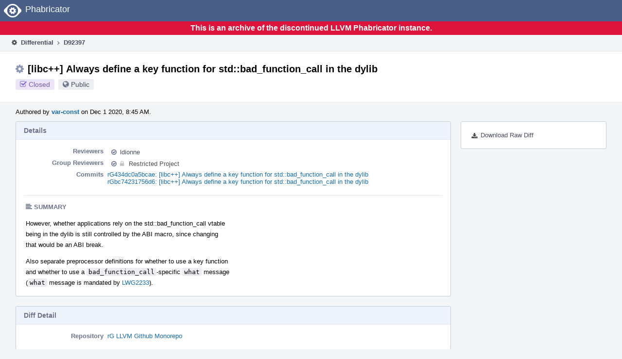

--- FILE ---
content_type: text/html
request_url: https://reviews.llvm.org/D92397
body_size: 52700
content:
<!DOCTYPE html>
<html><head><meta charset="utf-8"/><title>⚙ D92397 [libc++] Always define a key function for std::bad_function_call in the dylib</title><meta content="width=device-width, initial-scale=1, user-scalable=no" name="viewport"/><link color="#3D4B67" href="overrides/favicon/mask-icon.svg" rel="mask-icon"/><link href="overrides/favicon/favicon-76" rel="apple-touch-icon" sizes="76x76"/><link href="overrides/favicon/favicon-120" rel="apple-touch-icon" sizes="120x120"/><link href="overrides/favicon/favicon-152" rel="apple-touch-icon" sizes="152x152"/><link href="overrides/favicon/favicon" id="favicon" rel="icon"/><meta content="no-referrer" name="referrer"/><link href="overrides/css/differential.pkg.css" rel="stylesheet" type="text/css"/><link href="overrides/css/core.pkg.css" rel="stylesheet" type="text/css"/><script src="overrides/js/init.js" type="text/javascript"></script></head><body class="device-desktop platform-linux phui-theme-blindigo" id=""><div class="main-page-frame" data-autoid="autoid_41" id="main-page-frame"><div class="phabricator-standard-page" id="phabricator-standard-page"><div class="phabricator-main-menu phabricator-main-menu-background" id="UQ0_107"><a class="phabricator-core-user-menu phabricator-core-user-mobile-menu" data-meta="0_425" data-sigil="phui-dropdown-menu" href="#" role="button"><span class="aural-only">Page Menu</span><span aria-hidden="true" class="visual-only phui-icon-view phui-font-fa fa-bars" data-meta="0_426"></span><span class="caret"></span></a><a class="phabricator-main-menu-search-button phabricator-expand-application-menu" data-meta="0_424" data-sigil="jx-toggle-class"><span class="phabricator-menu-button-icon phui-icon-view phui-font-fa fa-search" id="UQ0_124"></span></a><a class="phabricator-main-menu-brand" href="/"><span class="aural-only">Home</span><span class="phabricator-main-menu-eye" style=""></span><span class="phabricator-wordmark">Phabricator</span></a></div><div style="background-color: crimson; color: white; text-align: center; padding: 0.3rem 0;"><h1>This is an archive of the discontinued LLVM Phabricator instance.</h1></div><div class="phabricator-standard-page-body" id="phabricator-standard-page-body"><table class="phui-formation-view" data-meta="0_423" data-sigil="phuix-formation-view" id="UQ0_105"><tbody><tr><td class="phui-formation-desktop-only" data-autoid="autoid_11" id="UQ0_2" style="width: 240px; display: none;"><div class="phui-flank-view phui-flank-view-fixed" id="UQ0_6" style="width: 240px; top: 44px;"><div class="phui-flank-view-head" id="UQ0_3"><div class="phui-flank-header"><div class="phui-flank-header-text">Paths</div><div class="phui-flank-header-hide phui-flank-header-hide-left" data-sigil="phui-flank-header-hide"><span aria-hidden="true" class="visual-only phui-icon-view phui-font-fa fa-chevron-left grey" data-meta="0_2"></span></div></div><ul class="phui-list-view"><li class="phui-list-item-view phui-list-item-type-link phui-list-item-has-icon"><a class="phui-list-item-href" data-meta="0_3" data-sigil="has-key-command" href="#"><span aria-hidden="true" class="visual-only phui-icon-view phui-font-fa fa-list phui-list-item-icon" data-meta="0_4"></span><span class="phui-list-item-name">Table of Contents</span><span class="keyboard-shortcut-key">t</span></a></li></ul></div><div class="phui-flank-view-body" id="UQ0_4" style="max-height: 0px;"><ul class="diff-tree-view"><li class="diff-tree-path" data-autoid="autoid_25"><div class="diff-tree-path-indent" style="margin-left: 0px;"><div class="diff-tree-path-inlines">-</div><div class="diff-tree-path-icon diff-tree-path-icon-hidden"><span class="phui-icon-view phui-font-fa fa-times-circle-o"></span></div><div class="diff-tree-path-icon diff-tree-path-icon-kind"><span class="phui-icon-view phui-font-fa fa-folder-open-o grey"></span></div><div class="diff-tree-path-name">libcxx/</div></div></li><li class="diff-tree-path" data-autoid="autoid_26"><div class="diff-tree-path-indent" style="margin-left: 8px;"><div class="diff-tree-path-inlines">-</div><div class="diff-tree-path-icon diff-tree-path-icon-hidden"><span class="phui-icon-view phui-font-fa fa-times-circle-o"></span></div><div class="diff-tree-path-icon diff-tree-path-icon-kind"><span class="phui-icon-view phui-font-fa fa-folder-open-o grey"></span></div><div class="diff-tree-path-name">include/</div></div></li><li class="diff-tree-path diff-tree-path-changeset" data-autoid="autoid_15"><div class="diff-tree-path-indent" style="margin-left: 16px;"><div class="diff-tree-path-inlines diff-tree-path-inlines-visible diff-tree-path-inlines-completed">1/1</div><div class="diff-tree-path-icon diff-tree-path-icon-hidden"><span class="phui-icon-view phui-font-fa fa-times-circle-o"></span></div><div class="diff-tree-path-icon diff-tree-path-icon-kind"><span class="phui-icon-view phui-font-fa fa-file-text-o bluetext"></span></div><div class="diff-tree-path-name">__config</div></div></li><li class="diff-tree-path" data-autoid="autoid_27"><div class="diff-tree-path-indent" style="margin-left: 16px;"><div class="diff-tree-path-inlines">-</div><div class="diff-tree-path-icon diff-tree-path-icon-hidden"><span class="phui-icon-view phui-font-fa fa-times-circle-o"></span></div><div class="diff-tree-path-icon diff-tree-path-icon-kind"><span class="phui-icon-view phui-font-fa fa-folder-open-o grey"></span></div><div class="diff-tree-path-name">__functional/</div></div></li><li class="diff-tree-path diff-tree-path-changeset" data-autoid="autoid_16"><div class="diff-tree-path-indent" style="margin-left: 24px;"><div class="diff-tree-path-inlines diff-tree-path-inlines-visible diff-tree-path-inlines-completed">4/4</div><div class="diff-tree-path-icon diff-tree-path-icon-hidden"><span class="phui-icon-view phui-font-fa fa-times-circle-o"></span></div><div class="diff-tree-path-icon diff-tree-path-icon-kind"><span class="phui-icon-view phui-font-fa fa-file-text-o bluetext"></span></div><div class="diff-tree-path-name">function.h</div></div></li><li class="diff-tree-path" data-autoid="autoid_28"><div class="diff-tree-path-indent" style="margin-left: 8px;"><div class="diff-tree-path-inlines">-</div><div class="diff-tree-path-icon diff-tree-path-icon-hidden"><span class="phui-icon-view phui-font-fa fa-times-circle-o"></span></div><div class="diff-tree-path-icon diff-tree-path-icon-kind"><span class="phui-icon-view phui-font-fa fa-folder-open-o grey"></span></div><div class="diff-tree-path-name">lib/abi/</div></div></li><li class="diff-tree-path" data-autoid="autoid_29" style="display: none;"><div class="diff-tree-path-indent" style="margin-left: 8px;"><div class="diff-tree-path-inlines">-</div><div class="diff-tree-path-icon diff-tree-path-icon-hidden"><span class="phui-icon-view phui-font-fa fa-times-circle-o"></span></div><div class="diff-tree-path-icon diff-tree-path-icon-kind"><span class="phui-icon-view phui-font-fa fa-folder-open-o grey"></span></div><div class="diff-tree-path-name">abi/</div></div></li><li class="diff-tree-path diff-tree-path-changeset" data-autoid="autoid_17"><div class="diff-tree-path-indent" style="margin-left: 16px;"><div class="diff-tree-path-inlines diff-tree-path-inlines-visible diff-tree-path-inlines-completed">2/2</div><div class="diff-tree-path-icon diff-tree-path-icon-hidden"><span class="phui-icon-view phui-font-fa fa-times-circle-o"></span></div><div class="diff-tree-path-icon diff-tree-path-icon-kind"><span class="phui-icon-view phui-font-fa fa-file-text-o bluetext"></span></div><div class="diff-tree-path-name">CHANGELOG.TXT</div></div></li><li class="diff-tree-path diff-tree-path-changeset" data-autoid="autoid_18"><div class="diff-tree-path-indent" style="margin-left: 16px;"><div class="diff-tree-path-inlines">-</div><div class="diff-tree-path-icon diff-tree-path-icon-hidden"><span class="phui-icon-view phui-font-fa fa-times-circle-o"></span></div><div class="diff-tree-path-icon diff-tree-path-icon-kind"><span class="phui-icon-view phui-font-fa fa-file-text-o bluetext"></span></div><div class="diff-tree-path-name">arm64-apple-darwin.libcxxabi.v1.stable.exceptions.no_new_in_libcxx.abilist</div></div></li><li class="diff-tree-path diff-tree-path-changeset" data-autoid="autoid_19"><div class="diff-tree-path-indent" style="margin-left: 16px;"><div class="diff-tree-path-inlines">-</div><div class="diff-tree-path-icon diff-tree-path-icon-hidden"><span class="phui-icon-view phui-font-fa fa-times-circle-o"></span></div><div class="diff-tree-path-icon diff-tree-path-icon-kind"><span class="phui-icon-view phui-font-fa fa-file-text-o bluetext"></span></div><div class="diff-tree-path-name">x86_64-apple-darwin.libcxxabi.v1.stable.exceptions.no_new_in_libcxx.abilist</div></div></li><li class="diff-tree-path diff-tree-path-changeset" data-autoid="autoid_20"><div class="diff-tree-path-indent" style="margin-left: 16px;"><div class="diff-tree-path-inlines diff-tree-path-inlines-visible">1/5</div><div class="diff-tree-path-icon diff-tree-path-icon-hidden"><span class="phui-icon-view phui-font-fa fa-times-circle-o"></span></div><div class="diff-tree-path-icon diff-tree-path-icon-kind"><span class="phui-icon-view phui-font-fa fa-file-text-o bluetext"></span></div><div class="diff-tree-path-name">x86_64-unknown-linux-gnu.libcxxabi.v1.stable.exceptions.no_new_in_libcxx.abilist</div></div></li><li class="diff-tree-path" data-autoid="autoid_30"><div class="diff-tree-path-indent" style="margin-left: 8px;"><div class="diff-tree-path-inlines">-</div><div class="diff-tree-path-icon diff-tree-path-icon-hidden"><span class="phui-icon-view phui-font-fa fa-times-circle-o"></span></div><div class="diff-tree-path-icon diff-tree-path-icon-kind"><span class="phui-icon-view phui-font-fa fa-folder-open-o grey"></span></div><div class="diff-tree-path-name">src/</div></div></li><li class="diff-tree-path diff-tree-path-changeset" data-autoid="autoid_21"><div class="diff-tree-path-indent" style="margin-left: 16px;"><div class="diff-tree-path-inlines">-</div><div class="diff-tree-path-icon diff-tree-path-icon-hidden"><span class="phui-icon-view phui-font-fa fa-times-circle-o"></span></div><div class="diff-tree-path-icon diff-tree-path-icon-kind"><span class="phui-icon-view phui-font-fa fa-file-text-o bluetext"></span></div><div class="diff-tree-path-name">functional.cpp</div></div></li><li class="diff-tree-path" data-autoid="autoid_31"><div class="diff-tree-path-indent" style="margin-left: 8px;"><div class="diff-tree-path-inlines">-</div><div class="diff-tree-path-icon diff-tree-path-icon-hidden"><span class="phui-icon-view phui-font-fa fa-times-circle-o"></span></div><div class="diff-tree-path-icon diff-tree-path-icon-kind"><span class="phui-icon-view phui-font-fa fa-folder-open-o grey"></span></div><div class="diff-tree-path-name">test/std/utilities/function.objects/</div></div></li><li class="diff-tree-path" data-autoid="autoid_32" style="display: none;"><div class="diff-tree-path-indent" style="margin-left: 8px;"><div class="diff-tree-path-inlines">-</div><div class="diff-tree-path-icon diff-tree-path-icon-hidden"><span class="phui-icon-view phui-font-fa fa-times-circle-o"></span></div><div class="diff-tree-path-icon diff-tree-path-icon-kind"><span class="phui-icon-view phui-font-fa fa-folder-open-o grey"></span></div><div class="diff-tree-path-name">std/</div></div></li><li class="diff-tree-path" data-autoid="autoid_33" style="display: none;"><div class="diff-tree-path-indent" style="margin-left: 8px;"><div class="diff-tree-path-inlines">-</div><div class="diff-tree-path-icon diff-tree-path-icon-hidden"><span class="phui-icon-view phui-font-fa fa-times-circle-o"></span></div><div class="diff-tree-path-icon diff-tree-path-icon-kind"><span class="phui-icon-view phui-font-fa fa-folder-open-o grey"></span></div><div class="diff-tree-path-name">utilities/</div></div></li><li class="diff-tree-path" data-autoid="autoid_34" style="display: none;"><div class="diff-tree-path-indent" style="margin-left: 8px;"><div class="diff-tree-path-inlines">-</div><div class="diff-tree-path-icon diff-tree-path-icon-hidden"><span class="phui-icon-view phui-font-fa fa-times-circle-o"></span></div><div class="diff-tree-path-icon diff-tree-path-icon-kind"><span class="phui-icon-view phui-font-fa fa-folder-open-o grey"></span></div><div class="diff-tree-path-name">function.objects/</div></div></li><li class="diff-tree-path" data-autoid="autoid_35"><div class="diff-tree-path-indent" style="margin-left: 16px;"><div class="diff-tree-path-inlines">-</div><div class="diff-tree-path-icon diff-tree-path-icon-hidden"><span class="phui-icon-view phui-font-fa fa-times-circle-o"></span></div><div class="diff-tree-path-icon diff-tree-path-icon-kind"><span class="phui-icon-view phui-font-fa fa-folder-open-o grey"></span></div><div class="diff-tree-path-name">bind/func.bind/func.bind.bind/</div></div></li><li class="diff-tree-path" data-autoid="autoid_36" style="display: none;"><div class="diff-tree-path-indent" style="margin-left: 16px;"><div class="diff-tree-path-inlines">-</div><div class="diff-tree-path-icon diff-tree-path-icon-hidden"><span class="phui-icon-view phui-font-fa fa-times-circle-o"></span></div><div class="diff-tree-path-icon diff-tree-path-icon-kind"><span class="phui-icon-view phui-font-fa fa-folder-open-o grey"></span></div><div class="diff-tree-path-name">func.bind/</div></div></li><li class="diff-tree-path" data-autoid="autoid_37" style="display: none;"><div class="diff-tree-path-indent" style="margin-left: 16px;"><div class="diff-tree-path-inlines">-</div><div class="diff-tree-path-icon diff-tree-path-icon-hidden"><span class="phui-icon-view phui-font-fa fa-times-circle-o"></span></div><div class="diff-tree-path-icon diff-tree-path-icon-kind"><span class="phui-icon-view phui-font-fa fa-folder-open-o grey"></span></div><div class="diff-tree-path-name">func.bind.bind/</div></div></li><li class="diff-tree-path diff-tree-path-changeset" data-autoid="autoid_22"><div class="diff-tree-path-indent" style="margin-left: 24px;"><div class="diff-tree-path-inlines">-</div><div class="diff-tree-path-icon diff-tree-path-icon-hidden"><span class="phui-icon-view phui-font-fa fa-times-circle-o"></span></div><div class="diff-tree-path-icon diff-tree-path-icon-kind"><span class="phui-icon-view phui-font-fa fa-file-text-o bluetext"></span></div><div class="diff-tree-path-name">copy.pass.cpp</div></div></li><li class="diff-tree-path" data-autoid="autoid_38"><div class="diff-tree-path-indent" style="margin-left: 16px;"><div class="diff-tree-path-inlines">-</div><div class="diff-tree-path-icon diff-tree-path-icon-hidden"><span class="phui-icon-view phui-font-fa fa-times-circle-o"></span></div><div class="diff-tree-path-icon diff-tree-path-icon-kind"><span class="phui-icon-view phui-font-fa fa-folder-open-o grey"></span></div><div class="diff-tree-path-name">func.wrap/func.wrap.func/</div></div></li><li class="diff-tree-path" data-autoid="autoid_39" style="display: none;"><div class="diff-tree-path-indent" style="margin-left: 16px;"><div class="diff-tree-path-inlines">-</div><div class="diff-tree-path-icon diff-tree-path-icon-hidden"><span class="phui-icon-view phui-font-fa fa-times-circle-o"></span></div><div class="diff-tree-path-icon diff-tree-path-icon-kind"><span class="phui-icon-view phui-font-fa fa-folder-open-o grey"></span></div><div class="diff-tree-path-name">func.wrap.func/</div></div></li><li class="diff-tree-path" data-autoid="autoid_40"><div class="diff-tree-path-indent" style="margin-left: 24px;"><div class="diff-tree-path-inlines">-</div><div class="diff-tree-path-icon diff-tree-path-icon-hidden"><span class="phui-icon-view phui-font-fa fa-times-circle-o"></span></div><div class="diff-tree-path-icon diff-tree-path-icon-kind"><span class="phui-icon-view phui-font-fa fa-folder-open-o grey"></span></div><div class="diff-tree-path-name">func.wrap.func.inv/</div></div></li><li class="diff-tree-path diff-tree-path-changeset" data-autoid="autoid_23"><div class="diff-tree-path-indent" style="margin-left: 32px;"><div class="diff-tree-path-inlines diff-tree-path-inlines-visible diff-tree-path-inlines-completed">1/1</div><div class="diff-tree-path-icon diff-tree-path-icon-hidden"><span class="phui-icon-view phui-font-fa fa-times-circle-o"></span></div><div class="diff-tree-path-icon diff-tree-path-icon-kind"><span class="phui-icon-view phui-font-fa fa-file-text-o bluetext"></span></div><div class="diff-tree-path-name">invoke.pass.cpp</div></div></li><li class="diff-tree-path diff-tree-path-changeset" data-autoid="autoid_24"><div class="diff-tree-path-indent" style="margin-left: 24px;"><div class="diff-tree-path-inlines">-</div><div class="diff-tree-path-icon diff-tree-path-icon-hidden"><span class="phui-icon-view phui-font-fa fa-times-circle-o"></span></div><div class="diff-tree-path-icon diff-tree-path-icon-kind"><span class="phui-icon-view phui-font-fa fa-file-text-o bluetext"></span></div><div class="diff-tree-path-name">robust_against_adl.pass.cpp</div></div></li></ul></div><div class="phui-flank-view-tail" id="UQ0_5"><ul class="phui-list-view"><li class="phui-list-item-view phui-list-item-type-link phui-list-item-has-icon"><a class="phui-list-item-href" data-meta="0_5" data-sigil="has-key-command" href="#"><span aria-hidden="true" class="visual-only phui-icon-view phui-font-fa fa-chevron-left phui-list-item-icon" data-meta="0_6"></span><span class="phui-list-item-name">Hide Panel</span><span class="keyboard-shortcut-key">f</span></a></li><li class="phui-list-item-view phui-list-item-type-link phui-list-item-has-icon"><a class="phui-list-item-href" data-meta="0_7" data-sigil="has-key-command" href="#"><span aria-hidden="true" class="visual-only phui-icon-view phui-font-fa fa-keyboard-o phui-list-item-icon" data-meta="0_8"></span><span class="phui-list-item-name">Keyboard Reference</span><span class="keyboard-shortcut-key">?</span></a></li></ul></div></div></td><td class="phui-formation-desktop-only" data-autoid="autoid_13" id="UQ0_7" style="width: 8px; display: none;"><div class="phui-formation-resizer" id="UQ0_8" style="width: 8px;"></div></td><td class="" data-autoid="autoid_14" id="UQ0_9" style=""><div class="phui-formation-view-content"><div class="phui-crumbs-view phui-crumbs-border"><a class="phui-crumb-view phui-crumb-has-icon" href="/differential/"><span aria-hidden="true" class="visual-only phui-icon-view phui-font-fa fa-cog" data-meta="0_9"></span><span class="phui-crumb-name"> Differential</span> </a><span aria-hidden="true" class="visual-only phui-icon-view phui-font-fa fa-angle-right phui-crumb-divider phui-crumb-view" data-meta="0_10"></span><span class="phui-crumb-view phabricator-last-crumb"><span class="phui-crumb-name"> D92397</span> </span></div><div class="phui-two-column-view phui-side-column-right with-subheader"><div class="phui-two-column-container"><div class="phui-two-column-header"><div class="phui-header-shell phui-header-tall"><h1 class="phui-header-view"><div class="phui-header-row"><div class="phui-header-col2"><span class="phui-header-header"><span aria-hidden="true" class="visual-only phui-icon-view phui-font-fa fa-cog phui-header-icon" data-meta="0_417"></span>[libc++] Always define a key function for std::bad_function_call in the dylib</span><div class="phui-header-subheader"><span class="phui-tag-view phui-tag-type-shade phui-tag-indigo phui-tag-shade phui-tag-icon-view"><span class="phui-tag-core"><span aria-hidden="true" class="visual-only phui-icon-view phui-font-fa fa-check-square-o" data-meta="0_420"></span>Closed</span></span><span class="policy-header-callout"><span aria-hidden="true" class="visual-only phui-icon-view phui-font-fa fa-globe bluegrey" data-meta="0_419"></span><a class="policy-link" data-sigil="workflow" href="/policy/explain/PHID-DREV-5bitjyjus2aew3my2keo/view/">Public</a></span></div></div><div class="phui-header-col3"></div></div></h1></div></div><div class="phui-two-column-subheader"><div class="phui-head-thing-view phui-head-has-image head-thing-small"><a aria-hidden="true" class="visual-only phui-head-thing-image" href="/p/var-const/" style="background-image: url(overrides/css/profile.png)"></a>Authored by <strong><a class="phui-handle phui-link-person" href="/p/var-const/">var-const</a></strong> on Dec 1 2020, 8:45 AM.</div></div><div class="phui-two-column-content"><div class="phui-two-column-row grouped"><div class="phui-side-column"><div class=""><div class="phui-box phui-box-border phui-object-box mlt mll mlr phui-two-column-properties"><ul class="phabricator-action-list-view" id="UQ0_0"><li class="phabricator-action-view phabricator-action-view-href action-has-icon" id="UQ0_71" style=""><a class="phabricator-action-view-item" href="/D92397?large=true&amp;id=&amp;download=true"><span aria-hidden="true" class="visual-only phui-icon-view phui-font-fa fa-download phabricator-action-view-icon" data-meta="0_284"></span>Download Raw Diff</a></li></ul></div></div></div><div class="phui-main-column"><div class="phui-box phui-box-border phui-object-box mlt mll mlr phui-box-blue-property"><div class="phui-header-shell"><h1 class="phui-header-view"><div class="phui-header-row"><div class="phui-header-col2"><span class="phui-header-header">Details</span></div><div class="phui-header-col3"></div></div></h1></div><div class="phui-property-list-section"><div class="phui-property-list-container grouped"><div class="phui-property-list-properties-wrap"><dl class="phui-property-list-properties"><dt class="phui-property-list-key">Reviewers </dt><dd class="phui-property-list-value"><table class="phui-status-list-view"><tbody><tr class=""><td class="phui-status-item-target"><span aria-hidden="true" class="visual-only phui-icon-view phui-font-fa fa-check-circle-o bluegrey" data-meta="0_12" data-sigil="has-tooltip"></span><a class="phui-handle phui-link-person" data-meta="0_11" data-sigil="hovercard" href="/p/ldionne/">ldionne</a></td><td class="phui-status-item-note"></td></tr></tbody></table> </dd><dt class="phui-property-list-key">Group Reviewers </dt><dd class="phui-property-list-value"><table class="phui-status-list-view"><tbody><tr class=""><td class="phui-status-item-target"><span aria-hidden="true" class="visual-only phui-icon-view phui-font-fa fa-check-circle-o bluegrey" data-meta="0_15" data-sigil="has-tooltip"></span><span class="phui-handle" data-meta="0_13" data-sigil="hovercard"><span aria-hidden="true" class="visual-only phui-icon-view phui-font-fa fa-lock lightgreytext" data-meta="0_14"></span>Restricted Project</span></td><td class="phui-status-item-note"></td></tr></tbody></table> </dd><dt class="phui-property-list-key">Commits </dt><dd class="phui-property-list-value"><a class="phui-handle" data-meta="0_0" data-sigil="hovercard" href="https://github.com/llvm/llvm-project/commit/434dc0a5bcae50e87458e893ae5469619a35839e">rG434dc0a5bcae: [libc++] Always define a key function for std::bad_function_call in the dylib</a><br/><a class="phui-handle" data-meta="0_1" data-sigil="hovercard" href="https://github.com/llvm/llvm-project/commit/bc74231756d6c317505a9fa4c5a269134687ae56">rGbc74231756d6: [libc++] Always define a key function for std::bad_function_call in the dylib</a> </dd></dl></div></div><div class="phui-property-list-section-header"><span class="phui-property-list-section-header-icon"><span aria-hidden="true" class="visual-only phui-icon-view phui-font-fa fa-align-left bluegrey" data-meta="0_16"></span>Summary</span></div><div class="phui-property-list-text-content"><div class="phabricator-remarkup"><p>However, whether applications rely on the std::bad_function_call vtable<br/>
being in the dylib is still controlled by the ABI macro, since changing<br/>
that would be an ABI break.</p>

<p>Also separate preprocessor definitions for whether to use a key function<br/>
and whether to use a <tt class="remarkup-monospaced">bad_function_call</tt>-specific <tt class="remarkup-monospaced">what</tt> message<br/>
(<tt class="remarkup-monospaced">what</tt> message is mandated by <a class="remarkup-link" href="http://wg21.link/LWG2233" rel="nofollow" target="_blank">LWG2233</a>).</p></div></div></div></div><div class="phui-box phui-box-border phui-object-box mlt mll mlr phui-box-blue-property"><div class="phui-header-shell"><h1 class="phui-header-view"><div class="phui-header-row"><div class="phui-header-col2"><span class="phui-header-header">Diff Detail</span></div><div class="phui-header-col3"></div></div></h1></div><div class="" data-meta="0_17" data-sigil="phui-tab-group-view"><div id="UQ0_10"><div class=""><div class="phui-property-list-section"><div class="phui-property-list-container grouped"><div class="phui-property-list-properties-wrap"><dl class="phui-property-list-properties"><dt class="phui-property-list-key">Repository </dt><dd class="phui-property-list-value"><a class="phui-handle" href="/source/llvm-github/">rG LLVM Github Monorepo</a> </dd></dl></div></div></div></div></div></div></div><div class="phui-timeline-view" id="UQ0_11"><h3 class="aural-only">Event Timeline</h3><div class="phui-timeline-event-view phui-timeline-spacer"></div><div class="phui-timeline-shell" data-meta="0_59" data-sigil="transaction anchor-container"><div class="phui-timeline-event-view phui-timeline-minor-event"><div class="phui-timeline-content"><a aria-hidden="true" class="visual-only phui-timeline-image" href="/p/ldionne/" style="background-image: url(overrides/css/profile.png)"></a><div class="phui-timeline-wedge" style=""></div><div class="phui-timeline-group"><a class="phabricator-anchor-view" id="2425808" name="2425808"></a><div class="phui-timeline-title phui-timeline-title-with-icon"><span class="phui-timeline-icon-fill"><span aria-hidden="true" class="visual-only phui-icon-view phui-font-fa fa-pencil phui-timeline-icon" data-meta="0_58"></span></span><a class="phui-handle phui-link-person" href="/p/ldionne/">ldionne</a> created this revision.<span class="phui-timeline-extra"><a data-meta="0_57" data-sigil="has-tooltip" href="#2425808">Dec 1 2020, 8:45 AM</a></span></div></div></div></div></div><div class="phui-timeline-event-view phui-timeline-spacer"></div><div class="phui-timeline-shell" data-meta="0_64" data-sigil="transaction anchor-container"><div class="phui-timeline-event-view phui-timeline-minor-event"><div class="phui-timeline-content"><div class="phui-timeline-wedge" style="display: none;"></div><div class="phui-timeline-group"><a class="phabricator-anchor-view" id="2425814" name="2425814"></a><div class="phui-timeline-title phui-timeline-title-with-icon"><span class="phui-timeline-icon-fill"><span aria-hidden="true" class="visual-only phui-icon-view phui-font-fa fa-link phui-timeline-icon" data-meta="0_61"></span></span><a class="phui-handle" href="/herald/">Herald</a> added a project: <span class="phui-handle"><span aria-hidden="true" class="visual-only phui-icon-view phui-font-fa fa-lock lightgreytext" data-meta="0_22"></span>Restricted Project</span>. <span class="phui-timeline-extra-information"> ·  <a href="/herald/transcript/954619/">View Herald Transcript</a></span><span class="phui-timeline-extra"><a data-meta="0_60" data-sigil="has-tooltip" href="#2425814">Dec 1 2020, 8:45 AM</a></span></div><div class="phui-timeline-title phui-timeline-title-with-icon"><span class="phui-timeline-icon-fill"><span aria-hidden="true" class="visual-only phui-icon-view phui-font-fa fa-pencil phui-timeline-icon" data-meta="0_62"></span></span><a class="phui-handle" href="/herald/">Herald</a> added a reviewer: <span class=""><span class="phui-handle" data-meta="0_23" data-sigil="hovercard"><span aria-hidden="true" class="visual-only phui-icon-view phui-font-fa fa-lock lightgreytext" data-meta="0_24"></span>Restricted Project</span></span>. <span class="phui-timeline-extra-information"> ·  <a href="/herald/transcript/954619/">View Herald Transcript</a></span></div><div class="phui-timeline-title phui-timeline-title-with-icon"><span class="phui-timeline-icon-fill"><span aria-hidden="true" class="visual-only phui-icon-view phui-font-fa fa-user-plus phui-timeline-icon" data-meta="0_63"></span></span><a class="phui-handle" href="/herald/">Herald</a> added subscribers: <a class="phui-handle phui-link-person" data-meta="0_25" data-sigil="hovercard" href="/p/libcxx-commits/">libcxx-commits</a>, <a class="phui-handle phui-link-person" data-meta="0_26" data-sigil="hovercard" href="/p/jkorous/">jkorous</a>. <span class="phui-timeline-extra-information"> ·  <a href="/herald/transcript/954619/">View Herald Transcript</a></span></div></div></div></div></div><div class="phui-timeline-event-view phui-timeline-spacer"></div><div class="phui-timeline-shell phui-timeline-sky" data-meta="0_67" data-sigil="transaction anchor-container"><div class="phui-timeline-event-view phui-timeline-minor-event"><div class="phui-timeline-content"><a aria-hidden="true" class="visual-only phui-timeline-image" href="/p/ldionne/" style="background-image: url(overrides/css/profile.png)"></a><div class="phui-timeline-wedge" style=""></div><div class="phui-timeline-group"><a class="phabricator-anchor-view" id="2425816" name="2425816"></a><div class="phui-timeline-title phui-timeline-title-with-icon"><span class="phui-timeline-icon-fill fill-has-color phui-timeline-icon-fill-sky"><span aria-hidden="true" class="visual-only phui-icon-view phui-font-fa fa-pencil phui-timeline-icon" data-meta="0_66"></span></span><a class="phui-handle phui-link-person" href="/p/ldionne/">ldionne</a> requested review of this revision.<span class="phui-timeline-extra"><a data-meta="0_65" data-sigil="has-tooltip" href="#2425816">Dec 1 2020, 8:45 AM</a></span></div></div></div></div></div><div class="phui-timeline-event-view phui-timeline-spacer"></div><div class="phui-timeline-shell phui-timeline-green" data-meta="0_70" data-sigil="transaction anchor-container"><div class="phui-timeline-event-view phui-timeline-minor-event"><div class="phui-timeline-content"><div class="phui-timeline-wedge" style="display: none;"></div><div class="phui-timeline-group"><a class="phabricator-anchor-view" id="2425945" name="2425945"></a><div class="phui-timeline-title phui-timeline-title-with-icon"><span class="phui-timeline-icon-fill fill-has-color phui-timeline-icon-fill-green"><span aria-hidden="true" class="visual-only phui-icon-view phui-font-fa fa-check-circle phui-timeline-icon" data-meta="0_69"></span></span><a class="phui-handle" href="/harbormaster/">Harbormaster</a> completed remote builds in <a class="phui-handle" href="/B80671">B80671: Diff 308670</a>.<span class="phui-timeline-extra"><a data-meta="0_68" data-sigil="has-tooltip" href="#2425945">Dec 1 2020, 9:34 AM</a></span></div></div></div></div></div><div class="phui-timeline-event-view phui-timeline-spacer"></div><div class="phui-timeline-shell phui-timeline-sky" data-meta="0_79" data-sigil="transaction anchor-container"><div class="phui-timeline-event-view phui-timeline-major-event"><div class="phui-timeline-content"><a aria-hidden="true" class="visual-only phui-timeline-image" href="/p/ldionne/" style="background-image: url(overrides/css/profile.png)"></a><div class="phui-timeline-wedge" style=""></div><div class="phui-timeline-group"><div class="phui-timeline-inner-content"><a class="phabricator-anchor-view" id="2431781" name="2431781"></a><div class="phui-timeline-title phui-timeline-title-with-icon phui-timeline-title-with-menu"><span class="phui-timeline-icon-fill fill-has-color phui-timeline-icon-fill-sky"><span aria-hidden="true" class="visual-only phui-icon-view phui-font-fa fa-refresh phui-timeline-icon" data-meta="0_78"></span></span><a class="phui-handle phui-link-person" href="/p/ldionne/">ldionne</a> updated this revision to <a class="phui-handle" href="/differential/diff/309317/">Diff 309317</a>.<span class="phui-timeline-extra"><a data-meta="0_77" data-sigil="has-tooltip" href="#2431781">Dec 3 2020, 11:10 AM</a></span></div><a aria-expanded="false" aria-haspopup="true" class="phui-timeline-menu" data-meta="0_75" data-sigil="phui-dropdown-menu" href="#"><span class="aural-only">Comment Actions</span><span aria-hidden="true" class="visual-only phui-icon-view phui-font-fa fa-caret-down" data-meta="0_76"></span></a><div class="phui-timeline-core-content"><span class="transaction-comment" data-meta="0_27" data-sigil="transaction-comment"><div class="phabricator-remarkup"><p>Update the ABI lists</p></div></span></div></div></div></div></div></div><div class="phui-timeline-event-view phui-timeline-spacer"></div><div class="phui-timeline-shell phui-timeline-green" data-meta="0_82" data-sigil="transaction anchor-container"><div class="phui-timeline-event-view phui-timeline-minor-event"><div class="phui-timeline-content"><div class="phui-timeline-wedge" style="display: none;"></div><div class="phui-timeline-group"><a class="phabricator-anchor-view" id="2431999" name="2431999"></a><div class="phui-timeline-title phui-timeline-title-with-icon"><span class="phui-timeline-icon-fill fill-has-color phui-timeline-icon-fill-green"><span aria-hidden="true" class="visual-only phui-icon-view phui-font-fa fa-check-circle phui-timeline-icon" data-meta="0_81"></span></span><a class="phui-handle" href="/harbormaster/">Harbormaster</a> completed remote builds in <a class="phui-handle" href="/B80994">B80994: Diff 309317</a>.<span class="phui-timeline-extra"><a data-meta="0_80" data-sigil="has-tooltip" href="#2431999">Dec 3 2020, 12:51 PM</a></span></div></div></div></div></div><div class="phui-timeline-event-view phui-timeline-spacer"></div><div class="phui-timeline-shell phui-timeline-sky" data-meta="0_92" data-sigil="transaction anchor-container"><div class="phui-timeline-event-view phui-timeline-major-event"><div class="phui-timeline-content"><a aria-hidden="true" class="visual-only phui-timeline-image" href="/p/ldionne/" style="background-image: url(overrides/css/profile.png)"></a><div class="phui-timeline-wedge" style=""></div><div class="phui-timeline-group"><div class="phui-timeline-inner-content"><a class="phabricator-anchor-view" id="3094722" name="3094722"></a><div class="phui-timeline-title phui-timeline-title-with-icon phui-timeline-title-with-menu"><span class="phui-timeline-icon-fill fill-has-color phui-timeline-icon-fill-sky"><span aria-hidden="true" class="visual-only phui-icon-view phui-font-fa fa-refresh phui-timeline-icon" data-meta="0_90"></span></span><a class="phui-handle phui-link-person" href="/p/ldionne/">ldionne</a> updated this revision to <a class="phui-handle" href="/differential/diff/383147/">Diff 383147</a>.<span class="phui-timeline-extra"><a data-meta="0_89" data-sigil="has-tooltip" href="#3094722">Oct 28 2021, 1:34 PM</a></span></div><div class="phui-timeline-title phui-timeline-title-with-icon phui-timeline-title-with-menu"><span class="phui-timeline-icon-fill"><span aria-hidden="true" class="visual-only phui-icon-view phui-font-fa fa-user-plus phui-timeline-icon" data-meta="0_91"></span></span><a class="phui-handle phui-link-person" href="/p/ldionne/">ldionne</a> added a subscriber: <a class="phui-handle phui-link-person" data-meta="0_28" data-sigil="hovercard" href="/p/var-const/">var-const</a>.</div><a aria-expanded="false" aria-haspopup="true" class="phui-timeline-menu" data-meta="0_87" data-sigil="phui-dropdown-menu" href="#"><span class="aural-only">Comment Actions</span><span aria-hidden="true" class="visual-only phui-icon-view phui-font-fa fa-caret-down" data-meta="0_88"></span></a><div class="phui-timeline-core-content"><span class="transaction-comment" data-meta="0_29" data-sigil="transaction-comment"><div class="phabricator-remarkup"><p>Rebase onto main. <a class="phui-tag-view phui-tag-type-person" data-meta="0_18" data-sigil="hovercard" href="/p/var-const/"><span class="phui-tag-core phui-tag-color-person">@var-const</span></a> in case you want to take a look</p></div></span></div></div></div></div></div></div><div class="phui-timeline-event-view phui-timeline-spacer"></div><div class="phui-timeline-shell phui-timeline-green" data-meta="0_95" data-sigil="transaction anchor-container"><div class="phui-timeline-event-view phui-timeline-minor-event"><div class="phui-timeline-content"><div class="phui-timeline-wedge" style="display: none;"></div><div class="phui-timeline-group"><a class="phabricator-anchor-view" id="3094975" name="3094975"></a><div class="phui-timeline-title phui-timeline-title-with-icon"><span class="phui-timeline-icon-fill fill-has-color phui-timeline-icon-fill-green"><span aria-hidden="true" class="visual-only phui-icon-view phui-font-fa fa-check-circle phui-timeline-icon" data-meta="0_94"></span></span><a class="phui-handle" href="/harbormaster/">Harbormaster</a> completed remote builds in <a class="phui-handle" href="/B131283">B131283: Diff 383147</a>.<span class="phui-timeline-extra"><a data-meta="0_93" data-sigil="has-tooltip" href="#3094975">Oct 28 2021, 2:53 PM</a></span></div></div></div></div></div><div class="phui-timeline-event-view phui-timeline-spacer"></div><div class="phui-timeline-shell phui-timeline-pink" data-meta="0_102" data-sigil="transaction anchor-container"><div class="phui-timeline-event-view phui-timeline-minor-event"><div class="phui-timeline-content"><a aria-hidden="true" class="visual-only phui-timeline-image" href="/p/var-const/" style="background-image: url(overrides/css/profile.png)"></a><div class="phui-timeline-wedge" style=""></div><div class="phui-timeline-group"><a class="phabricator-anchor-view" id="3114808" name="3114808"></a><div class="phui-timeline-title phui-timeline-title-with-icon"><span class="phui-timeline-icon-fill fill-has-color phui-timeline-icon-fill-pink"><span aria-hidden="true" class="visual-only phui-icon-view phui-font-fa fa-exclamation phui-timeline-icon" data-meta="0_97"></span></span>This revision was not accepted when it landed; it landed in state <span class="phui-timeline-value">Needs Review</span>.<span class="phui-timeline-extra"><a data-meta="0_96" data-sigil="has-tooltip" href="#3114808">Nov 8 2021, 12:41 AM</a></span></div><div class="phui-timeline-title phui-timeline-title-with-icon"><span class="phui-timeline-icon-fill fill-has-color phui-timeline-icon-fill-pink"><span aria-hidden="true" class="visual-only phui-icon-view phui-font-fa fa-exclamation phui-timeline-icon" data-meta="0_98"></span></span>This revision was landed with ongoing or failed builds.</div><div class="phui-timeline-title phui-timeline-title-with-icon"><span class="phui-timeline-icon-fill fill-has-color phui-timeline-icon-fill-indigo"><span aria-hidden="true" class="visual-only phui-icon-view phui-font-fa fa-check phui-timeline-icon" data-meta="0_99"></span></span>Closed by commit <a class="phui-handle" href="https://github.com/llvm/llvm-project/commit/bc74231756d6c317505a9fa4c5a269134687ae56">rGbc74231756d6: [libc++] Always define a key function for std::bad_function_call in the dylib</a> (authored by <a class="phui-handle phui-link-person" href="/p/ldionne/">ldionne</a>, committed by <a class="phui-handle phui-link-person" href="/p/var-const/">var-const</a>). <span class="phui-timeline-extra-information"> ·  <a data-sigil="workflow" href="/differential/revision/closedetails/PHID-XACT-DREV-f5ov7kxtsgvcvqr/">Explain Why</a></span></div><div class="phui-timeline-title phui-timeline-title-with-icon"><span class="phui-timeline-icon-fill fill-has-color phui-timeline-icon-fill-sky"><span aria-hidden="true" class="visual-only phui-icon-view phui-font-fa fa-refresh phui-timeline-icon" data-meta="0_100"></span></span>This revision was automatically updated to reflect the committed changes.</div><div class="phui-timeline-title phui-timeline-title-with-icon"><span class="phui-timeline-icon-fill"><span aria-hidden="true" class="visual-only phui-icon-view phui-font-fa fa-link phui-timeline-icon" data-meta="0_101"></span></span><a class="phui-handle phui-link-person" href="/p/var-const/">var-const</a> added a commit: <a class="phui-handle" href="https://github.com/llvm/llvm-project/commit/bc74231756d6c317505a9fa4c5a269134687ae56">rGbc74231756d6: [libc++] Always define a key function for std::bad_function_call in the dylib</a>.</div></div></div></div></div><div class="phui-timeline-event-view phui-timeline-spacer"></div><div class="phui-timeline-shell phui-timeline-pink" data-meta="0_105" data-sigil="transaction anchor-container"><div class="phui-timeline-event-view phui-timeline-minor-event"><div class="phui-timeline-content"><a aria-hidden="true" class="visual-only phui-timeline-image" href="/p/var-const/" style="background-image: url(overrides/css/profile.png)"></a><div class="phui-timeline-wedge" style=""></div><div class="phui-timeline-group"><a class="phabricator-anchor-view" id="3114822" name="3114822"></a><div class="phui-timeline-title phui-timeline-title-with-icon"><span class="phui-timeline-icon-fill fill-has-color phui-timeline-icon-fill-pink"><span aria-hidden="true" class="visual-only phui-icon-view phui-font-fa fa-undo phui-timeline-icon" data-meta="0_104"></span></span><a class="phui-handle phui-link-person" href="/p/var-const/">var-const</a> added a reverting change: <a class="phui-handle" href="https://github.com/llvm/llvm-project/commit/d7ab283996d476c62ef2264ecbd1900c07102113">rGd7ab283996d4: Revert "[libc++] Always define a key function for std::bad_function_call in the…</a>.<span class="phui-timeline-extra"><a data-meta="0_103" data-sigil="has-tooltip" href="#3114822">Nov 8 2021, 12:45 AM</a></span></div></div></div></div></div><div class="phui-timeline-event-view phui-timeline-spacer"></div><div class="phui-timeline-shell phui-timeline-sky" data-meta="0_108" data-sigil="transaction anchor-container"><div class="phui-timeline-event-view phui-timeline-minor-event"><div class="phui-timeline-content"><a aria-hidden="true" class="visual-only phui-timeline-image" href="/p/ldionne/" style="background-image: url(overrides/css/profile.png)"></a><div class="phui-timeline-wedge" style=""></div><div class="phui-timeline-group"><a class="phabricator-anchor-view" id="3115429" name="3115429"></a><div class="phui-timeline-title phui-timeline-title-with-icon"><span class="phui-timeline-icon-fill fill-has-color phui-timeline-icon-fill-sky"><span aria-hidden="true" class="visual-only phui-icon-view phui-font-fa fa-bullhorn phui-timeline-icon" data-meta="0_107"></span></span><a class="phui-handle phui-link-person" href="/p/ldionne/">ldionne</a> reopened this revision.<span class="phui-timeline-extra"><a data-meta="0_106" data-sigil="has-tooltip" href="#3115429">Nov 8 2021, 6:34 AM</a></span></div></div></div></div></div><div class="phui-timeline-event-view phui-timeline-spacer"></div><div class="phui-timeline-shell phui-timeline-sky" data-meta="0_118" data-sigil="transaction anchor-container"><div class="phui-timeline-event-view phui-timeline-major-event"><div class="phui-timeline-content"><a aria-hidden="true" class="visual-only phui-timeline-image" href="/p/var-const/" style="background-image: url(overrides/css/profile.png)"></a><div class="phui-timeline-wedge" style=""></div><div class="phui-timeline-group"><div class="phui-timeline-inner-content"><a class="phabricator-anchor-view" id="3128986" name="3128986"></a><div class="phui-timeline-title phui-timeline-title-with-icon phui-timeline-title-with-menu"><span class="phui-timeline-icon-fill fill-has-color phui-timeline-icon-fill-sky"><span aria-hidden="true" class="visual-only phui-icon-view phui-font-fa fa-flag phui-timeline-icon" data-meta="0_116"></span></span><a class="phui-handle phui-link-person" href="/p/var-const/">var-const</a> commandeered this revision.<span class="phui-timeline-extra"><a data-meta="0_115" data-sigil="has-tooltip" href="#3128986">Nov 12 2021, 6:37 PM</a></span></div><div class="phui-timeline-title phui-timeline-title-with-icon phui-timeline-title-with-menu"><span class="phui-timeline-icon-fill"><span aria-hidden="true" class="visual-only phui-icon-view phui-font-fa fa-pencil phui-timeline-icon" data-meta="0_117"></span></span><a class="phui-handle phui-link-person" href="/p/var-const/">var-const</a> added a reviewer: <span class=""><a class="phui-handle phui-link-person" data-meta="0_30" data-sigil="hovercard" href="/p/ldionne/">ldionne</a></span>.</div><a aria-expanded="false" aria-haspopup="true" class="phui-timeline-menu" data-meta="0_113" data-sigil="phui-dropdown-menu" href="#"><span class="aural-only">Comment Actions</span><span aria-hidden="true" class="visual-only phui-icon-view phui-font-fa fa-caret-down" data-meta="0_114"></span></a><div class="phui-timeline-core-content"><span class="transaction-comment" data-meta="0_31" data-sigil="transaction-comment"><div class="phabricator-remarkup"><p>I'll be taking over this patch as we discussed.</p></div></span></div></div></div></div></div></div><div class="phui-timeline-event-view phui-timeline-spacer"></div><div class="phui-timeline-shell phui-timeline-sky" data-meta="0_127" data-sigil="transaction anchor-container"><div class="phui-timeline-event-view phui-timeline-major-event"><div class="phui-timeline-content"><a aria-hidden="true" class="visual-only phui-timeline-image" href="/p/var-const/" style="background-image: url(overrides/css/profile.png)"></a><div class="phui-timeline-wedge" style=""></div><div class="phui-timeline-group"><div class="phui-timeline-inner-content"><a class="phabricator-anchor-view" id="3130512" name="3130512"></a><div class="phui-timeline-title phui-timeline-title-with-icon phui-timeline-title-with-menu"><span class="phui-timeline-icon-fill fill-has-color phui-timeline-icon-fill-sky"><span aria-hidden="true" class="visual-only phui-icon-view phui-font-fa fa-refresh phui-timeline-icon" data-meta="0_126"></span></span><a class="phui-handle phui-link-person" href="/p/var-const/">var-const</a> updated this revision to <a class="phui-handle" href="/differential/diff/387157/">Diff 387157</a>.<span class="phui-timeline-extra"><a data-meta="0_125" data-sigil="has-tooltip" href="#3130512">Nov 14 2021, 11:08 PM</a></span></div><a aria-expanded="false" aria-haspopup="true" class="phui-timeline-menu" data-meta="0_123" data-sigil="phui-dropdown-menu" href="#"><span class="aural-only">Comment Actions</span><span aria-hidden="true" class="visual-only phui-icon-view phui-font-fa fa-caret-down" data-meta="0_124"></span></a><div class="phui-timeline-core-content"><span class="transaction-comment" data-meta="0_32" data-sigil="transaction-comment"><div class="phabricator-remarkup"><ul class="remarkup-list">
<li class="remarkup-list-item">separate defining a key function from providing a class-specific <tt class="remarkup-monospaced">what</tt> message;</li>
<li class="remarkup-list-item">update the ABI list;</li>
<li class="remarkup-list-item">mark a test that produces a false ASan positive on Linux as unsupported with ASan.</li>
</ul></div></span></div></div></div></div></div></div><div class="phui-timeline-event-view phui-timeline-spacer"></div><div class="phui-timeline-shell phui-timeline-green" data-meta="0_130" data-sigil="transaction anchor-container"><div class="phui-timeline-event-view phui-timeline-minor-event"><div class="phui-timeline-content"><div class="phui-timeline-wedge" style="display: none;"></div><div class="phui-timeline-group"><a class="phabricator-anchor-view" id="3130514" name="3130514"></a><div class="phui-timeline-title phui-timeline-title-with-icon"><span class="phui-timeline-icon-fill fill-has-color phui-timeline-icon-fill-green"><span aria-hidden="true" class="visual-only phui-icon-view phui-font-fa fa-check-circle phui-timeline-icon" data-meta="0_129"></span></span><a class="phui-handle" href="/harbormaster/">Harbormaster</a> completed remote builds in <a class="phui-handle" href="/B134191">B134191: Diff 387157</a>.<span class="phui-timeline-extra"><a data-meta="0_128" data-sigil="has-tooltip" href="#3130514">Nov 14 2021, 11:09 PM</a></span></div></div></div></div></div><div class="phui-timeline-event-view phui-timeline-spacer"></div><div class="phui-timeline-shell" data-meta="0_139" data-sigil="transaction anchor-container"><div class="phui-timeline-event-view phui-timeline-major-event"><div class="phui-timeline-content"><a aria-hidden="true" class="visual-only phui-timeline-image" href="/p/var-const/" style="background-image: url(overrides/css/profile.png)"></a><div class="phui-timeline-wedge" style=""></div><div class="phui-timeline-group"><div class="phui-timeline-inner-content"><a class="phabricator-anchor-view" id="3130524" name="3130524"></a><div class="phui-timeline-title phui-timeline-title-with-icon"><span class="phui-timeline-icon-fill"><span aria-hidden="true" class="visual-only phui-icon-view phui-font-fa fa-comment phui-timeline-icon" data-meta="0_132"></span></span><a class="phui-handle phui-link-person" href="/p/var-const/">var-const</a> added inline comments.<span class="phui-timeline-extra"><a data-meta="0_131" data-sigil="has-tooltip" href="#3130524">Nov 14 2021, 11:12 PM</a></span></div><div class="phui-timeline-core-content"><table class="phabricator-inline-summary-table"><tbody><tr><th class="inline-comment-summary-table-header" colspan="3"><span aria-hidden="true" class="visual-only phui-icon-view phui-font-fa fa-file-code-o darkbluetext mmr" data-meta="0_133"></span>libcxx/include/__functional/function.h</th></tr>
<tr><td class="inline-line-number inline-table-dolumn"><a class="num" href="#inline-1086352"><span aria-hidden="true" class="visual-only phui-icon-view phui-font-fa fa-share darkbluetext mmr" data-meta="0_134"></span>51–52</a></td><td class="inline-summary-content inline-table-dolumn" colspan="2"><div class="phabricator-remarkup"><span class="transaction-comment" data-meta="0_33" data-sigil="transaction-comment"><div class="phabricator-remarkup"><p>Alternatively, we could also switch on whether <tt class="remarkup-monospaced">_LIBCPP_ABI_BAD_FUNCTION_CALL_KEY_FUNCTION</tt> is defined and define <tt class="remarkup-monospaced">what</tt> inline if it's not. That would prevent <tt class="remarkup-monospaced">_LIBCPP_ABI_BAD_FUNCTION_CALL_GOOD_WHAT_MESSAGE</tt> from unintentionally serving as another way of defining a key function.</p></div></span></div></td></tr>
<tr><th class="inline-comment-summary-table-header" colspan="3"><span aria-hidden="true" class="visual-only phui-icon-view phui-font-fa fa-file-code-o darkbluetext mmr" data-meta="0_135"></span>libcxx/lib/abi/CHANGELOG.TXT</th></tr>
<tr><td class="inline-line-number inline-table-dolumn"><a class="num" href="#inline-1086351"><span aria-hidden="true" class="visual-only phui-icon-view phui-font-fa fa-share darkbluetext mmr" data-meta="0_136"></span>47–48</a></td><td class="inline-summary-content inline-table-dolumn" colspan="2"><div class="phabricator-remarkup"><span class="transaction-comment" data-meta="0_34" data-sigil="transaction-comment"><div class="phabricator-remarkup"><p>Is this still the right version?</p></div></span></div></td></tr>
<tr><th class="inline-comment-summary-table-header" colspan="3"><span aria-hidden="true" class="visual-only phui-icon-view phui-font-fa fa-file-code-o darkbluetext mmr" data-meta="0_137"></span>libcxx/lib/abi/x86_64-unknown-linux-gnu.libcxxabi.v1.stable.exceptions.no_new_in_libcxx.abilist</th></tr>
<tr><td class="inline-line-number inline-table-dolumn"><a class="num" href="#inline-1086350"><span aria-hidden="true" class="visual-only phui-icon-view phui-font-fa fa-share darkbluetext mmr" data-meta="0_138"></span>3</a></td><td class="inline-summary-content inline-table-dolumn" colspan="2"><div class="phabricator-remarkup"><span class="transaction-comment" data-meta="0_35" data-sigil="transaction-comment"><div class="phabricator-remarkup"><p>This is from running <tt class="remarkup-monospaced">generate-cxx-abilist</tt> on Linux (in a Docker container). I'm not sure about <tt class="remarkup-monospaced">exception::what</tt>, but some symbols below (e.g. <tt class="remarkup-monospaced">_ZTVNSt3__120__time_get_c_storageIcEE</tt>) seem clearly unrelated -- perhaps the ABI list wasn't regenerated on Linux at some point?</p></div></span></div></td></tr></tbody></table></div></div></div></div></div></div><div class="phui-timeline-event-view phui-timeline-spacer"></div><div class="phui-timeline-shell phui-timeline-red" data-meta="0_160" data-sigil="transaction anchor-container"><div class="phui-timeline-event-view phui-timeline-major-event"><div class="phui-timeline-content"><a aria-hidden="true" class="visual-only phui-timeline-image" href="/p/ldionne/" style="background-image: url(overrides/css/profile.png)"></a><div class="phui-timeline-wedge" style=""></div><div class="phui-timeline-group"><div class="phui-timeline-inner-content"><a class="phabricator-anchor-view" id="3132171" name="3132171"></a><div class="phui-timeline-title phui-timeline-title-with-icon phui-timeline-title-with-menu"><span class="phui-timeline-icon-fill fill-has-color phui-timeline-icon-fill-red"><span aria-hidden="true" class="visual-only phui-icon-view phui-font-fa fa-times-circle-o phui-timeline-icon" data-meta="0_147"></span></span><a class="phui-handle phui-link-person" href="/p/ldionne/">ldionne</a> requested changes to this revision.<span class="phui-timeline-extra"><a data-meta="0_146" data-sigil="has-tooltip" href="#3132171">Nov 15 2021, 10:43 AM</a></span></div><a aria-expanded="false" aria-haspopup="true" class="phui-timeline-menu" data-meta="0_144" data-sigil="phui-dropdown-menu" href="#"><span class="aural-only">Comment Actions</span><span aria-hidden="true" class="visual-only phui-icon-view phui-font-fa fa-caret-down" data-meta="0_145"></span></a><div class="phui-timeline-core-content"><span class="transaction-comment" data-meta="0_36" data-sigil="transaction-comment"><div class="phabricator-remarkup"><p>There seems to be an issue in how you uploaded the patch and it's unable to apply the diff, which is why CI is failing right now. I suspect you uploaded a diff on top of my previous diff -- you should squash those commits.</p></div></span><table class="phabricator-inline-summary-table"><tbody><tr><th class="inline-comment-summary-table-header" colspan="3"><span aria-hidden="true" class="visual-only phui-icon-view phui-font-fa fa-file-code-o darkbluetext mmr" data-meta="0_148"></span>libcxx/include/__config</th></tr>
<tr><td class="inline-line-number inline-table-dolumn"><a class="num" href="#inline-1086960"><span aria-hidden="true" class="visual-only phui-icon-view phui-font-fa fa-share darkbluetext mmr" data-meta="0_149"></span>85–87</a></td><td class="inline-summary-content inline-table-dolumn" colspan="2"><div class="phabricator-remarkup"><span class="transaction-comment" data-meta="0_37" data-sigil="transaction-comment"><div class="phabricator-remarkup"><p>I think you had found a LWG issue that discussed this? If it is relevant, you could also add a link to it here.</p></div></span></div></td></tr>
<tr><th class="inline-comment-summary-table-header" colspan="3"><span aria-hidden="true" class="visual-only phui-icon-view phui-font-fa fa-file-code-o darkbluetext mmr" data-meta="0_150"></span>libcxx/include/__functional/function.h</th></tr>
<tr><td class="inline-line-number inline-table-dolumn"><a class="num" href="#inline-1086967"><span aria-hidden="true" class="visual-only phui-icon-view phui-font-fa fa-share darkbluetext mmr" data-meta="0_151"></span>39–42</a></td><td class="inline-summary-content inline-table-dolumn" colspan="2"><div class="phabricator-remarkup"><span class="transaction-comment" data-meta="0_38" data-sigil="transaction-comment"><div class="phabricator-remarkup"><p>I don't think this commit is useful, since there is already one in <tt class="remarkup-monospaced">__config:81</tt>. In case you feel the comment in <tt class="remarkup-monospaced">__config</tt> is not sufficient, I would improve that one instead of adding a new one here.</p>

<p>However, I would add a comment here saying that when we don't define a key function, every TU that uses <tt class="remarkup-monospaced">bad_function_call</tt> will get a weak definition of the vtable.</p></div></span></div></td></tr>
<tr><td class="inline-line-number inline-table-dolumn"><a class="num" href="#inline-1086974"><span aria-hidden="true" class="visual-only phui-icon-view phui-font-fa fa-share darkbluetext mmr" data-meta="0_152"></span>48–50</a></td><td class="inline-summary-content inline-table-dolumn" colspan="2"><div class="phabricator-remarkup"><span class="transaction-comment" data-meta="0_39" data-sigil="transaction-comment"><div class="phabricator-remarkup"><p>Same for this comment -- I don't think this adds anything beyond the comment in <tt class="remarkup-monospaced">__config:85</tt>. If there is information you want to add, I would do it where we document the macro, in <tt class="remarkup-monospaced">__config</tt>.</p></div></span></div></td></tr>
<tr><td class="inline-line-number inline-table-dolumn"><a class="num" href="#inline-1086976"><span aria-hidden="true" class="visual-only phui-icon-view phui-font-fa fa-share darkbluetext mmr" data-meta="0_153"></span>51–52</a></td><td class="inline-summary-content inline-table-dolumn" colspan="2"><div class="phabricator-remarkup"><span class="transaction-comment" data-meta="0_40" data-sigil="transaction-comment"><div class="phabricator-remarkup"><p>Hmm, interesting suggestion but I don't think this buys us anything since people who enable the good <tt class="remarkup-monospaced">what()</tt> message need to be breaking the ABI anyway.</p></div></span></div></td></tr>
<tr><th class="inline-comment-summary-table-header" colspan="3"><span aria-hidden="true" class="visual-only phui-icon-view phui-font-fa fa-file-code-o darkbluetext mmr" data-meta="0_154"></span>libcxx/lib/abi/CHANGELOG.TXT</th></tr>
<tr><td class="inline-line-number inline-table-dolumn"><a class="num" href="#inline-1087000"><span aria-hidden="true" class="visual-only phui-icon-view phui-font-fa fa-share darkbluetext mmr" data-meta="0_155"></span>47–48</a></td><td class="inline-summary-content inline-table-dolumn" colspan="2"><div class="phabricator-remarkup"><span class="transaction-comment" data-meta="0_41" data-sigil="transaction-comment"><div class="phabricator-remarkup"><p>Yes, 14.0 is the next release, so this is accurate.</p></div></span></div></td></tr>
<tr><th class="inline-comment-summary-table-header" colspan="3"><span aria-hidden="true" class="visual-only phui-icon-view phui-font-fa fa-file-code-o darkbluetext mmr" data-meta="0_156"></span>libcxx/lib/abi/x86_64-unknown-linux-gnu.libcxxabi.v1.stable.exceptions.no_new_in_libcxx.abilist</th></tr>
<tr><td class="inline-line-number inline-table-dolumn"><a class="num" href="#inline-1086989"><span aria-hidden="true" class="visual-only phui-icon-view phui-font-fa fa-share darkbluetext mmr" data-meta="0_157"></span>3</a></td><td class="inline-summary-content inline-table-dolumn" colspan="2"><div class="phabricator-remarkup"><span class="transaction-comment" data-meta="0_42" data-sigil="transaction-comment"><div class="phabricator-remarkup"><p>This is a bit strange indeed. I would suggest you don't add these unrelated symbols and see what the CI says. Normally, we're checking this list in the CI so it should never get out of sync.</p></div></span></div></td></tr>
<tr><th class="inline-comment-summary-table-header" colspan="3"><span aria-hidden="true" class="visual-only phui-icon-view phui-font-fa fa-file-code-o darkbluetext mmr" data-meta="0_158"></span>libcxx/test/std/utilities/function.objects/func.wrap/func.wrap.func/func.wrap.func.inv/invoke.pass.cpp</th></tr>
<tr><td class="inline-line-number inline-table-dolumn"><a class="num" href="#inline-1086981"><span aria-hidden="true" class="visual-only phui-icon-view phui-font-fa fa-share darkbluetext mmr" data-meta="0_159"></span>18–23</a></td><td class="inline-summary-content inline-table-dolumn" colspan="2"><div class="phabricator-remarkup"><span class="transaction-comment" data-meta="0_43" data-sigil="transaction-comment"><div class="phabricator-remarkup"></div></span></div></td></tr></tbody></table></div></div></div></div></div></div><div class="phui-timeline-event-view phui-timeline-spacer"></div><div class="phui-timeline-shell phui-timeline-red" data-meta="0_163" data-sigil="transaction anchor-container"><div class="phui-timeline-event-view phui-timeline-minor-event"><div class="phui-timeline-content"><a aria-hidden="true" class="visual-only phui-timeline-image" href="/p/ldionne/" style="background-image: url(overrides/css/profile.png)"></a><div class="phui-timeline-wedge" style=""></div><div class="phui-timeline-group"><a class="phabricator-anchor-view" id="3132181" name="3132181"></a><div class="phui-timeline-title phui-timeline-title-with-icon"><span class="phui-timeline-icon-fill fill-has-color phui-timeline-icon-fill-red"><span aria-hidden="true" class="visual-only phui-icon-view phui-font-fa fa-times phui-timeline-icon" data-meta="0_162"></span></span>This revision now requires changes to proceed.<span class="phui-timeline-extra"><a data-meta="0_161" data-sigil="has-tooltip" href="#3132181">Nov 15 2021, 10:43 AM</a></span></div></div></div></div></div><div class="phui-timeline-event-view phui-timeline-spacer"></div><div class="phui-timeline-shell phui-timeline-sky" data-meta="0_173" data-sigil="transaction anchor-container"><div class="phui-timeline-event-view phui-timeline-major-event"><div class="phui-timeline-content"><a aria-hidden="true" class="visual-only phui-timeline-image" href="/p/var-const/" style="background-image: url(overrides/css/profile.png)"></a><div class="phui-timeline-wedge" style=""></div><div class="phui-timeline-group"><div class="phui-timeline-inner-content"><a class="phabricator-anchor-view" id="3132706" name="3132706"></a><div class="phui-timeline-title phui-timeline-title-with-icon phui-timeline-title-with-menu"><span class="phui-timeline-icon-fill fill-has-color phui-timeline-icon-fill-sky"><span aria-hidden="true" class="visual-only phui-icon-view phui-font-fa fa-refresh phui-timeline-icon" data-meta="0_171"></span></span><a class="phui-handle phui-link-person" href="/p/var-const/">var-const</a> updated this revision to <a class="phui-handle" href="/differential/diff/387371/">Diff 387371</a>.<span class="phui-timeline-extra"><a data-meta="0_170" data-sigil="has-tooltip" href="#3132706">Nov 15 2021, 12:54 PM</a></span></div><div class="phui-timeline-title phui-timeline-title-with-icon phui-timeline-title-with-menu"><span class="phui-timeline-icon-fill"><span aria-hidden="true" class="visual-only phui-icon-view phui-font-fa fa-pencil phui-timeline-icon" data-meta="0_172"></span></span><a class="phui-handle phui-link-person" href="/p/var-const/">var-const</a> marked 5 inline comments as done.</div><a aria-expanded="false" aria-haspopup="true" class="phui-timeline-menu" data-meta="0_168" data-sigil="phui-dropdown-menu" href="#"><span class="aural-only">Comment Actions</span><span aria-hidden="true" class="visual-only phui-icon-view phui-font-fa fa-caret-down" data-meta="0_169"></span></a><div class="phui-timeline-core-content"><span class="transaction-comment" data-meta="0_44" data-sigil="transaction-comment"><div class="phabricator-remarkup"><ul class="remarkup-list">
<li class="remarkup-list-item">squash two commits into one;</li>
<li class="remarkup-list-item">address feedback;</li>
<li class="remarkup-list-item">slightly expand the commit message.</li>
</ul></div></span></div></div></div></div></div></div><div class="phui-timeline-event-view phui-timeline-spacer"></div><div class="phui-timeline-shell phui-timeline-green" data-meta="0_176" data-sigil="transaction anchor-container"><div class="phui-timeline-event-view phui-timeline-minor-event"><div class="phui-timeline-content"><div class="phui-timeline-wedge" style="display: none;"></div><div class="phui-timeline-group"><a class="phabricator-anchor-view" id="3132767" name="3132767"></a><div class="phui-timeline-title phui-timeline-title-with-icon"><span class="phui-timeline-icon-fill fill-has-color phui-timeline-icon-fill-green"><span aria-hidden="true" class="visual-only phui-icon-view phui-font-fa fa-check-circle phui-timeline-icon" data-meta="0_175"></span></span><a class="phui-handle" href="/harbormaster/">Harbormaster</a> completed remote builds in <a class="phui-handle" href="/B134336">B134336: Diff 387371</a>.<span class="phui-timeline-extra"><a data-meta="0_174" data-sigil="has-tooltip" href="#3132767">Nov 15 2021, 1:11 PM</a></span></div></div></div></div></div><div class="phui-timeline-event-view phui-timeline-spacer"></div><div class="phui-timeline-shell phui-timeline-green" data-meta="0_185" data-sigil="transaction anchor-container"><div class="phui-timeline-event-view phui-timeline-major-event"><div class="phui-timeline-content"><a aria-hidden="true" class="visual-only phui-timeline-image" href="/p/ldionne/" style="background-image: url(overrides/css/profile.png)"></a><div class="phui-timeline-wedge" style=""></div><div class="phui-timeline-group"><div class="phui-timeline-inner-content"><a class="phabricator-anchor-view" id="3132906" name="3132906"></a><div class="phui-timeline-title phui-timeline-title-with-icon phui-timeline-title-with-menu"><span class="phui-timeline-icon-fill fill-has-color phui-timeline-icon-fill-green"><span aria-hidden="true" class="visual-only phui-icon-view phui-font-fa fa-check-circle-o phui-timeline-icon" data-meta="0_184"></span></span><a class="phui-handle phui-link-person" href="/p/ldionne/">ldionne</a> accepted this revision.<span class="phui-timeline-extra"><a data-meta="0_183" data-sigil="has-tooltip" href="#3132906">Nov 15 2021, 1:50 PM</a></span></div><a aria-expanded="false" aria-haspopup="true" class="phui-timeline-menu" data-meta="0_181" data-sigil="phui-dropdown-menu" href="#"><span class="aural-only">Comment Actions</span><span aria-hidden="true" class="visual-only phui-icon-view phui-font-fa fa-caret-down" data-meta="0_182"></span></a><div class="phui-timeline-core-content"><span class="transaction-comment" data-meta="0_45" data-sigil="transaction-comment"><div class="phabricator-remarkup"><p>This LGTM, but I don't understand why the ABI list doesn't contain <tt class="remarkup-monospaced">_ZNKSt9exception4whatEv</tt> anymore. Let's try to figure that out before we land.</p>

<p>This seemingly simple patch is full of surprises.</p></div></span></div></div></div></div></div></div><div class="phui-timeline-event-view phui-timeline-spacer"></div><div class="phui-timeline-shell phui-timeline-green" data-meta="0_188" data-sigil="transaction anchor-container"><div class="phui-timeline-event-view phui-timeline-minor-event"><div class="phui-timeline-content"><a aria-hidden="true" class="visual-only phui-timeline-image" href="/p/ldionne/" style="background-image: url(overrides/css/profile.png)"></a><div class="phui-timeline-wedge" style=""></div><div class="phui-timeline-group"><a class="phabricator-anchor-view" id="3132908" name="3132908"></a><div class="phui-timeline-title phui-timeline-title-with-icon"><span class="phui-timeline-icon-fill fill-has-color phui-timeline-icon-fill-green"><span aria-hidden="true" class="visual-only phui-icon-view phui-font-fa fa-check phui-timeline-icon" data-meta="0_187"></span></span>This revision is now accepted and ready to land.<span class="phui-timeline-extra"><a data-meta="0_186" data-sigil="has-tooltip" href="#3132908">Nov 15 2021, 1:50 PM</a></span></div></div></div></div></div><div class="phui-timeline-event-view phui-timeline-spacer"></div><div class="phui-timeline-shell phui-timeline-sky" data-meta="0_197" data-sigil="transaction anchor-container"><div class="phui-timeline-event-view phui-timeline-major-event"><div class="phui-timeline-content"><a aria-hidden="true" class="visual-only phui-timeline-image" href="/p/var-const/" style="background-image: url(overrides/css/profile.png)"></a><div class="phui-timeline-wedge" style=""></div><div class="phui-timeline-group"><div class="phui-timeline-inner-content"><a class="phabricator-anchor-view" id="3133060" name="3133060"></a><div class="phui-timeline-title phui-timeline-title-with-icon phui-timeline-title-with-menu"><span class="phui-timeline-icon-fill fill-has-color phui-timeline-icon-fill-sky"><span aria-hidden="true" class="visual-only phui-icon-view phui-font-fa fa-refresh phui-timeline-icon" data-meta="0_196"></span></span><a class="phui-handle phui-link-person" href="/p/var-const/">var-const</a> updated this revision to <a class="phui-handle" href="/differential/diff/387409/">Diff 387409</a>.<span class="phui-timeline-extra"><a data-meta="0_195" data-sigil="has-tooltip" href="#3133060">Nov 15 2021, 2:38 PM</a></span></div><a aria-expanded="false" aria-haspopup="true" class="phui-timeline-menu" data-meta="0_193" data-sigil="phui-dropdown-menu" href="#"><span class="aural-only">Comment Actions</span><span aria-hidden="true" class="visual-only phui-icon-view phui-font-fa fa-caret-down" data-meta="0_194"></span></a><div class="phui-timeline-core-content"><span class="transaction-comment" data-meta="0_46" data-sigil="transaction-comment"><div class="phabricator-remarkup"><p>Update the exported ABI symbols on Linux (copied from CI).</p></div></span></div></div></div></div></div></div><div class="phui-timeline-event-view phui-timeline-spacer"></div><div class="phui-timeline-shell" data-meta="0_202" data-sigil="transaction anchor-container"><div class="phui-timeline-event-view phui-timeline-major-event"><div class="phui-timeline-content"><a aria-hidden="true" class="visual-only phui-timeline-image" href="/p/var-const/" style="background-image: url(overrides/css/profile.png)"></a><div class="phui-timeline-wedge" style=""></div><div class="phui-timeline-group"><div class="phui-timeline-inner-content"><a class="phabricator-anchor-view" id="3133067" name="3133067"></a><div class="phui-timeline-title phui-timeline-title-with-icon"><span class="phui-timeline-icon-fill"><span aria-hidden="true" class="visual-only phui-icon-view phui-font-fa fa-comment phui-timeline-icon" data-meta="0_199"></span></span><a class="phui-handle phui-link-person" href="/p/var-const/">var-const</a> added inline comments.<span class="phui-timeline-extra"><a data-meta="0_198" data-sigil="has-tooltip" href="#3133067">Nov 15 2021, 2:41 PM</a></span></div><div class="phui-timeline-core-content"><table class="phabricator-inline-summary-table"><tbody><tr><th class="inline-comment-summary-table-header" colspan="3"><span aria-hidden="true" class="visual-only phui-icon-view phui-font-fa fa-file-code-o darkbluetext mmr" data-meta="0_200"></span>libcxx/lib/abi/x86_64-unknown-linux-gnu.libcxxabi.v1.stable.exceptions.no_new_in_libcxx.abilist</th></tr>
<tr><td class="inline-line-number inline-table-dolumn"><a class="num" href="#inline-1087293"><span aria-hidden="true" class="visual-only phui-icon-view phui-font-fa fa-share darkbluetext mmr" data-meta="0_201"></span>3</a></td><td class="inline-summary-content inline-table-dolumn" colspan="2"><div class="phabricator-remarkup"><span class="transaction-comment" data-meta="0_47" data-sigil="transaction-comment"><div class="phabricator-remarkup"><p>I copied this file from the CI now, as we discussed. Most extra symbols are gone, but this one persists. Should I add it to the changelog?</p></div></span></div></td></tr></tbody></table></div></div></div></div></div></div><div class="phui-timeline-event-view phui-timeline-spacer"></div><div class="phui-timeline-shell" data-meta="0_211" data-sigil="transaction anchor-container"><div class="phui-timeline-event-view phui-timeline-major-event"><div class="phui-timeline-content"><a aria-hidden="true" class="visual-only phui-timeline-image" href="/p/var-const/" style="background-image: url(overrides/css/profile.png)"></a><div class="phui-timeline-wedge" style=""></div><div class="phui-timeline-group"><div class="phui-timeline-inner-content"><a class="phabricator-anchor-view" id="3133068" name="3133068"></a><div class="phui-timeline-title phui-timeline-title-with-icon phui-timeline-title-with-menu"><span class="phui-timeline-icon-fill"><span aria-hidden="true" class="visual-only phui-icon-view phui-font-fa fa-comment phui-timeline-icon" data-meta="0_210"></span></span><a class="phui-handle phui-link-person" href="/p/var-const/">var-const</a> added a comment.<span class="phui-timeline-extra"><a data-meta="0_209" data-sigil="has-tooltip" href="#3133068">Nov 15 2021, 2:43 PM</a></span></div><a aria-expanded="false" aria-haspopup="true" class="phui-timeline-menu" data-meta="0_207" data-sigil="phui-dropdown-menu" href="#"><span class="aural-only">Comment Actions</span><span aria-hidden="true" class="visual-only phui-icon-view phui-font-fa fa-caret-down" data-meta="0_208"></span></a><div class="phui-timeline-core-content"><span class="transaction-comment" data-meta="0_48" data-sigil="transaction-comment"><div class="phabricator-remarkup"><blockquote class="remarkup-reply-block">
<div class="remarkup-reply-head">In <a class="phui-tag-view phui-tag-type-object" data-meta="0_19" data-sigil="hovercard" href="/D92397#3132906"><span class="phui-tag-core-closed"><span class="phui-tag-core phui-tag-color-object">D92397#3132906</span></span></a>, <a class="phui-tag-view phui-tag-type-person" data-meta="0_20" data-sigil="hovercard" href="/p/ldionne/"><span class="phui-tag-core phui-tag-color-person">@ldionne</span></a> wrote:</div>
<div class="remarkup-reply-body"><p>This LGTM, but I don't understand why the ABI list doesn't contain <tt class="remarkup-monospaced">_ZNKSt9exception4whatEv</tt> anymore. Let's try to figure that out before we land.</p>

<p>This seemingly simple patch is full of surprises.</p></div>
</blockquote>

<p>Hmm, I don't know how exactly the <tt class="remarkup-monospaced">generate-cxx-abilist</tt> build works, but I presumed that it defines <tt class="remarkup-monospaced">_LIBCPP_BUILDING_LIBRARY</tt> but doesn't define <tt class="remarkup-monospaced">GOOD_WHAT_MESSAGE</tt>, which I think would lead to the output we're seeing.</p></div></span></div></div></div></div></div></div><div class="phui-timeline-event-view phui-timeline-spacer"></div><div class="phui-timeline-shell phui-timeline-green" data-meta="0_214" data-sigil="transaction anchor-container"><div class="phui-timeline-event-view phui-timeline-minor-event"><div class="phui-timeline-content"><div class="phui-timeline-wedge" style="display: none;"></div><div class="phui-timeline-group"><a class="phabricator-anchor-view" id="3133339" name="3133339"></a><div class="phui-timeline-title phui-timeline-title-with-icon"><span class="phui-timeline-icon-fill fill-has-color phui-timeline-icon-fill-green"><span aria-hidden="true" class="visual-only phui-icon-view phui-font-fa fa-check-circle phui-timeline-icon" data-meta="0_213"></span></span><a class="phui-handle" href="/harbormaster/">Harbormaster</a> completed remote builds in <a class="phui-handle" href="/B134366">B134366: Diff 387409</a>.<span class="phui-timeline-extra"><a data-meta="0_212" data-sigil="has-tooltip" href="#3133339">Nov 15 2021, 4:04 PM</a></span></div></div></div></div></div><div class="phui-timeline-event-view phui-timeline-spacer"></div><div class="phui-timeline-shell phui-timeline-sky" data-meta="0_223" data-sigil="transaction anchor-container"><div class="phui-timeline-event-view phui-timeline-major-event"><div class="phui-timeline-content"><a aria-hidden="true" class="visual-only phui-timeline-image" href="/p/var-const/" style="background-image: url(overrides/css/profile.png)"></a><div class="phui-timeline-wedge" style=""></div><div class="phui-timeline-group"><div class="phui-timeline-inner-content"><a class="phabricator-anchor-view" id="3133344" name="3133344"></a><div class="phui-timeline-title phui-timeline-title-with-icon phui-timeline-title-with-menu"><span class="phui-timeline-icon-fill fill-has-color phui-timeline-icon-fill-sky"><span aria-hidden="true" class="visual-only phui-icon-view phui-font-fa fa-refresh phui-timeline-icon" data-meta="0_222"></span></span><a class="phui-handle phui-link-person" href="/p/var-const/">var-const</a> updated this revision to <a class="phui-handle" href="/differential/diff/387435/">Diff 387435</a>.<span class="phui-timeline-extra"><a data-meta="0_221" data-sigil="has-tooltip" href="#3133344">Nov 15 2021, 4:14 PM</a></span></div><a aria-expanded="false" aria-haspopup="true" class="phui-timeline-menu" data-meta="0_219" data-sigil="phui-dropdown-menu" href="#"><span class="aural-only">Comment Actions</span><span aria-hidden="true" class="visual-only phui-icon-view phui-font-fa fa-caret-down" data-meta="0_220"></span></a><div class="phui-timeline-core-content"><span class="transaction-comment" data-meta="0_49" data-sigil="transaction-comment"><div class="phabricator-remarkup"><ul class="remarkup-list">
<li class="remarkup-list-item">mark the other two failing tests as unsupported with ASan.</li>
</ul></div></span></div></div></div></div></div></div><div class="phui-timeline-event-view phui-timeline-spacer"></div><div class="phui-timeline-shell" data-meta="0_226" data-sigil="transaction anchor-container"><div class="phui-timeline-event-view phui-timeline-minor-event"><div class="phui-timeline-content"><a aria-hidden="true" class="visual-only phui-timeline-image" href="/p/var-const/" style="background-image: url(overrides/css/profile.png)"></a><div class="phui-timeline-wedge" style=""></div><div class="phui-timeline-group"><a class="phabricator-anchor-view" id="3133346" name="3133346"></a><div class="phui-timeline-title phui-timeline-title-with-icon"><span class="phui-timeline-icon-fill"><span aria-hidden="true" class="visual-only phui-icon-view phui-font-fa fa-pencil phui-timeline-icon" data-meta="0_225"></span></span><a class="phui-handle phui-link-person" href="/p/var-const/">var-const</a> edited the summary of this revision. <a data-sigil="workflow" href="/transactions/detail/PHID-XACT-DREV-yeaeqdsxtngwsuu/">(Show Details)</a><span class="phui-timeline-extra"><a data-meta="0_224" data-sigil="has-tooltip" href="#3133346">Nov 15 2021, 4:14 PM</a></span></div></div></div></div></div><div class="phui-timeline-event-view phui-timeline-spacer"></div><div class="phui-timeline-shell phui-timeline-green" data-meta="0_229" data-sigil="transaction anchor-container"><div class="phui-timeline-event-view phui-timeline-minor-event"><div class="phui-timeline-content"><div class="phui-timeline-wedge" style="display: none;"></div><div class="phui-timeline-group"><a class="phabricator-anchor-view" id="3133520" name="3133520"></a><div class="phui-timeline-title phui-timeline-title-with-icon"><span class="phui-timeline-icon-fill fill-has-color phui-timeline-icon-fill-green"><span aria-hidden="true" class="visual-only phui-icon-view phui-font-fa fa-check-circle phui-timeline-icon" data-meta="0_228"></span></span><a class="phui-handle" href="/harbormaster/">Harbormaster</a> completed remote builds in <a class="phui-handle" href="/B134382">B134382: Diff 387435</a>.<span class="phui-timeline-extra"><a data-meta="0_227" data-sigil="has-tooltip" href="#3133520">Nov 15 2021, 5:47 PM</a></span></div></div></div></div></div><div class="phui-timeline-event-view phui-timeline-spacer"></div><div class="phui-timeline-shell phui-timeline-sky" data-meta="0_238" data-sigil="transaction anchor-container"><div class="phui-timeline-event-view phui-timeline-major-event"><div class="phui-timeline-content"><a aria-hidden="true" class="visual-only phui-timeline-image" href="/p/var-const/" style="background-image: url(overrides/css/profile.png)"></a><div class="phui-timeline-wedge" style=""></div><div class="phui-timeline-group"><div class="phui-timeline-inner-content"><a class="phabricator-anchor-view" id="3133617" name="3133617"></a><div class="phui-timeline-title phui-timeline-title-with-icon phui-timeline-title-with-menu"><span class="phui-timeline-icon-fill fill-has-color phui-timeline-icon-fill-sky"><span aria-hidden="true" class="visual-only phui-icon-view phui-font-fa fa-refresh phui-timeline-icon" data-meta="0_237"></span></span><a class="phui-handle phui-link-person" href="/p/var-const/">var-const</a> updated this revision to <a class="phui-handle" href="/differential/diff/387473/">Diff 387473</a>.<span class="phui-timeline-extra"><a data-meta="0_236" data-sigil="has-tooltip" href="#3133617">Nov 15 2021, 6:46 PM</a></span></div><a aria-expanded="false" aria-haspopup="true" class="phui-timeline-menu" data-meta="0_234" data-sigil="phui-dropdown-menu" href="#"><span class="aural-only">Comment Actions</span><span aria-hidden="true" class="visual-only phui-icon-view phui-font-fa fa-caret-down" data-meta="0_235"></span></a><div class="phui-timeline-core-content"><span class="transaction-comment" data-meta="0_50" data-sigil="transaction-comment"><div class="phabricator-remarkup"><ul class="remarkup-list">
<li class="remarkup-list-item">add one more ABI list from the CI.</li>
</ul></div></span></div></div></div></div></div></div><div class="phui-timeline-event-view phui-timeline-spacer"></div><div class="phui-timeline-shell phui-timeline-green" data-meta="0_241" data-sigil="transaction anchor-container"><div class="phui-timeline-event-view phui-timeline-minor-event"><div class="phui-timeline-content"><div class="phui-timeline-wedge" style="display: none;"></div><div class="phui-timeline-group"><a class="phabricator-anchor-view" id="3133677" name="3133677"></a><div class="phui-timeline-title phui-timeline-title-with-icon"><span class="phui-timeline-icon-fill fill-has-color phui-timeline-icon-fill-green"><span aria-hidden="true" class="visual-only phui-icon-view phui-font-fa fa-check-circle phui-timeline-icon" data-meta="0_240"></span></span><a class="phui-handle" href="/harbormaster/">Harbormaster</a> completed remote builds in <a class="phui-handle" href="/B134414">B134414: Diff 387473</a>.<span class="phui-timeline-extra"><a data-meta="0_239" data-sigil="has-tooltip" href="#3133677">Nov 15 2021, 8:00 PM</a></span></div></div></div></div></div><div class="phui-timeline-event-view phui-timeline-spacer"></div><div class="phui-timeline-shell phui-timeline-green" data-meta="0_254" data-sigil="transaction anchor-container"><div class="phui-timeline-event-view phui-timeline-major-event"><div class="phui-timeline-content"><a aria-hidden="true" class="visual-only phui-timeline-image" href="/p/ldionne/" style="background-image: url(overrides/css/profile.png)"></a><div class="phui-timeline-wedge" style=""></div><div class="phui-timeline-group"><div class="phui-timeline-inner-content"><a class="phabricator-anchor-view" id="3134930" name="3134930"></a><div class="phui-timeline-title phui-timeline-title-with-icon phui-timeline-title-with-menu"><span class="phui-timeline-icon-fill fill-has-color phui-timeline-icon-fill-green"><span aria-hidden="true" class="visual-only phui-icon-view phui-font-fa fa-check-circle-o phui-timeline-icon" data-meta="0_250"></span></span><a class="phui-handle phui-link-person" href="/p/ldionne/">ldionne</a> accepted this revision.<span class="phui-timeline-extra">Edited<span aria-hidden="true" class="visual-only"> · </span><a data-meta="0_249" data-sigil="has-tooltip" href="#3134930">Nov 16 2021, 7:56 AM</a></span></div><div class="phui-timeline-title phui-timeline-title-with-icon phui-timeline-title-with-menu"><span class="phui-timeline-icon-fill"><span aria-hidden="true" class="visual-only phui-icon-view phui-font-fa fa-user-plus phui-timeline-icon" data-meta="0_251"></span></span><a class="phui-handle phui-link-person" href="/p/ldionne/">ldionne</a> added a subscriber: <a class="phui-handle phui-link-person" data-meta="0_51" data-sigil="hovercard" href="/p/dim/">dim</a>.</div><a aria-expanded="false" aria-haspopup="true" class="phui-timeline-menu" data-meta="0_247" data-sigil="phui-dropdown-menu" href="#"><span class="aural-only">Comment Actions</span><span aria-hidden="true" class="visual-only phui-icon-view phui-font-fa fa-caret-down" data-meta="0_248"></span></a><div class="phui-timeline-core-content"><span class="transaction-comment" data-meta="0_52" data-sigil="transaction-comment"><div class="phabricator-remarkup"><p>IMO this is safe to land, however please add <tt class="remarkup-monospaced">std::exception::what() const</tt> to the ABI changelog for Linux.</p></div></span><table class="phabricator-inline-summary-table"><tbody><tr><th class="inline-comment-summary-table-header" colspan="3"><span aria-hidden="true" class="visual-only phui-icon-view phui-font-fa fa-file-code-o darkbluetext mmr" data-meta="0_252"></span>libcxx/lib/abi/x86_64-unknown-linux-gnu.libcxxabi.v1.stable.exceptions.no_new_in_libcxx.abilist</th></tr>
<tr><td class="inline-line-number inline-table-dolumn"><a class="num" href="#inline-1087806"><span aria-hidden="true" class="visual-only phui-icon-view phui-font-fa fa-share darkbluetext mmr" data-meta="0_253"></span>3</a></td><td class="inline-summary-content inline-table-dolumn" colspan="2"><div class="phabricator-remarkup"><span class="transaction-comment" data-meta="0_53" data-sigil="transaction-comment"><div class="phabricator-remarkup"><p>Yeah, add it to the changelog for now.</p>

<p>I didn't understand why this symbol is marked as needed, so I did some investigation. It turns out that <tt class="remarkup-monospaced">std::exception::what() const</tt> is defined in libc++abi. Previously, libc++ would NOT have any dependency on <tt class="remarkup-monospaced">std::exception::what() const</tt>, because all the exception classes would define their own <tt class="remarkup-monospaced">what()</tt> method. However, with this change, the <tt class="remarkup-monospaced">bad_function_call</tt> vtable inside <tt class="remarkup-monospaced">libc++.dylib</tt> contains <tt class="remarkup-monospaced">std::exception::what() const</tt> since it is not overriden in <tt class="remarkup-monospaced">bad_function_call</tt>, leading to an undefined reference to that symbol in <tt class="remarkup-monospaced">libc++.dylib</tt>.</p>

<p>I don't think this is an issue, because folks should already be linking against a libc++abi.so that provides the symbol. <a class="phui-tag-view phui-tag-type-person" data-meta="0_21" data-sigil="hovercard" href="/p/dim/"><span class="phui-tag-core phui-tag-color-person">@dim</span></a> I think you folks are using libcxxrt as an ABI library -- can you confirm that you're providing <tt class="remarkup-monospaced">std::exception::what() const</tt> in that ABI library?</p></div></span></div></td></tr></tbody></table></div></div></div></div></div></div><div class="phui-timeline-event-view phui-timeline-spacer"></div><div class="phui-timeline-shell phui-timeline-sky" data-meta="0_263" data-sigil="transaction anchor-container"><div class="phui-timeline-event-view phui-timeline-major-event"><div class="phui-timeline-content"><a aria-hidden="true" class="visual-only phui-timeline-image" href="/p/var-const/" style="background-image: url(overrides/css/profile.png)"></a><div class="phui-timeline-wedge" style=""></div><div class="phui-timeline-group"><div class="phui-timeline-inner-content"><a class="phabricator-anchor-view" id="3135532" name="3135532"></a><div class="phui-timeline-title phui-timeline-title-with-icon phui-timeline-title-with-menu"><span class="phui-timeline-icon-fill fill-has-color phui-timeline-icon-fill-sky"><span aria-hidden="true" class="visual-only phui-icon-view phui-font-fa fa-refresh phui-timeline-icon" data-meta="0_262"></span></span><a class="phui-handle phui-link-person" href="/p/var-const/">var-const</a> updated this revision to <a class="phui-handle" href="/differential/diff/387715/">Diff 387715</a>.<span class="phui-timeline-extra"><a data-meta="0_261" data-sigil="has-tooltip" href="#3135532">Nov 16 2021, 11:24 AM</a></span></div><a aria-expanded="false" aria-haspopup="true" class="phui-timeline-menu" data-meta="0_259" data-sigil="phui-dropdown-menu" href="#"><span class="aural-only">Comment Actions</span><span aria-hidden="true" class="visual-only phui-icon-view phui-font-fa fa-caret-down" data-meta="0_260"></span></a><div class="phui-timeline-core-content"><span class="transaction-comment" data-meta="0_54" data-sigil="transaction-comment"><div class="phabricator-remarkup"><ul class="remarkup-list">
<li class="remarkup-list-item">mention <tt class="remarkup-monospaced">exception::what</tt> in the ABI changelog for Linux;</li>
<li class="remarkup-list-item">rebase on <tt class="remarkup-monospaced">main</tt>.</li>
</ul></div></span></div></div></div></div></div></div><div class="phui-timeline-event-view phui-timeline-spacer"></div><div class="phui-timeline-shell phui-timeline-pink" data-meta="0_269" data-sigil="transaction anchor-container"><div class="phui-timeline-event-view phui-timeline-minor-event"><div class="phui-timeline-content"><a aria-hidden="true" class="visual-only phui-timeline-image" href="/p/var-const/" style="background-image: url(overrides/css/profile.png)"></a><div class="phui-timeline-wedge" style=""></div><div class="phui-timeline-group"><a class="phabricator-anchor-view" id="3135545" name="3135545"></a><div class="phui-timeline-title phui-timeline-title-with-icon"><span class="phui-timeline-icon-fill fill-has-color phui-timeline-icon-fill-pink"><span aria-hidden="true" class="visual-only phui-icon-view phui-font-fa fa-exclamation phui-timeline-icon" data-meta="0_265"></span></span>This revision was landed with ongoing or failed builds.<span class="phui-timeline-extra"><a data-meta="0_264" data-sigil="has-tooltip" href="#3135545">Nov 16 2021, 11:26 AM</a></span></div><div class="phui-timeline-title phui-timeline-title-with-icon"><span class="phui-timeline-icon-fill fill-has-color phui-timeline-icon-fill-indigo"><span aria-hidden="true" class="visual-only phui-icon-view phui-font-fa fa-check phui-timeline-icon" data-meta="0_266"></span></span>Closed by commit <a class="phui-handle" href="https://github.com/llvm/llvm-project/commit/434dc0a5bcae50e87458e893ae5469619a35839e">rG434dc0a5bcae: [libc++] Always define a key function for std::bad_function_call in the dylib</a> (authored by <a class="phui-handle phui-link-person" href="/p/var-const/">var-const</a>). <span class="phui-timeline-extra-information"> ·  <a data-sigil="workflow" href="/differential/revision/closedetails/PHID-XACT-DREV-edgnyjw6cmqjj4c/">Explain Why</a></span></div><div class="phui-timeline-title phui-timeline-title-with-icon"><span class="phui-timeline-icon-fill fill-has-color phui-timeline-icon-fill-sky"><span aria-hidden="true" class="visual-only phui-icon-view phui-font-fa fa-refresh phui-timeline-icon" data-meta="0_267"></span></span>This revision was automatically updated to reflect the committed changes.</div><div class="phui-timeline-title phui-timeline-title-with-icon"><span class="phui-timeline-icon-fill"><span aria-hidden="true" class="visual-only phui-icon-view phui-font-fa fa-link phui-timeline-icon" data-meta="0_268"></span></span><a class="phui-handle phui-link-person" href="/p/var-const/">var-const</a> added a commit: <a class="phui-handle" href="https://github.com/llvm/llvm-project/commit/434dc0a5bcae50e87458e893ae5469619a35839e">rG434dc0a5bcae: [libc++] Always define a key function for std::bad_function_call in the dylib</a>.</div></div></div></div></div><div class="phui-timeline-event-view phui-timeline-spacer"></div><div class="phui-timeline-shell phui-timeline-green" data-meta="0_272" data-sigil="transaction anchor-container"><div class="phui-timeline-event-view phui-timeline-minor-event"><div class="phui-timeline-content"><div class="phui-timeline-wedge" style="display: none;"></div><div class="phui-timeline-group"><a class="phabricator-anchor-view" id="3136002" name="3136002"></a><div class="phui-timeline-title phui-timeline-title-with-icon"><span class="phui-timeline-icon-fill fill-has-color phui-timeline-icon-fill-green"><span aria-hidden="true" class="visual-only phui-icon-view phui-font-fa fa-check-circle phui-timeline-icon" data-meta="0_271"></span></span><a class="phui-handle" href="/harbormaster/">Harbormaster</a> completed remote builds in <a class="phui-handle" href="/B134577">B134577: Diff 387715</a>.<span class="phui-timeline-extra"><a data-meta="0_270" data-sigil="has-tooltip" href="#3136002">Nov 16 2021, 2:01 PM</a></span></div></div></div></div></div><div class="phui-timeline-event-view phui-timeline-spacer"></div><div class="phui-timeline-shell" data-meta="0_278" data-sigil="transaction anchor-container"><div class="phui-timeline-event-view phui-timeline-major-event"><div class="phui-timeline-content"><a aria-hidden="true" class="visual-only phui-timeline-image" href="/p/dim/" style="background-image: url(overrides/css/profile.png)"></a><div class="phui-timeline-wedge" style=""></div><div class="phui-timeline-group"><div class="phui-timeline-inner-content"><a class="phabricator-anchor-view" id="3136985" name="3136985"></a><div class="phui-timeline-title phui-timeline-title-with-icon"><span class="phui-timeline-icon-fill"><span aria-hidden="true" class="visual-only phui-icon-view phui-font-fa fa-user-plus phui-timeline-icon" data-meta="0_274"></span></span><a class="phui-handle phui-link-person" href="/p/dim/">dim</a> added a subscriber: <a class="phui-handle phui-link-person" data-meta="0_55" data-sigil="hovercard" href="/p/emaste/">emaste</a>.<span class="phui-timeline-extra"><a data-meta="0_273" data-sigil="has-tooltip" href="#3136985">Nov 17 2021, 1:23 AM</a></span></div><div class="phui-timeline-title phui-timeline-title-with-icon"><span class="phui-timeline-icon-fill"><span aria-hidden="true" class="visual-only phui-icon-view phui-font-fa fa-comment phui-timeline-icon" data-meta="0_275"></span></span><a class="phui-handle phui-link-person" href="/p/dim/">dim</a> added inline comments.</div><div class="phui-timeline-core-content"><table class="phabricator-inline-summary-table"><tbody><tr><th class="inline-comment-summary-table-header" colspan="3"><span aria-hidden="true" class="visual-only phui-icon-view phui-font-fa fa-file-code-o darkbluetext mmr" data-meta="0_276"></span>libcxx/lib/abi/x86_64-unknown-linux-gnu.libcxxabi.v1.stable.exceptions.no_new_in_libcxx.abilist</th></tr>
<tr><td class="inline-line-number inline-table-dolumn"><a class="num" href="#inline-1088474"><span aria-hidden="true" class="visual-only phui-icon-view phui-font-fa fa-share darkbluetext mmr" data-meta="0_277"></span>3</a></td><td class="inline-summary-content inline-table-dolumn" colspan="2"><div class="phabricator-remarkup"><span class="transaction-comment" data-meta="0_56" data-sigil="transaction-comment"><div class="phabricator-remarkup"><p>Yes, it's been <tt class="remarkup-monospaced">const</tt> since a very long time:</p>

<p><a class="remarkup-link" href="https://github.com/libcxxrt/libcxxrt/blob/master/src/stdexcept.h#L42" rel="nofollow" target="_blank">https://github.com/libcxxrt/libcxxrt/blob/master/src/stdexcept.h#L42</a></p></div></span></div></td></tr></tbody></table></div></div></div></div></div></div><div class="phui-timeline-event-view phui-timeline-spacer"></div><div class="phui-timeline-shell" data-meta="0_281" data-sigil="transaction anchor-container"><div class="phui-timeline-event-view phui-timeline-minor-event"><div class="phui-timeline-content"><a aria-hidden="true" class="visual-only phui-timeline-image" href="/p/ldionne/" style="background-image: url(overrides/css/profile.png)"></a><div class="phui-timeline-wedge" style=""></div><div class="phui-timeline-group"><a class="phabricator-anchor-view" id="4119101" name="4119101"></a><div class="phui-timeline-title phui-timeline-title-with-icon"><span class="phui-timeline-icon-fill"><span aria-hidden="true" class="visual-only phui-icon-view phui-font-fa fa-link phui-timeline-icon" data-meta="0_280"></span></span><a class="phui-handle phui-link-person" href="/p/ldionne/">ldionne</a> mentioned this in <a class="phui-handle handle-status-closed" href="/D142842">D142842: [libc++] Remove _LIBCPP_ABI_BAD_FUNCTION_CALL_KEY_FUNCTION</a>.<span class="phui-timeline-extra"><a data-meta="0_279" data-sigil="has-tooltip" href="#4119101">Feb 10 2023, 11:05 AM</a></span></div></div></div></div></div><div class="phui-timeline-event-view phui-timeline-spacer"></div></div></div></div></div><div class="phui-two-column-content phui-two-column-footer"><legend class="phabricator-anchor-navigation-marker" data-meta="0_298" data-sigil="marker"></legend><a class="phabricator-anchor-view" id="toc" name="toc"></a><div class="phui-box phui-box-border phui-object-box mlt mll mlr phui-box-blue-property"><div class="phui-header-shell"><h1 class="phui-header-view"><div class="phui-header-row"><div class="phui-header-col2"><span class="phui-header-header">Revision Contents</span></div><div class="phui-header-col3"></div></div></h1></div><div class="" data-meta="0_360" data-sigil="phui-tab-group-view"><ul class="phui-list-view phui-list-navbar phui-list-navbar-horizontal"><li class="phui-list-item-view phui-list-item-type-link phui-list-item-selected" data-meta="0_361" data-sigil="phui-tab-view"><a class="phui-list-item-href" data-sigil="" href="#"><span class="phui-list-item-name">Files</span></a></li><li class="phui-list-item-view phui-list-item-type-link" data-meta="0_362" data-sigil="phui-tab-view"><a class="phui-list-item-href" data-sigil="" href="#"><span class="phui-list-item-name">History</span></a></li><li class="phui-list-item-view phui-list-item-type-link" data-meta="0_363" data-sigil="phui-tab-view"><a class="phui-list-item-href" data-sigil="" href="#"><span class="phui-list-item-name">Commits</span></a></li><li class="phui-list-item-view phui-list-item-type-link" data-meta="0_364" data-sigil="phui-tab-view"><a class="phui-list-item-href" data-sigil="" href="#"><span class="phui-list-item-name">Similar</span></a></li></ul><div id="UQ0_90"><div class=""><div class="aphront-table-wrap"><table class="aphront-table-view aphront-table-view-compact"><tbody><tr><th class="diff-toc-path wide">Path</th><th class="right aphront-table-view-nodevice">Size</th></tr><tr class="diff-toc-no-changeset-row"><td class="diff-toc-path wide"><div style="padding-left: 0px;"><table><tbody><tr class="diff-path-new"><td><span aria-hidden="true" class="visual-only phui-icon-view phui-font-fa fa-folder-open-o grey" data-meta="0_301"></span></td><td><div class="">libcxx/</div></td></tr></tbody></table></div></td><td class="right aphront-table-view-nodevice"></td></tr><tr class="alt alt-diff-toc-no-changeset-row"><td class="diff-toc-path wide"><div style="padding-left: 16px;"><table><tbody><tr class="diff-path-new"><td><span aria-hidden="true" class="visual-only phui-icon-view phui-font-fa fa-folder-open-o grey" data-meta="0_303"></span></td><td><div class="">include/</div></td></tr></tbody></table></div></td><td class="right aphront-table-view-nodevice"></td></tr><tr class="diff-toc-changeset-row"><td class="diff-toc-path wide"><div style="padding-left: 32px;"><table><tbody><tr class="diff-path-new"><td><span aria-hidden="true" class="visual-only phui-icon-view phui-font-fa fa-file-text-o bluetext" data-meta="0_305"></span></td><td><div class=""><a data-meta="0_306" data-sigil="differential-load" href="#change-5i0qsrTNmAnt">__config</a></div></td></tr></tbody></table></div></td><td class="right aphront-table-view-nodevice">10 lines</td></tr><tr class="alt alt-diff-toc-no-changeset-row"><td class="diff-toc-path wide"><div style="padding-left: 32px;"><table><tbody><tr class="diff-path-new"><td><span aria-hidden="true" class="visual-only phui-icon-view phui-font-fa fa-folder-open-o grey" data-meta="0_308"></span></td><td><div class="">__functional/</div></td></tr></tbody></table></div></td><td class="right aphront-table-view-nodevice"></td></tr><tr class="diff-toc-changeset-row"><td class="diff-toc-path wide"><div style="padding-left: 48px;"><table><tbody><tr class="diff-path-new"><td><span aria-hidden="true" class="visual-only phui-icon-view phui-font-fa fa-file-text-o bluetext" data-meta="0_310"></span></td><td><div class=""><a data-meta="0_311" data-sigil="differential-load" href="#change-46cbE3uPmiOD">function.h</a></div></td></tr></tbody></table></div></td><td class="right aphront-table-view-nodevice">9 lines</td></tr><tr class="alt alt-diff-toc-no-changeset-row"><td class="diff-toc-path wide"><div style="padding-left: 16px;"><table><tbody><tr class="diff-path-new"><td><span aria-hidden="true" class="visual-only phui-icon-view phui-font-fa fa-folder-open-o grey" data-meta="0_313"></span></td><td><div class="">lib/</div></td><td><div class="">abi/</div></td></tr></tbody></table></div></td><td class="right aphront-table-view-nodevice"></td></tr><tr class="diff-toc-changeset-row"><td class="diff-toc-path wide"><div style="padding-left: 32px;"><table><tbody><tr class="diff-path-new"><td><span aria-hidden="true" class="visual-only phui-icon-view phui-font-fa fa-file-text-o bluetext" data-meta="0_315"></span></td><td><div class=""><a data-meta="0_316" data-sigil="differential-load" href="#change-Lzs6XehWE6d8">CHANGELOG.TXT</a></div></td></tr></tbody></table></div></td><td class="right aphront-table-view-nodevice">32 lines</td></tr><tr class="alt alt-diff-toc-changeset-row"><td class="diff-toc-path wide"><div style="padding-left: 32px;"><table><tbody><tr class="diff-path-new"><td><span aria-hidden="true" class="visual-only phui-icon-view phui-font-fa fa-file-text-o bluetext" data-meta="0_318"></span></td><td><div class=""><a data-meta="0_319" data-sigil="differential-load" href="#change-6u0FMtxGX9os">arm64-apple-darwin.libcxxabi.v1.stable.exceptions.no_new_in_libcxx.abilist</a></div></td></tr></tbody></table></div></td><td class="right aphront-table-view-nodevice">6 lines</td></tr><tr class="diff-toc-changeset-row"><td class="diff-toc-path wide"><div style="padding-left: 32px;"><table><tbody><tr class="diff-path-new"><td><span aria-hidden="true" class="visual-only phui-icon-view phui-font-fa fa-file-text-o bluetext" data-meta="0_321"></span></td><td><div class=""><a data-meta="0_322" data-sigil="differential-load" href="#change-4rLa0lwzCtGd">x86_64-apple-darwin.libcxxabi.v1.stable.exceptions.no_new_in_libcxx.abilist</a></div></td></tr></tbody></table></div></td><td class="right aphront-table-view-nodevice">6 lines</td></tr><tr class="alt alt-diff-toc-changeset-row"><td class="diff-toc-path wide"><div style="padding-left: 32px;"><table><tbody><tr class="diff-path-new"><td><span aria-hidden="true" class="visual-only phui-icon-view phui-font-fa fa-file-text-o bluetext" data-meta="0_324"></span></td><td><div class=""><a data-meta="0_325" data-sigil="differential-load" href="#change-Ntss52DGgIFv">x86_64-unknown-linux-gnu.libcxxabi.v1.stable.exceptions.no_new_in_libcxx.abilist</a></div></td></tr></tbody></table></div></td><td class="right aphront-table-view-nodevice">7 lines</td></tr><tr class="diff-toc-no-changeset-row"><td class="diff-toc-path wide"><div style="padding-left: 16px;"><table><tbody><tr class="diff-path-new"><td><span aria-hidden="true" class="visual-only phui-icon-view phui-font-fa fa-folder-open-o grey" data-meta="0_327"></span></td><td><div class="">src/</div></td></tr></tbody></table></div></td><td class="right aphront-table-view-nodevice"></td></tr><tr class="alt alt-diff-toc-changeset-row"><td class="diff-toc-path wide"><div style="padding-left: 32px;"><table><tbody><tr class="diff-path-new"><td><span aria-hidden="true" class="visual-only phui-icon-view phui-font-fa fa-file-text-o bluetext" data-meta="0_329"></span></td><td><div class=""><a data-meta="0_330" data-sigil="differential-load" href="#change-NWoafoGpDLSq">functional.cpp</a></div></td></tr></tbody></table></div></td><td class="right aphront-table-view-nodevice">2 lines</td></tr><tr class="diff-toc-no-changeset-row"><td class="diff-toc-path wide"><div style="padding-left: 16px;"><table><tbody><tr class="diff-path-new"><td><span aria-hidden="true" class="visual-only phui-icon-view phui-font-fa fa-folder-open-o grey" data-meta="0_332"></span></td><td><div class="">test/</div></td><td><div class="">std/</div></td><td><div class="">utilities/</div></td><td><div class="">function.objects/</div></td></tr></tbody></table></div></td><td class="right aphront-table-view-nodevice"></td></tr><tr class="alt alt-diff-toc-no-changeset-row"><td class="diff-toc-path wide"><div style="padding-left: 32px;"><table><tbody><tr class="diff-path-new"><td><span aria-hidden="true" class="visual-only phui-icon-view phui-font-fa fa-folder-open-o grey" data-meta="0_334"></span></td><td><div class="">bind/</div></td><td><div class="">func.bind/</div></td><td><div class="">func.bind.bind/</div></td></tr></tbody></table></div></td><td class="right aphront-table-view-nodevice"></td></tr><tr class="diff-toc-changeset-row"><td class="diff-toc-path wide"><div style="padding-left: 48px;"><table><tbody><tr class="diff-path-new"><td><span aria-hidden="true" class="visual-only phui-icon-view phui-font-fa fa-file-text-o bluetext" data-meta="0_336"></span></td><td><div class=""><a data-meta="0_337" data-sigil="differential-load" href="#change-0yEfzgnwInK0">copy.pass.cpp</a></div></td></tr></tbody></table></div></td><td class="right aphront-table-view-nodevice">13 lines</td></tr><tr class="alt alt-diff-toc-no-changeset-row"><td class="diff-toc-path wide"><div style="padding-left: 32px;"><table><tbody><tr class="diff-path-new"><td><span aria-hidden="true" class="visual-only phui-icon-view phui-font-fa fa-folder-open-o grey" data-meta="0_339"></span></td><td><div class="">func.wrap/</div></td><td><div class="">func.wrap.func/</div></td></tr></tbody></table></div></td><td class="right aphront-table-view-nodevice"></td></tr><tr class="diff-toc-no-changeset-row"><td class="diff-toc-path wide"><div style="padding-left: 48px;"><table><tbody><tr class="diff-path-new"><td><span aria-hidden="true" class="visual-only phui-icon-view phui-font-fa fa-folder-open-o grey" data-meta="0_341"></span></td><td><div class="">func.wrap.func.inv/</div></td></tr></tbody></table></div></td><td class="right aphront-table-view-nodevice"></td></tr><tr class="alt alt-diff-toc-changeset-row"><td class="diff-toc-path wide"><div style="padding-left: 64px;"><table><tbody><tr class="diff-path-new"><td><span aria-hidden="true" class="visual-only phui-icon-view phui-font-fa fa-file-text-o bluetext" data-meta="0_343"></span></td><td><div class=""><a data-meta="0_344" data-sigil="differential-load" href="#change-wPoehCFBBZR9">invoke.pass.cpp</a></div></td></tr></tbody></table></div></td><td class="right aphront-table-view-nodevice">13 lines</td></tr><tr class="diff-toc-changeset-row"><td class="diff-toc-path wide"><div style="padding-left: 48px;"><table><tbody><tr class="diff-path-new"><td><span aria-hidden="true" class="visual-only phui-icon-view phui-font-fa fa-file-text-o bluetext" data-meta="0_346"></span></td><td><div class=""><a data-meta="0_347" data-sigil="differential-load" href="#change-gekV1UUJlcuZ">robust_against_adl.pass.cpp</a></div></td></tr></tbody></table></div></td><td class="right aphront-table-view-nodevice">13 lines</td></tr></tbody></table></div></div></div><div id="UQ0_91" style="display: none;"><div class=""><form action="/D92397#toc"><div class="aphront-table-wrap"><table class="aphront-table-view"><tbody><tr><th class="pri">Diff</th><th>ID</th><th class="aphront-table-view-nodevice">Base</th><th class="wide">Description</th><th class="date aphront-table-view-nodevice">Created</th><th class="center aphront-table-view-nodevice">Lint</th><th class="center aphront-table-view-nodevice">Unit</th><th class="center differential-update-history-old"></th><th class="center differential-update-history-new"></th></tr><tr class="differential-update-history-old-now"><td class="pri">Base</td><td><a href="/D92397?id="></a></td><td class="aphront-table-view-nodevice"></td><td class="wide">Base</td><td class="date aphront-table-view-nodevice"></td><td class="center aphront-table-view-nodevice"></td><td class="center aphront-table-view-nodevice"></td><td class="center differential-update-history-old"><div class="differential-update-history-radio"><input checked="checked" id="UQ0_94" name="vs" type="radio"/></div></td><td class="center differential-update-history-new"></td></tr><tr class="alt"><td class="pri">Diff 1</td><td><a href="/D92397?id=308670">308670</a></td><td class="aphront-table-view-nodevice"><a href="/rG735e6c888ec8d647609d242a165e3631423a709d">735e6c8</a></td><td class="wide"></td><td class="date aphront-table-view-nodevice">Dec 1 2020, 8:45 AM</td><td class="center aphront-table-view-nodevice"><div class="lintunit-star" title="No Linters Available"><span class="diff-star-none">★</span></div></td><td class="center aphront-table-view-nodevice"><div class="lintunit-star" title="Unit Test Errors"><span class="diff-star-fail">★</span></div></td><td class="center differential-update-history-old"><div class="differential-update-history-radio"><input id="UQ0_95" name="vs" type="radio" value="308670"/></div></td><td class="center differential-update-history-new"><div class="differential-update-history-radio"><input data-sigil="differential-new-radio" name="id" type="radio" value="308670"/></div></td></tr><tr><td class="pri">Diff 2</td><td><a href="/D92397?id=309317">309317</a></td><td class="aphront-table-view-nodevice"><a href="/rG701fa0b5ab04e9aa309cbc30599e9d6ee879e61a">701fa0b</a></td><td class="wide">Update the ABI lists</td><td class="date aphront-table-view-nodevice">Dec 3 2020, 11:10 AM</td><td class="center aphront-table-view-nodevice"><div class="lintunit-star" title="Lint Skipped"><span class="diff-star-skip">★</span></div></td><td class="center aphront-table-view-nodevice"><div class="lintunit-star" title="Unit Test Errors"><span class="diff-star-fail">★</span></div></td><td class="center differential-update-history-old"><div class="differential-update-history-radio"><input id="UQ0_96" name="vs" type="radio" value="309317"/></div></td><td class="center differential-update-history-new"><div class="differential-update-history-radio"><input data-sigil="differential-new-radio" name="id" type="radio" value="309317"/></div></td></tr><tr class="alt"><td class="pri">Diff 3</td><td><a href="/D92397?id=383147">383147</a></td><td class="aphront-table-view-nodevice"><a href="/rGa55632a069d89804938d7ef33192888f539b3bc8">a55632a</a></td><td class="wide">Rebase onto main. @var-const in case you want to take a look</td><td class="date aphront-table-view-nodevice">Oct 28 2021, 1:34 PM</td><td class="center aphront-table-view-nodevice"><div class="lintunit-star" title="Lint Skipped"><span class="diff-star-skip">★</span></div></td><td class="center aphront-table-view-nodevice"><div class="lintunit-star" title="Unit Test Errors"><span class="diff-star-fail">★</span></div></td><td class="center differential-update-history-old"><div class="differential-update-history-radio"><input id="UQ0_97" name="vs" type="radio" value="383147"/></div></td><td class="center differential-update-history-new"><div class="differential-update-history-radio"><input data-sigil="differential-new-radio" name="id" type="radio" value="383147"/></div></td></tr><tr><td class="pri">Diff 4</td><td><a href="/D92397?id=385412">385412</a></td><td class="aphront-table-view-nodevice"><a href="/rGa0633f5ccb04e4b1613eeb23af10ad729dace2b5">a0633f5</a></td><td class="wide">rGbc74231756d6c317505a9fa4c5a269134687ae56</td><td class="date aphront-table-view-nodevice">Nov 8 2021, 12:31 AM</td><td class="center aphront-table-view-nodevice"><div class="lintunit-star" title="Automatic diff as part of commit; lint not applicable."><span class="diff-star-skip">★</span></div></td><td class="center aphront-table-view-nodevice"><div class="lintunit-star" title="Automatic diff as part of commit; unit tests not applicable."><span class="diff-star-skip">★</span></div></td><td class="center differential-update-history-old"><div class="differential-update-history-radio"><input id="UQ0_98" name="vs" type="radio" value="385412"/></div></td><td class="center differential-update-history-new"><div class="differential-update-history-radio"><input data-sigil="differential-new-radio" name="id" type="radio" value="385412"/></div></td></tr><tr class="alt"><td class="pri">Diff 5</td><td><a href="/D92397?id=387157">387157</a></td><td class="aphront-table-view-nodevice">fa8ce30</td><td class="wide">- separate defining a key function from providing a class-specific `what`</td><td class="date aphront-table-view-nodevice">Nov 14 2021, 11:08 PM</td><td class="center aphront-table-view-nodevice"><div class="lintunit-star" title="Lint OK"><span class="diff-star-okay">★</span></div></td><td class="center aphront-table-view-nodevice"><div class="lintunit-star" title="No Unit Test Coverage"><span class="diff-star-none">★</span></div></td><td class="center differential-update-history-old"><div class="differential-update-history-radio"><input id="UQ0_99" name="vs" type="radio" value="387157"/></div></td><td class="center differential-update-history-new"><div class="differential-update-history-radio"><input data-sigil="differential-new-radio" name="id" type="radio" value="387157"/></div></td></tr><tr><td class="pri">Diff 6</td><td><a href="/D92397?id=387371">387371</a></td><td class="aphront-table-view-nodevice"><a href="/rG4d8fff477e024698facd89741cc6cf996708d598">4d8fff4</a></td><td class="wide">- squash two commits into one;</td><td class="date aphront-table-view-nodevice">Nov 15 2021, 12:54 PM</td><td class="center aphront-table-view-nodevice"><div class="lintunit-star" title="Lint OK"><span class="diff-star-okay">★</span></div></td><td class="center aphront-table-view-nodevice"><div class="lintunit-star" title="No Unit Test Coverage"><span class="diff-star-none">★</span></div></td><td class="center differential-update-history-old"><div class="differential-update-history-radio"><input id="UQ0_100" name="vs" type="radio" value="387371"/></div></td><td class="center differential-update-history-new"><div class="differential-update-history-radio"><input data-sigil="differential-new-radio" name="id" type="radio" value="387371"/></div></td></tr><tr class="alt"><td class="pri">Diff 7</td><td><a href="/D92397?id=387409">387409</a></td><td class="aphront-table-view-nodevice"><a href="/rG4d8fff477e024698facd89741cc6cf996708d598">4d8fff4</a></td><td class="wide">Update the exported ABI symbols on Linux (copied from CI).</td><td class="date aphront-table-view-nodevice">Nov 15 2021, 2:38 PM</td><td class="center aphront-table-view-nodevice"><div class="lintunit-star" title="Lint OK"><span class="diff-star-okay">★</span></div></td><td class="center aphront-table-view-nodevice"><div class="lintunit-star" title="Unit Test Errors"><span class="diff-star-fail">★</span></div></td><td class="center differential-update-history-old"><div class="differential-update-history-radio"><input id="UQ0_101" name="vs" type="radio" value="387409"/></div></td><td class="center differential-update-history-new"><div class="differential-update-history-radio"><input data-sigil="differential-new-radio" name="id" type="radio" value="387409"/></div></td></tr><tr><td class="pri">Diff 8</td><td><a href="/D92397?id=387435">387435</a></td><td class="aphront-table-view-nodevice"><a href="/rG4d8fff477e024698facd89741cc6cf996708d598">4d8fff4</a></td><td class="wide">- mark the other two failing tests as unsupported with ASan.</td><td class="date aphront-table-view-nodevice">Nov 15 2021, 4:14 PM</td><td class="center aphront-table-view-nodevice"><div class="lintunit-star" title="Lint OK"><span class="diff-star-okay">★</span></div></td><td class="center aphront-table-view-nodevice"><div class="lintunit-star" title="No Unit Test Coverage"><span class="diff-star-none">★</span></div></td><td class="center differential-update-history-old"><div class="differential-update-history-radio"><input id="UQ0_102" name="vs" type="radio" value="387435"/></div></td><td class="center differential-update-history-new"><div class="differential-update-history-radio"><input data-sigil="differential-new-radio" name="id" type="radio" value="387435"/></div></td></tr><tr class="alt"><td class="pri">Diff 9</td><td><a href="/D92397?id=387473">387473</a></td><td class="aphront-table-view-nodevice"><a href="/rG4d8fff477e024698facd89741cc6cf996708d598">4d8fff4</a></td><td class="wide">- add one more ABI list from the CI.</td><td class="date aphront-table-view-nodevice">Nov 15 2021, 6:46 PM</td><td class="center aphront-table-view-nodevice"><div class="lintunit-star" title="Lint OK"><span class="diff-star-okay">★</span></div></td><td class="center aphront-table-view-nodevice"><div class="lintunit-star" title="No Unit Test Coverage"><span class="diff-star-none">★</span></div></td><td class="center differential-update-history-old"><div class="differential-update-history-radio"><input id="UQ0_103" name="vs" type="radio" value="387473"/></div></td><td class="center differential-update-history-new"><div class="differential-update-history-radio"><input data-sigil="differential-new-radio" name="id" type="radio" value="387473"/></div></td></tr><tr><td class="pri">Diff 10</td><td><a href="/D92397?id=387715">387715</a></td><td class="aphront-table-view-nodevice"><a href="/rGc95a9f46c9cff8377232466e9bb6f097893fc860">c95a9f4</a></td><td class="wide">- mention `exception::what` in the ABI changelog for Linux;</td><td class="date aphront-table-view-nodevice">Nov 16 2021, 11:24 AM</td><td class="center aphront-table-view-nodevice"><div class="lintunit-star" title="Lint OK"><span class="diff-star-okay">★</span></div></td><td class="center aphront-table-view-nodevice"><div class="lintunit-star" title="No Unit Test Coverage"><span class="diff-star-none">★</span></div></td><td class="center differential-update-history-old"><div class="differential-update-history-radio"><input id="UQ0_104" name="vs" type="radio" value="387715"/></div></td><td class="center differential-update-history-new"><div class="differential-update-history-radio"><input data-sigil="differential-new-radio" name="id" type="radio" value="387715"/></div></td></tr><tr class="alt alt-differential-update-history-new-now"><td class="pri">Diff 11</td><td><a href="/D92397?id=387717">387717</a></td><td class="aphront-table-view-nodevice"><a href="/rGc95a9f46c9cff8377232466e9bb6f097893fc860">c95a9f4</a></td><td class="wide">rG434dc0a5bcae50e87458e893ae5469619a35839e</td><td class="date aphront-table-view-nodevice">Nov 16 2021, 11:23 AM</td><td class="center aphront-table-view-nodevice"><div class="lintunit-star" title="Automatic diff as part of commit; lint not applicable."><span class="diff-star-skip">★</span></div></td><td class="center aphront-table-view-nodevice"><div class="lintunit-star" title="Automatic diff as part of commit; unit tests not applicable."><span class="diff-star-skip">★</span></div></td><td class="center differential-update-history-old"></td><td class="center differential-update-history-new"><div class="differential-update-history-radio"><input checked="checked" data-sigil="differential-new-radio" name="id" type="radio" value="387717"/></div></td></tr></tbody></table></div></form></div></div><div id="UQ0_92" style="display: none;"><div class=""></div></div><div id="UQ0_93" style="display: none;"><div class=""><ul class="phui-oi-list-view"><li class="phui-oi phui-oi-with-icons phui-oi-with-attrs phui-oi-no-bar phui-oi-enabled phui-oi-standard" data-sigil=""><div class="phui-oi-frame"><div class="phui-oi-frame-content"><div class="phui-oi-content-box"><div class="phui-oi-table"><div class="phui-oi-table-row"><div class="phui-oi-col0"><div class="phui-oi-status-icon" data-meta="0_358" data-sigil="has-tooltip"><span aria-hidden="true" class="visual-only phui-icon-view phui-font-fa fa-spinner pink" data-meta="0_359"></span></div></div><div class="phui-oi-col1"><div class="phui-oi-name"><span class="phui-oi-objname" data-sigil="ungrabbable">D143494</span> <a class="phui-oi-link" href="/D143494" title="[RFC][libc++]] Adds _LIBCPP_HIDE_FROM_ABI_TYPE.">[RFC][libc++]] Adds _LIBCPP_HIDE_FROM_ABI_TYPE.</a></div><div class="phui-oi-content"><ul class="phui-oi-attributes"><li class="phui-oi-attribute"><span class="differential-revision-size differential-revision-small" data-meta="0_348" data-sigil="has-tooltip"><span aria-hidden="true" class="visual-only phui-icon-view phui-font-fa fa-plus" data-meta="0_349"></span><span aria-hidden="true" class="visual-only phui-icon-view phui-font-fa fa-square-o invisible" data-meta="0_350"></span><span aria-hidden="true" class="visual-only phui-icon-view phui-font-fa fa-square-o invisible" data-meta="0_351"></span><span aria-hidden="true" class="visual-only phui-icon-view phui-font-fa fa-square-o invisible" data-meta="0_352"></span><span aria-hidden="true" class="visual-only phui-icon-view phui-font-fa fa-square-o invisible" data-meta="0_353"></span><span aria-hidden="true" class="visual-only phui-icon-view phui-font-fa fa-square-o invisible" data-meta="0_354"></span><span aria-hidden="true" class="visual-only phui-icon-view phui-font-fa fa-square-o invisible" data-meta="0_355"></span></span></li><li class="phui-oi-attribute"><span class="phui-oi-attribute-spacer">·</span>Reviewers: <span class=""><a class="phui-handle phui-link-person" data-meta="0_357" data-sigil="hovercard" href="/p/ldionne/">ldionne</a></span></li></ul></div></div><div class="phui-oi-col2"><div class="phui-object-icon-pane"><ul class="phui-oi-icons"><li class="phui-oi-icon"><span aria-hidden="true" class="visual-only phui-icon-view phui-font-fa none phui-oi-icon-image" data-meta="0_356"></span><span class="phui-oi-icon-label">Tue, Nov 28, 8:27 AM</span></li></ul></div><div class="phui-oi-bylines"><div class="phui-oi-byline">Author: <a class="phui-handle phui-link-person" href="/p/Mordante/">Mordante</a></div></div></div></div></div></div></div></div></li></ul></div></div></div></div><div class="phui-box phui-box-border phui-object-box mlt mll mlr phui-object-box-collapsed phui-box-blue-property"><div class="phui-header-shell"><h1 class="phui-header-view"><div class="phui-header-row"><div class="phui-header-col2"><span class="phui-header-header">Diff 387717</span></div><div class="phui-header-col3"></div></div></h1></div><div class="differential-review-stage" id="differential-review-stage"><div class="differential-changeset repository-crossreference" data-autoid="autoid_1" data-meta="0_369" data-sigil="differential-changeset" id="diff-change-5i0qsrTNmAnt"><legend class="phabricator-anchor-navigation-marker" data-meta="0_367" data-sigil="marker"></legend><a class="phabricator-anchor-view" id="change-5i0qsrTNmAnt" name="change-5i0qsrTNmAnt"></a><h1 class="differential-file-icon-header" data-sigil="changeset-header"><span aria-hidden="true" class="visual-only phui-icon-view phui-font-fa fa-file-text-o" data-meta="0_368"></span><span class="differential-changeset-path-name" data-sigil="changeset-header-path-name">libcxx/include/__config</span></h1><div class="changeset-view-content" data-sigil="changeset-view-content"><table class="differential-diff remarkup-code PhabricatorMonospaced diff-2up" data-sigil="differential-diff intercept-copy"><colgroup><col class="num"/><col class="left"/><col class="num"/><col class="copy"/><col class="right"/><col class="cov"/></colgroup><tbody><tr data-sigil="context-target"><td class="show-context-line n left-context"></td><td class="show-more"><a data-meta="2_0" data-mustcapture="1" data-sigil="show-more" href="#">Show First 20 Lines</a> • <a data-meta="2_1" data-mustcapture="1" data-sigil="show-more" href="#">Show All 76 Lines</a> • <a data-meta="2_2" data-mustcapture="1" data-sigil="show-more" href="#">▼ Show 20 Lines</a></td><td class="show-context-line n"></td><td class="show-context" colspan="3"></td></tr><tr><td class="n" data-n="77" id="C2953801OL77"></td><td class="" data-copy-mode="copy-l">// Don't use a nullptr_t simulation type in C++03 instead using C++11 nullptr
</td><td class="n" data-n="77" id="C2953801NL77"></td><td class="copy"></td><td class="" colspan="2" data-copy-mode="copy-r">// Don't use a nullptr_t simulation type in C++03 instead using C++11 nullptr
</td></tr><tr><td class="n" data-n="78" id="C2953801OL78"></td><td class="" data-copy-mode="copy-l">// provided under the alternate keyword __nullptr, which changes the mangling
</td><td class="n" data-n="78" id="C2953801NL78"></td><td class="copy"></td><td class="" colspan="2" data-copy-mode="copy-r">// provided under the alternate keyword __nullptr, which changes the mangling
</td></tr><tr><td class="n" data-n="79" id="C2953801OL79"></td><td class="" data-copy-mode="copy-l">// of nullptr_t. This option is ABI incompatible with GCC in C++03 mode.
</td><td class="n" data-n="79" id="C2953801NL79"></td><td class="copy"></td><td class="" colspan="2" data-copy-mode="copy-r">// of nullptr_t. This option is ABI incompatible with GCC in C++03 mode.
</td></tr><tr><td class="n" data-n="80" id="C2953801OL80"></td><td class="" data-copy-mode="copy-l">#  define _LIBCPP_ABI_ALWAYS_USE_CXX11_NULLPTR
</td><td class="n" data-n="80" id="C2953801NL80"></td><td class="copy"></td><td class="" colspan="2" data-copy-mode="copy-r">#  define _LIBCPP_ABI_ALWAYS_USE_CXX11_NULLPTR
</td></tr><tr><td class="n" data-n="81" id="C2953801OL81"></td><td class="" data-copy-mode="copy-l">// Define a key function for `bad_function_call` in the library, to centralize
</td><td class="n" data-n="81" id="C2953801NL81"></td><td class="copy"></td><td class="" colspan="2" data-copy-mode="copy-r">// Define a key function for `bad_function_call` in the library, to centralize
</td></tr><tr><td class="n" data-n="82" id="C2953801OL82"></td><td class="" data-copy-mode="copy-l">// its vtable and typeinfo to libc++ rather than having all other libraries
</td><td class="n" data-n="82" id="C2953801NL82"></td><td class="copy"></td><td class="" colspan="2" data-copy-mode="copy-r">// its vtable and typeinfo to libc++ rather than having all other libraries
</td></tr><tr><td class="n" data-n="83" id="C2953801OL83"></td><td class="" data-copy-mode="copy-l">// using that class define their own copies.
</td><td class="n" data-n="83" id="C2953801NL83"></td><td class="copy"></td><td class="" colspan="2" data-copy-mode="copy-r">// using that class define their own copies.
</td></tr><tr><td class="n" data-n="84" id="C2953801OL84"></td><td class="" data-copy-mode="copy-l">#  define _LIBCPP_ABI_BAD_FUNCTION_CALL_KEY_FUNCTION
</td><td class="n" data-n="84" id="C2953801NL84"></td><td class="copy"></td><td class="" colspan="2" data-copy-mode="copy-r">#  define _LIBCPP_ABI_BAD_FUNCTION_CALL_KEY_FUNCTION
</td></tr><tr><td class="n"></td><td class="" data-copy-mode="copy-l"></td><td class="new new-full n" data-n="85" id="C2953801NL85"></td><td class="copy"></td><td class="new new-full" colspan="2" data-copy-mode="copy-r">// Override the default return value of exception::what() for
</td></tr><tr><td class="n"></td><td class="" data-copy-mode="copy-l"></td><td class="new new-full n" data-n="86" id="C2953801NL86"></td><td class="copy"></td><td class="new new-full" colspan="2" data-copy-mode="copy-r">// bad_function_call::what() with a string that is specific to
</td></tr><tr><td class="n"></td><td class="" data-copy-mode="copy-l"></td><td class="new new-full n" data-n="87" id="C2953801NL87"></td><td class="copy"></td><td class="new new-full" colspan="2" data-copy-mode="copy-r">// bad_function_call (see http://wg21.link/LWG2233). This is an ABI break
</td></tr><tr class="inline" data-meta="2_17" data-sigil="inline-row"><td class="n"></td><td class="left"></td><td class="n"><a class="reveal-inline" data-mustcapture="1" data-sigil="reveal-inline" href="#"><span aria-hidden="true" class="visual-only phui-icon-view phui-font-fa fa-comment" data-meta="2_11" data-sigil="has-tooltip"></span></a></td><td class="copy"></td><td colspan="2" id="anchor-inline-1086960"><a class="differential-inline-comment-anchor" id="inline-1086960" name="inline-1086960"></a><div class="differential-inline-comment inline-comment-element inline-comment-ghost inline-is-done" data-meta="2_16" data-sigil="differential-inline-comment"><div class="differential-inline-comment-head grouped" data-sigil="differential-inline-header"><div class="inline-head-left">ldionne<span class="phui-tag-view phui-tag-type-shade phui-tag-red phui-tag-slim phui-tag-shade mml inline-draft-text"><span class="phui-tag-core">Unsubmitted</span></span><a class="ghost-icon" href="/D92397?id=387157#inline-1086960" target="_blank"><span aria-hidden="true" class="visual-only phui-icon-view phui-font-fa fa-fast-backward" data-meta="2_12" data-sigil="has-tooltip"></span></a></div><div class="inline-head-right"><div class="done-label button-done"><span aria-hidden="true" class="visual-only phui-icon-view phui-font-fa fa-check sky msr" data-meta="2_13"></span>Done</div><span class="phui-button-bar phui-button-bar-borderless inline-button-divider"><a class="button has-icon phui-button-default phui-button-bar-first" data-meta="2_14" data-mustcapture="1" data-sigil="has-tooltip differential-inline-reply" role="button"><span class="aural-only">Reply</span><span aria-hidden="true" class="visual-only phui-icon-view phui-font-fa fa-reply" data-meta="2_15"></span></a><a class="button button-grey dropdown icon-last phui-button-default phui-button-bar-last" data-sigil="inline-action-dropdown" role="button"><span class="aural-only">Inline Actions</span><span class="caret"></span></a></span></div></div><div class="differential-inline-comment-content"><div class="inline-suggestion-view PhabricatorMonospaced"><table class="diff-1up-simple-table"><tbody><tr><td class="right" data-copy-mode="copy-unified">#  define _LIBCPP_ABI_BAD_FUNCTION_CALL_KEY_FUNCTION
</td></tr><tr><td class="left old"><span class="aural-only" data-aural="1">- </span>// Override the default return value of <span class="bright">`</span>what()<span class="bright">` f</span>unction<span class="bright"> that comes from</span>
</td></tr><tr><td class="left old"><span class="aural-only" data-aural="1">- </span>// <span class="bright">`std::exception` </span>with a string that is specific to <span class="bright">`</span>bad_function_call<span class="bright">`.</span>
</td></tr><tr><td class="right new" data-copy-mode="copy-unified"><span class="aural-only" data-aural="1">+ </span>// Override the default return value of <span class="bright">exception::</span>what()<span class="bright"> for bad_f</span>unction<span class="bright">_call::what()</span>
</td></tr><tr><td class="right new" data-copy-mode="copy-unified"><span class="aural-only" data-aural="1">+ </span>// with a string that is specific to bad_function_call<span class="bright">. This is an ABI break because it</span>
</td></tr><tr><td class="right new new-full" data-copy-mode="copy-unified"><span class="aural-only" data-aural="1">+ </span>// changes the vtable layout of bad_function_call.
</td></tr><tr><td class="right" data-copy-mode="copy-unified">#  define _LIBCPP_ABI_BAD_FUNCTION_CALL_GOOD_WHAT_MESSAGE
</td></tr><tr><td class="right" data-copy-mode="copy-unified">// Enable optimized version of __do_get_(un)signed which avoids redundant copies.
</td></tr></tbody></table></div><div class="phabricator-remarkup"><p>I think you had found a LWG issue that discussed this? If it is relevant, you could also add a link to it here.</p></div></div></div><div class="differential-inline-summary"><strong>ldionne:</strong> I think you had found a LWG issue that discussed this? If it is relevant, you could also add a…</div></td></tr><tr><td class="n"></td><td class="" data-copy-mode="copy-l"></td><td class="new new-full n" data-n="88" id="C2953801NL88"></td><td class="copy"></td><td class="new new-full" colspan="2" data-copy-mode="copy-r">// because it changes the vtable layout of bad_function_call.
</td></tr><tr><td class="n"></td><td class="" data-copy-mode="copy-l"></td><td class="new new-full n" data-n="89" id="C2953801NL89"></td><td class="copy"></td><td class="new new-full" colspan="2" data-copy-mode="copy-r">#  define _LIBCPP_ABI_BAD_FUNCTION_CALL_GOOD_WHAT_MESSAGE
</td></tr><tr><td class="n" data-n="85" id="C2953801OL85"></td><td class="" data-copy-mode="copy-l">// Enable optimized version of __do_get_(un)signed which avoids redundant copies.
</td><td class="n" data-n="90" id="C2953801NL90"></td><td class="copy"></td><td class="" colspan="2" data-copy-mode="copy-r">// Enable optimized version of __do_get_(un)signed which avoids redundant copies.
</td></tr><tr><td class="n" data-n="86" id="C2953801OL86"></td><td class="" data-copy-mode="copy-l">#  define _LIBCPP_ABI_OPTIMIZED_LOCALE_NUM_GET
</td><td class="n" data-n="91" id="C2953801NL91"></td><td class="copy"></td><td class="" colspan="2" data-copy-mode="copy-r">#  define _LIBCPP_ABI_OPTIMIZED_LOCALE_NUM_GET
</td></tr><tr><td class="n" data-n="87" id="C2953801OL87"></td><td class="" data-copy-mode="copy-l">// In C++20 and later, don't derive std::plus from std::binary_function,
</td><td class="n" data-n="92" id="C2953801NL92"></td><td class="copy"></td><td class="" colspan="2" data-copy-mode="copy-r">// In C++20 and later, don't derive std::plus from std::binary_function,
</td></tr><tr><td class="n" data-n="88" id="C2953801OL88"></td><td class="" data-copy-mode="copy-l">// nor std::negate from std::unary_function.
</td><td class="n" data-n="93" id="C2953801NL93"></td><td class="copy"></td><td class="" colspan="2" data-copy-mode="copy-r">// nor std::negate from std::unary_function.
</td></tr><tr><td class="n" data-n="89" id="C2953801OL89"></td><td class="" data-copy-mode="copy-l">#  define _LIBCPP_ABI_NO_BINDER_BASES
</td><td class="n" data-n="94" id="C2953801NL94"></td><td class="copy"></td><td class="" colspan="2" data-copy-mode="copy-r">#  define _LIBCPP_ABI_NO_BINDER_BASES
</td></tr><tr><td class="n" data-n="90" id="C2953801OL90"></td><td class="" data-copy-mode="copy-l">// Give reverse_iterator&lt;T&gt; one data member of type T, not two.
</td><td class="n" data-n="95" id="C2953801NL95"></td><td class="copy"></td><td class="" colspan="2" data-copy-mode="copy-r">// Give reverse_iterator&lt;T&gt; one data member of type T, not two.
</td></tr><tr><td class="n" data-n="91" id="C2953801OL91"></td><td class="" data-copy-mode="copy-l">// Also, in C++17 and later, don't derive iterator types from std::iterator.
</td><td class="n" data-n="96" id="C2953801NL96"></td><td class="copy"></td><td class="" colspan="2" data-copy-mode="copy-r">// Also, in C++17 and later, don't derive iterator types from std::iterator.
</td></tr><tr><td class="n" data-n="92" id="C2953801OL92"></td><td class="" data-copy-mode="copy-l">#  define _LIBCPP_ABI_NO_ITERATOR_BASES
</td><td class="n" data-n="97" id="C2953801NL97"></td><td class="copy"></td><td class="" colspan="2" data-copy-mode="copy-r">#  define _LIBCPP_ABI_NO_ITERATOR_BASES
</td></tr><tr data-sigil="context-target"><td class="show-context-line n left-context"></td><td class="show-more"><a data-meta="2_3" data-mustcapture="1" data-sigil="show-more" href="#">Show All 29 Lines</a></td><td class="show-context-line n"></td><td class="show-context" colspan="3"></td></tr><tr><td class="n" data-n="122" id="C2953801OL122"></td><td class="" data-copy-mode="copy-l">#  endif
</td><td class="n" data-n="127" id="C2953801NL127"></td><td class="copy"></td><td class="" colspan="2" data-copy-mode="copy-r">#  endif
</td></tr><tr><td class="n" data-n="123" id="C2953801OL123"></td><td class="" data-copy-mode="copy-l">#endif
</td><td class="n" data-n="128" id="C2953801NL128"></td><td class="copy"></td><td class="" colspan="2" data-copy-mode="copy-r">#endif
</td></tr><tr><td class="n" data-n="124" id="C2953801OL124"></td><td class="" data-copy-mode="copy-l">
</td><td class="n" data-n="129" id="C2953801NL129"></td><td class="copy"></td><td class="" colspan="2" data-copy-mode="copy-r">
</td></tr><tr><td class="n" data-n="125" id="C2953801OL125"></td><td class="" data-copy-mode="copy-l">#if defined(_LIBCPP_BUILDING_LIBRARY) || defined(_LIBCPP_ABI_UNSTABLE) || _LIBCPP_ABI_VERSION &gt;= 2
</td><td class="n" data-n="130" id="C2953801NL130"></td><td class="copy"></td><td class="" colspan="2" data-copy-mode="copy-r">#if defined(_LIBCPP_BUILDING_LIBRARY) || defined(_LIBCPP_ABI_UNSTABLE) || _LIBCPP_ABI_VERSION &gt;= 2
</td></tr><tr><td class="n" data-n="126" id="C2953801OL126"></td><td class="" data-copy-mode="copy-l">// Enable additional explicit instantiations of iostreams components. This
</td><td class="n" data-n="131" id="C2953801NL131"></td><td class="copy"></td><td class="" colspan="2" data-copy-mode="copy-r">// Enable additional explicit instantiations of iostreams components. This
</td></tr><tr><td class="n" data-n="127" id="C2953801OL127"></td><td class="" data-copy-mode="copy-l">// reduces the number of weak definitions generated in programs that use
</td><td class="n" data-n="132" id="C2953801NL132"></td><td class="copy"></td><td class="" colspan="2" data-copy-mode="copy-r">// reduces the number of weak definitions generated in programs that use
</td></tr><tr><td class="n" data-n="128" id="C2953801OL128"></td><td class="" data-copy-mode="copy-l">// iostreams by providing a single strong definition in the shared library.
</td><td class="n" data-n="133" id="C2953801NL133"></td><td class="copy"></td><td class="" colspan="2" data-copy-mode="copy-r">// iostreams by providing a single strong definition in the shared library.
</td></tr><tr><td class="n" data-n="129" id="C2953801OL129"></td><td class="" data-copy-mode="copy-l"># define _LIBCPP_ABI_ENABLE_ADDITIONAL_IOSTREAM_EXPLICIT_INSTANTIATIONS_1
</td><td class="n" data-n="134" id="C2953801NL134"></td><td class="copy"></td><td class="" colspan="2" data-copy-mode="copy-r"># define _LIBCPP_ABI_ENABLE_ADDITIONAL_IOSTREAM_EXPLICIT_INSTANTIATIONS_1
</td></tr><tr><td class="n"></td><td class="" data-copy-mode="copy-l"></td><td class="new new-full n" data-n="135" id="C2953801NL135"></td><td class="copy"></td><td class="new new-full" colspan="2" data-copy-mode="copy-r">
</td></tr><tr><td class="n"></td><td class="" data-copy-mode="copy-l"></td><td class="new new-full n" data-n="136" id="C2953801NL136"></td><td class="copy new-copy" data-meta="2_4"></td><td class="new new-full" colspan="2" data-copy-mode="copy-r">// Define a key function for `bad_function_call` in the library, to centralize
</td></tr><tr><td class="n"></td><td class="" data-copy-mode="copy-l"></td><td class="new new-full n" data-n="137" id="C2953801NL137"></td><td class="copy new-copy" data-meta="2_5"></td><td class="new new-full" colspan="2" data-copy-mode="copy-r">// its vtable and typeinfo to libc++ rather than having all other libraries
</td></tr><tr><td class="n"></td><td class="" data-copy-mode="copy-l"></td><td class="new new-full n" data-n="138" id="C2953801NL138"></td><td class="copy new-copy" data-meta="2_6"></td><td class="new new-full" colspan="2" data-copy-mode="copy-r">// using that class define their own copies.
</td></tr><tr><td class="n"></td><td class="" data-copy-mode="copy-l"></td><td class="new new-full n" data-n="139" id="C2953801NL139"></td><td class="copy new-copy" data-meta="2_7"></td><td class="new new-full" colspan="2" data-copy-mode="copy-r">#  define _LIBCPP_ABI_BAD_FUNCTION_CALL_KEY_FUNCTION
</td></tr><tr><td class="n" data-n="130" id="C2953801OL130"></td><td class="" data-copy-mode="copy-l">#endif
</td><td class="n" data-n="140" id="C2953801NL140"></td><td class="copy"></td><td class="" colspan="2" data-copy-mode="copy-r">#endif
</td></tr><tr><td class="n" data-n="131" id="C2953801OL131"></td><td class="" data-copy-mode="copy-l">
</td><td class="n" data-n="141" id="C2953801NL141"></td><td class="copy"></td><td class="" colspan="2" data-copy-mode="copy-r">
</td></tr><tr><td class="n" data-n="132" id="C2953801OL132"></td><td class="" data-copy-mode="copy-l">#define _LIBCPP_CONCAT1(_LIBCPP_X,_LIBCPP_Y) _LIBCPP_X##_LIBCPP_Y
</td><td class="n" data-n="142" id="C2953801NL142"></td><td class="copy"></td><td class="" colspan="2" data-copy-mode="copy-r">#define _LIBCPP_CONCAT1(_LIBCPP_X,_LIBCPP_Y) _LIBCPP_X##_LIBCPP_Y
</td></tr><tr><td class="n" data-n="133" id="C2953801OL133"></td><td class="" data-copy-mode="copy-l">#define _LIBCPP_CONCAT(_LIBCPP_X,_LIBCPP_Y) _LIBCPP_CONCAT1(_LIBCPP_X,_LIBCPP_Y)
</td><td class="n" data-n="143" id="C2953801NL143"></td><td class="copy"></td><td class="" colspan="2" data-copy-mode="copy-r">#define _LIBCPP_CONCAT(_LIBCPP_X,_LIBCPP_Y) _LIBCPP_CONCAT1(_LIBCPP_X,_LIBCPP_Y)
</td></tr><tr><td class="n" data-n="134" id="C2953801OL134"></td><td class="" data-copy-mode="copy-l">
</td><td class="n" data-n="144" id="C2953801NL144"></td><td class="copy"></td><td class="" colspan="2" data-copy-mode="copy-r">
</td></tr><tr><td class="n" data-n="135" id="C2953801OL135"></td><td class="" data-copy-mode="copy-l">#ifndef _LIBCPP_ABI_NAMESPACE
</td><td class="n" data-n="145" id="C2953801NL145"></td><td class="copy"></td><td class="" colspan="2" data-copy-mode="copy-r">#ifndef _LIBCPP_ABI_NAMESPACE
</td></tr><tr><td class="n" data-n="136" id="C2953801OL136"></td><td class="" data-copy-mode="copy-l"># define _LIBCPP_ABI_NAMESPACE _LIBCPP_CONCAT(__,_LIBCPP_ABI_VERSION)
</td><td class="n" data-n="146" id="C2953801NL146"></td><td class="copy"></td><td class="" colspan="2" data-copy-mode="copy-r"># define _LIBCPP_ABI_NAMESPACE _LIBCPP_CONCAT(__,_LIBCPP_ABI_VERSION)
</td></tr><tr><td class="n" data-n="137" id="C2953801OL137"></td><td class="" data-copy-mode="copy-l">#endif
</td><td class="n" data-n="147" id="C2953801NL147"></td><td class="copy"></td><td class="" colspan="2" data-copy-mode="copy-r">#endif
</td></tr><tr data-sigil="context-target"><td class="show-context-line n left-context"></td><td class="show-more"><a data-meta="2_8" data-mustcapture="1" data-sigil="show-more" href="#">▲ Show 20 Lines</a> • <a data-meta="2_9" data-mustcapture="1" data-sigil="show-more" href="#">Show All 1,226 Lines</a> • <a data-meta="2_10" data-mustcapture="1" data-sigil="show-more" href="#">Show Last 20 Lines</a></td><td class="show-context-line n"></td><td class="show-context" colspan="3"></td></tr></tbody></table></div></div><div class="differential-changeset repository-crossreference" data-autoid="autoid_2" data-meta="0_374" data-sigil="differential-changeset" id="diff-change-46cbE3uPmiOD"><legend class="phabricator-anchor-navigation-marker" data-meta="0_372" data-sigil="marker"></legend><a class="phabricator-anchor-view" id="change-46cbE3uPmiOD" name="change-46cbE3uPmiOD"></a><h1 class="differential-file-icon-header" data-sigil="changeset-header"><span aria-hidden="true" class="visual-only phui-icon-view phui-font-fa fa-file-text-o" data-meta="0_373"></span><span class="differential-changeset-path-name" data-sigil="changeset-header-path-name">libcxx/include/__functional/function.h</span></h1><div class="changeset-view-content" data-sigil="changeset-view-content"><table class="differential-diff remarkup-code PhabricatorMonospaced diff-2up" data-sigil="differential-diff intercept-copy"><colgroup><col class="num"/><col class="left"/><col class="num"/><col class="copy"/><col class="right"/><col class="cov"/></colgroup><tbody><tr data-sigil="context-target"><td class="show-context-line n left-context"></td><td class="show-more"><a data-meta="3_0" data-mustcapture="1" data-sigil="show-more" href="#">Show All 29 Lines</a></td><td class="show-context-line n"></td><td class="show-context" colspan="3"></td></tr><tr><td class="n" data-n="30" id="C2953802OL30"></td><td class="" data-copy-mode="copy-l">
</td><td class="n" data-n="30" id="C2953802NL30"></td><td class="copy"></td><td class="" colspan="2" data-copy-mode="copy-r">
</td></tr><tr><td class="n" data-n="31" id="C2953802OL31"></td><td class="" data-copy-mode="copy-l"><span class="n">_LIBCPP_BEGIN_NAMESPACE_STD</span>
</td><td class="n" data-n="31" id="C2953802NL31"></td><td class="copy"></td><td class="" colspan="2" data-copy-mode="copy-r"><span class="n">_LIBCPP_BEGIN_NAMESPACE_STD</span>
</td></tr><tr><td class="n" data-n="32" id="C2953802OL32"></td><td class="" data-copy-mode="copy-l">
</td><td class="n" data-n="32" id="C2953802NL32"></td><td class="copy"></td><td class="" colspan="2" data-copy-mode="copy-r">
</td></tr><tr><td class="n" data-n="33" id="C2953802OL33"></td><td class="" data-copy-mode="copy-l"><span class="c1">// bad_function_call</span>
</td><td class="n" data-n="33" id="C2953802NL33"></td><td class="copy"></td><td class="" colspan="2" data-copy-mode="copy-r"><span class="c1">// bad_function_call</span>
</td></tr><tr><td class="n" data-n="34" id="C2953802OL34"></td><td class="" data-copy-mode="copy-l">
</td><td class="n" data-n="34" id="C2953802NL34"></td><td class="copy"></td><td class="" colspan="2" data-copy-mode="copy-r">
</td></tr><tr><td class="n" data-n="35" id="C2953802OL35"></td><td class="" data-copy-mode="copy-l"><span class="n">class</span> <span class="n">_LIBCPP_EXCEPTION_ABI</span> <span class="nl">bad_function_call</span>
</td><td class="n" data-n="35" id="C2953802NL35"></td><td class="copy"></td><td class="" colspan="2" data-copy-mode="copy-r"><span class="n">class</span> <span class="n">_LIBCPP_EXCEPTION_ABI</span> <span class="nl">bad_function_call</span>
</td></tr><tr><td class="n" data-n="36" id="C2953802OL36"></td><td class="" data-copy-mode="copy-l">    <span class="p">:</span> <span class="n">public</span> <span class="n">exception</span>
</td><td class="n" data-n="36" id="C2953802NL36"></td><td class="copy"></td><td class="" colspan="2" data-copy-mode="copy-r">    <span class="p">:</span> <span class="n">public</span> <span class="n">exception</span>
</td></tr><tr><td class="n" data-n="37" id="C2953802OL37"></td><td class="" data-copy-mode="copy-l"><span class="p">{</span>
</td><td class="n" data-n="37" id="C2953802NL37"></td><td class="copy"></td><td class="" colspan="2" data-copy-mode="copy-r"><span class="p">{</span>
</td></tr><tr><td class="old old-full n" data-n="38" id="C2953802OL38"></td><td class="old old-full" data-copy-mode="copy-l"><span class="cp">#ifdef _LIBCPP_ABI_BAD_FUNCTION_CALL_KEY_FUNCTION</span>
</td><td class="n"></td><td class="copy"></td><td class="" colspan="2" data-copy-mode="copy-r"></td></tr><tr><td class="n" data-n="39" id="C2953802OL39"></td><td class="" data-copy-mode="copy-l"><span class="nl">public</span><span class="p">:</span>
</td><td class="n" data-n="38" id="C2953802NL38"></td><td class="copy"></td><td class="" colspan="2" data-copy-mode="copy-r"><span class="nl">public</span><span class="p">:</span>
</td></tr><tr><td class="n"></td><td class="" data-copy-mode="copy-l"></td><td class="new new-full n" data-n="39" id="C2953802NL39"></td><td class="copy"></td><td class="new new-full" colspan="2" data-copy-mode="copy-r"><span class="c1">// Note that when a key function is not used, every translation unit that uses</span>
</td></tr><tr><td class="n"></td><td class="" data-copy-mode="copy-l"></td><td class="new new-full n" data-n="40" id="C2953802NL40"></td><td class="copy"></td><td class="new new-full" colspan="2" data-copy-mode="copy-r"><span class="c1">// bad_function_call will end up containing a weak definition of the vtable and</span>
</td></tr><tr><td class="n"></td><td class="" data-copy-mode="copy-l"></td><td class="new new-full n" data-n="41" id="C2953802NL41"></td><td class="copy"></td><td class="new new-full" colspan="2" data-copy-mode="copy-r"><span class="c1">// typeinfo.</span>
</td></tr><tr><td class="n"></td><td class="" data-copy-mode="copy-l"></td><td class="new new-full n" data-n="42" id="C2953802NL42"></td><td class="copy"></td><td class="new new-full" colspan="2" data-copy-mode="copy-r"><span class="cp">#ifdef _LIBCPP_ABI_BAD_FUNCTION_CALL_KEY_FUNCTION</span>
</td></tr><tr class="inline" data-meta="3_10" data-sigil="inline-row"><td class="n"></td><td class="left"></td><td class="n"><a class="reveal-inline" data-mustcapture="1" data-sigil="reveal-inline" href="#"><span aria-hidden="true" class="visual-only phui-icon-view phui-font-fa fa-comment" data-meta="3_4" data-sigil="has-tooltip"></span></a></td><td class="copy"></td><td colspan="2" id="anchor-inline-1086967"><a class="differential-inline-comment-anchor" id="inline-1086967" name="inline-1086967"></a><div class="differential-inline-comment inline-comment-element inline-comment-ghost inline-is-done" data-meta="3_9" data-sigil="differential-inline-comment"><div class="differential-inline-comment-head grouped" data-sigil="differential-inline-header"><div class="inline-head-left">ldionne<span class="phui-tag-view phui-tag-type-shade phui-tag-red phui-tag-slim phui-tag-shade mml inline-draft-text"><span class="phui-tag-core">Unsubmitted</span></span><a class="ghost-icon" href="/D92397?id=387157#inline-1086967" target="_blank"><span aria-hidden="true" class="visual-only phui-icon-view phui-font-fa fa-fast-backward" data-meta="3_5" data-sigil="has-tooltip"></span></a></div><div class="inline-head-right"><div class="done-label button-done"><span aria-hidden="true" class="visual-only phui-icon-view phui-font-fa fa-check sky msr" data-meta="3_6"></span>Done</div><span class="phui-button-bar phui-button-bar-borderless inline-button-divider"><a class="button has-icon phui-button-default phui-button-bar-first" data-meta="3_7" data-mustcapture="1" data-sigil="has-tooltip differential-inline-reply" role="button"><span class="aural-only">Reply</span><span aria-hidden="true" class="visual-only phui-icon-view phui-font-fa fa-reply" data-meta="3_8"></span></a><a class="button button-grey dropdown icon-last phui-button-default phui-button-bar-last" data-sigil="inline-action-dropdown" role="button"><span class="aural-only">Inline Actions</span><span class="caret"></span></a></span></div></div><div class="differential-inline-comment-content"><div class="phabricator-remarkup"><p>I don't think this commit is useful, since there is already one in <tt class="remarkup-monospaced">__config:81</tt>. In case you feel the comment in <tt class="remarkup-monospaced">__config</tt> is not sufficient, I would improve that one instead of adding a new one here.</p>

<p>However, I would add a comment here saying that when we don't define a key function, every TU that uses <tt class="remarkup-monospaced">bad_function_call</tt> will get a weak definition of the vtable.</p></div></div></div><div class="differential-inline-summary"><strong>ldionne:</strong> I don't think this commit is useful, since there is already one in `__config:81`. In case you…</div></td></tr><tr><td class="n" data-n="40" id="C2953802OL40"></td><td class="" data-copy-mode="copy-l">    <span class="n">virtual</span> <span class="o">~</span><span class="n">bad_function_call</span><span class="p">()</span> <span class="n">_NOEXCEPT</span><span class="p">;</span>
</td><td class="n" data-n="43" id="C2953802NL43"></td><td class="copy"></td><td class="" colspan="2" data-copy-mode="copy-r">    <span class="n">virtual</span> <span class="o">~</span><span class="n">bad_function_call</span><span class="p">()</span> <span class="n">_NOEXCEPT</span><span class="p">;</span>
</td></tr><tr><td class="n"></td><td class="" data-copy-mode="copy-l"></td><td class="new new-full n" data-n="44" id="C2953802NL44"></td><td class="copy"></td><td class="new new-full" colspan="2" data-copy-mode="copy-r"><span class="cp">#else</span>
</td></tr><tr><td class="n"></td><td class="" data-copy-mode="copy-l"></td><td class="new new-full n" data-n="45" id="C2953802NL45"></td><td class="copy"></td><td class="new new-full" colspan="2" data-copy-mode="copy-r">    <span class="n">virtual</span> <span class="o">~</span><span class="n">bad_function_call</span><span class="p">()</span> <span class="n">_NOEXCEPT</span> <span class="p">{}</span>
</td></tr><tr><td class="n"></td><td class="" data-copy-mode="copy-l"></td><td class="new new-full n" data-n="46" id="C2953802NL46"></td><td class="copy"></td><td class="new new-full" colspan="2" data-copy-mode="copy-r"><span class="cp">#endif</span>
</td></tr><tr><td class="n" data-n="41" id="C2953802OL41"></td><td class="" data-copy-mode="copy-l">
</td><td class="n" data-n="47" id="C2953802NL47"></td><td class="copy"></td><td class="" colspan="2" data-copy-mode="copy-r">
</td></tr><tr><td class="n"></td><td class="" data-copy-mode="copy-l"></td><td class="new new-full n" data-n="48" id="C2953802NL48"></td><td class="copy"></td><td class="new new-full" colspan="2" data-copy-mode="copy-r"><span class="cp">#ifdef _LIBCPP_ABI_BAD_FUNCTION_CALL_GOOD_WHAT_MESSAGE</span>
</td></tr><tr><td class="n" data-n="42" id="C2953802OL42"></td><td class="" data-copy-mode="copy-l">    <span class="n">virtual</span> <span class="k">const</span> <span class="kt">char</span><span class="o">*</span> <span class="n">what</span><span class="p">()</span> <span class="k">const</span> <span class="n">_NOEXCEPT</span><span class="p">;</span>
</td><td class="n" data-n="49" id="C2953802NL49"></td><td class="copy"></td><td class="" colspan="2" data-copy-mode="copy-r">    <span class="n">virtual</span> <span class="k">const</span> <span class="kt">char</span><span class="o">*</span> <span class="n">what</span><span class="p">()</span> <span class="k">const</span> <span class="n">_NOEXCEPT</span><span class="p">;</span>
</td></tr><tr><td class="n" data-n="43" id="C2953802OL43"></td><td class="" data-copy-mode="copy-l"><span class="cp">#endif</span>
</td><td class="n" data-n="50" id="C2953802NL50"></td><td class="copy"></td><td class="" colspan="2" data-copy-mode="copy-r"><span class="cp">#endif</span>
</td></tr><tr class="inline" data-meta="3_17" data-sigil="inline-row"><td class="n"></td><td class="left"></td><td class="n"><a class="reveal-inline" data-mustcapture="1" data-sigil="reveal-inline" href="#"><span aria-hidden="true" class="visual-only phui-icon-view phui-font-fa fa-comment" data-meta="3_11" data-sigil="has-tooltip"></span></a></td><td class="copy"></td><td colspan="2" id="anchor-inline-1086974"><a class="differential-inline-comment-anchor" id="inline-1086974" name="inline-1086974"></a><div class="differential-inline-comment inline-comment-element inline-comment-ghost inline-is-done" data-meta="3_16" data-sigil="differential-inline-comment"><div class="differential-inline-comment-head grouped" data-sigil="differential-inline-header"><div class="inline-head-left">ldionne<span class="phui-tag-view phui-tag-type-shade phui-tag-red phui-tag-slim phui-tag-shade mml inline-draft-text"><span class="phui-tag-core">Unsubmitted</span></span><a class="ghost-icon" href="/D92397?id=387157#inline-1086974" target="_blank"><span aria-hidden="true" class="visual-only phui-icon-view phui-font-fa fa-fast-backward" data-meta="3_12" data-sigil="has-tooltip"></span></a></div><div class="inline-head-right"><div class="done-label button-done"><span aria-hidden="true" class="visual-only phui-icon-view phui-font-fa fa-check sky msr" data-meta="3_13"></span>Done</div><span class="phui-button-bar phui-button-bar-borderless inline-button-divider"><a class="button has-icon phui-button-default phui-button-bar-first" data-meta="3_14" data-mustcapture="1" data-sigil="has-tooltip differential-inline-reply" role="button"><span class="aural-only">Reply</span><span aria-hidden="true" class="visual-only phui-icon-view phui-font-fa fa-reply" data-meta="3_15"></span></a><a class="button button-grey dropdown icon-last phui-button-default phui-button-bar-last" data-sigil="inline-action-dropdown" role="button"><span class="aural-only">Inline Actions</span><span class="caret"></span></a></span></div></div><div class="differential-inline-comment-content"><div class="phabricator-remarkup"><p>Same for this comment -- I don't think this adds anything beyond the comment in <tt class="remarkup-monospaced">__config:85</tt>. If there is information you want to add, I would do it where we document the macro, in <tt class="remarkup-monospaced">__config</tt>.</p></div></div></div><div class="differential-inline-summary"><strong>ldionne:</strong> Same for this comment -- I don't think this adds anything beyond the comment in `__config:85`.</div></td></tr><tr><td class="n" data-n="44" id="C2953802OL44"></td><td class="" data-copy-mode="copy-l"><span class="p">};</span>
</td><td class="n" data-n="51" id="C2953802NL51"></td><td class="copy"></td><td class="" colspan="2" data-copy-mode="copy-r"><span class="p">};</span>
</td></tr><tr><td class="n" data-n="45" id="C2953802OL45"></td><td class="" data-copy-mode="copy-l">
</td><td class="n" data-n="52" id="C2953802NL52"></td><td class="copy"></td><td class="" colspan="2" data-copy-mode="copy-r">
</td></tr><tr class="inline" data-meta="3_24" data-sigil="inline-row"><td class="n"></td><td class="left"></td><td class="n"><a class="reveal-inline" data-mustcapture="1" data-sigil="reveal-inline" href="#"><span aria-hidden="true" class="visual-only phui-icon-view phui-font-fa fa-comment" data-meta="3_18" data-sigil="has-tooltip"></span></a></td><td class="copy"></td><td colspan="2" id="anchor-inline-1086352"><a class="differential-inline-comment-anchor" id="inline-1086352" name="inline-1086352"></a><div class="differential-inline-comment inline-comment-element inline-comment-ghost inline-is-done" data-meta="3_23" data-sigil="differential-inline-comment"><div class="differential-inline-comment-head grouped" data-sigil="differential-inline-header"><div class="inline-head-left">var-const<span class="phui-tag-view phui-tag-type-shade phui-tag-yellow phui-tag-slim phui-tag-shade mml"><span class="phui-tag-core">Author</span></span><span class="phui-tag-view phui-tag-type-shade phui-tag-red phui-tag-slim phui-tag-shade mml inline-draft-text"><span class="phui-tag-core">Unsubmitted</span></span><a class="ghost-icon" href="/D92397?id=387157#inline-1086352" target="_blank"><span aria-hidden="true" class="visual-only phui-icon-view phui-font-fa fa-fast-backward" data-meta="3_19" data-sigil="has-tooltip"></span></a></div><div class="inline-head-right"><div class="done-label button-done"><span aria-hidden="true" class="visual-only phui-icon-view phui-font-fa fa-check sky msr" data-meta="3_20"></span>Done</div><span class="phui-button-bar phui-button-bar-borderless inline-button-divider"><a class="button has-icon phui-button-default phui-button-bar-first" data-meta="3_21" data-mustcapture="1" data-sigil="has-tooltip differential-inline-reply" role="button"><span class="aural-only">Reply</span><span aria-hidden="true" class="visual-only phui-icon-view phui-font-fa fa-reply" data-meta="3_22"></span></a><a class="button button-grey dropdown icon-last phui-button-default phui-button-bar-last" data-sigil="inline-action-dropdown" role="button"><span class="aural-only">Inline Actions</span><span class="caret"></span></a></span></div></div><div class="differential-inline-comment-content"><div class="phabricator-remarkup"><p>Alternatively, we could also switch on whether <tt class="remarkup-monospaced">_LIBCPP_ABI_BAD_FUNCTION_CALL_KEY_FUNCTION</tt> is defined and define <tt class="remarkup-monospaced">what</tt> inline if it's not. That would prevent <tt class="remarkup-monospaced">_LIBCPP_ABI_BAD_FUNCTION_CALL_GOOD_WHAT_MESSAGE</tt> from unintentionally serving as another way of defining a key function.</p></div></div></div><div class="differential-inline-summary"><strong>var-const:</strong> Alternatively, we could also switch on whether `_LIBCPP_ABI_BAD_FUNCTION_CALL_KEY_FUNCTION` is…</div></td></tr><tr class="inline" data-meta="3_31" data-sigil="inline-row"><td class="n"></td><td class="left"></td><td class="n"><a class="reveal-inline" data-mustcapture="1" data-sigil="reveal-inline" href="#"><span aria-hidden="true" class="visual-only phui-icon-view phui-font-fa fa-comment" data-meta="3_25" data-sigil="has-tooltip"></span></a></td><td class="copy"></td><td colspan="2" id="anchor-inline-1086976"><a class="differential-inline-comment-anchor" id="inline-1086976" name="inline-1086976"></a><div class="differential-inline-comment inline-comment-element inline-comment-ghost inline-comment-is-reply inline-is-done" data-meta="3_30" data-sigil="differential-inline-comment"><div class="differential-inline-comment-head grouped" data-sigil="differential-inline-header"><div class="inline-head-left">ldionne<span class="phui-tag-view phui-tag-type-shade phui-tag-red phui-tag-slim phui-tag-shade mml inline-draft-text"><span class="phui-tag-core">Unsubmitted</span></span><a class="ghost-icon" href="/D92397?id=387157#inline-1086976" target="_blank"><span aria-hidden="true" class="visual-only phui-icon-view phui-font-fa fa-fast-backward" data-meta="3_26" data-sigil="has-tooltip"></span></a></div><div class="inline-head-right"><div class="done-label button-done"><span aria-hidden="true" class="visual-only phui-icon-view phui-font-fa fa-check sky msr" data-meta="3_27"></span>Done</div><span class="phui-button-bar phui-button-bar-borderless inline-button-divider"><a class="button has-icon phui-button-default phui-button-bar-first" data-meta="3_28" data-mustcapture="1" data-sigil="has-tooltip differential-inline-reply" role="button"><span class="aural-only">Reply</span><span aria-hidden="true" class="visual-only phui-icon-view phui-font-fa fa-reply" data-meta="3_29"></span></a><a class="button button-grey dropdown icon-last phui-button-default phui-button-bar-last" data-sigil="inline-action-dropdown" role="button"><span class="aural-only">Inline Actions</span><span class="caret"></span></a></span></div></div><div class="differential-inline-comment-content"><div class="phabricator-remarkup"><p>Hmm, interesting suggestion but I don't think this buys us anything since people who enable the good <tt class="remarkup-monospaced">what()</tt> message need to be breaking the ABI anyway.</p></div></div></div><div class="differential-inline-summary"><strong>ldionne:</strong> Hmm, interesting suggestion but I don't think this buys us anything since people who enable the…</div></td></tr><tr><td class="n" data-n="46" id="C2953802OL46"></td><td class="" data-copy-mode="copy-l"><span class="n">_LIBCPP_NORETURN</span> <span class="kr">inline</span> <span class="n">_LIBCPP_INLINE_VISIBILITY</span>
</td><td class="n" data-n="53" id="C2953802NL53"></td><td class="copy"></td><td class="" colspan="2" data-copy-mode="copy-r"><span class="n">_LIBCPP_NORETURN</span> <span class="kr">inline</span> <span class="n">_LIBCPP_INLINE_VISIBILITY</span>
</td></tr><tr><td class="n" data-n="47" id="C2953802OL47"></td><td class="" data-copy-mode="copy-l"><span class="kt">void</span> <span class="n">__throw_bad_function_call</span><span class="p">()</span>
</td><td class="n" data-n="54" id="C2953802NL54"></td><td class="copy"></td><td class="" colspan="2" data-copy-mode="copy-r"><span class="kt">void</span> <span class="n">__throw_bad_function_call</span><span class="p">()</span>
</td></tr><tr><td class="n" data-n="48" id="C2953802OL48"></td><td class="" data-copy-mode="copy-l"><span class="p">{</span>
</td><td class="n" data-n="55" id="C2953802NL55"></td><td class="copy"></td><td class="" colspan="2" data-copy-mode="copy-r"><span class="p">{</span>
</td></tr><tr><td class="n" data-n="49" id="C2953802OL49"></td><td class="" data-copy-mode="copy-l"><span class="cp">#ifndef _LIBCPP_NO_EXCEPTIONS</span>
</td><td class="n" data-n="56" id="C2953802NL56"></td><td class="copy"></td><td class="" colspan="2" data-copy-mode="copy-r"><span class="cp">#ifndef _LIBCPP_NO_EXCEPTIONS</span>
</td></tr><tr><td class="n" data-n="50" id="C2953802OL50"></td><td class="" data-copy-mode="copy-l">    <span class="n">throw</span> <span class="nf">bad_function_call</span><span class="p">();</span>
</td><td class="n" data-n="57" id="C2953802NL57"></td><td class="copy"></td><td class="" colspan="2" data-copy-mode="copy-r">    <span class="n">throw</span> <span class="nf">bad_function_call</span><span class="p">();</span>
</td></tr><tr><td class="n" data-n="51" id="C2953802OL51"></td><td class="" data-copy-mode="copy-l"><span class="cp">#else</span>
</td><td class="n" data-n="58" id="C2953802NL58"></td><td class="copy"></td><td class="" colspan="2" data-copy-mode="copy-r"><span class="cp">#else</span>
</td></tr><tr><td class="n" data-n="52" id="C2953802OL52"></td><td class="" data-copy-mode="copy-l">    <span class="n">_VSTD</span><span class="o">::</span><span class="n">abort</span><span class="p">();</span>
</td><td class="n" data-n="59" id="C2953802NL59"></td><td class="copy"></td><td class="" colspan="2" data-copy-mode="copy-r">    <span class="n">_VSTD</span><span class="o">::</span><span class="n">abort</span><span class="p">();</span>
</td></tr><tr><td class="n" data-n="53" id="C2953802OL53"></td><td class="" data-copy-mode="copy-l"><span class="cp">#endif</span>
</td><td class="n" data-n="60" id="C2953802NL60"></td><td class="copy"></td><td class="" colspan="2" data-copy-mode="copy-r"><span class="cp">#endif</span>
</td></tr><tr data-sigil="context-target"><td class="show-context-line n left-context"></td><td class="show-more"><a data-meta="3_1" data-mustcapture="1" data-sigil="show-more" href="#">▲ Show 20 Lines</a> • <a data-meta="3_2" data-mustcapture="1" data-sigil="show-more" href="#">Show All 2,757 Lines</a> • <a data-meta="3_3" data-mustcapture="1" data-sigil="show-more" href="#">Show Last 20 Lines</a></td><td class="show-context-line n"></td><td class="show-context" colspan="3"></td></tr></tbody></table></div></div><div class="differential-changeset repository-crossreference" data-autoid="autoid_3" data-meta="0_379" data-sigil="differential-changeset" id="diff-change-Lzs6XehWE6d8"><legend class="phabricator-anchor-navigation-marker" data-meta="0_377" data-sigil="marker"></legend><a class="phabricator-anchor-view" id="change-Lzs6XehWE6d8" name="change-Lzs6XehWE6d8"></a><h1 class="differential-file-icon-header" data-sigil="changeset-header"><span aria-hidden="true" class="visual-only phui-icon-view phui-font-fa fa-file-text-o" data-meta="0_378"></span><span class="differential-changeset-path-name" data-sigil="changeset-header-path-name">libcxx/lib/abi/CHANGELOG.TXT</span></h1><div class="changeset-view-content" data-sigil="changeset-view-content"><table class="differential-diff remarkup-code PhabricatorMonospaced diff-2up" data-sigil="differential-diff intercept-copy"><colgroup><col class="num"/><col class="left"/><col class="num"/><col class="copy"/><col class="right"/><col class="cov"/></colgroup><tbody><tr><td class="n" data-n="1" id="C2953803OL1"></td><td class="" data-copy-mode="copy-l">ABI Changelog
</td><td class="n" data-n="1" id="C2953803NL1"></td><td class="copy"></td><td class="" colspan="2" data-copy-mode="copy-r">ABI Changelog
</td></tr><tr><td class="n" data-n="2" id="C2953803OL2"></td><td class="" data-copy-mode="copy-l">==============
</td><td class="n" data-n="2" id="C2953803NL2"></td><td class="copy"></td><td class="" colspan="2" data-copy-mode="copy-r">==============
</td></tr><tr><td class="n" data-n="3" id="C2953803OL3"></td><td class="" data-copy-mode="copy-l">This changelog contains information about ABI changes in libc++. Specifically
</td><td class="n" data-n="3" id="C2953803NL3"></td><td class="copy"></td><td class="" colspan="2" data-copy-mode="copy-r">This changelog contains information about ABI changes in libc++. Specifically
</td></tr><tr><td class="n" data-n="4" id="C2953803OL4"></td><td class="" data-copy-mode="copy-l">the addition and deletion of symbols from the libc++ dylib.
</td><td class="n" data-n="4" id="C2953803NL4"></td><td class="copy"></td><td class="" colspan="2" data-copy-mode="copy-r">the addition and deletion of symbols from the libc++ dylib.
</td></tr><tr><td class="n" data-n="5" id="C2953803OL5"></td><td class="" data-copy-mode="copy-l">
</td><td class="n" data-n="5" id="C2953803NL5"></td><td class="copy"></td><td class="" colspan="2" data-copy-mode="copy-r">
</td></tr><tr><td class="n" data-n="6" id="C2953803OL6"></td><td class="" data-copy-mode="copy-l">Each entry should start with the revision number followed by a description of
</td><td class="n" data-n="6" id="C2953803NL6"></td><td class="copy"></td><td class="" colspan="2" data-copy-mode="copy-r">Each entry should start with the revision number followed by a description of
</td></tr><tr><td class="n" data-n="7" id="C2953803OL7"></td><td class="" data-copy-mode="copy-l">the change. The entry should contain a summary of the ABI changes made,
</td><td class="n" data-n="7" id="C2953803NL7"></td><td class="copy"></td><td class="" colspan="2" data-copy-mode="copy-r">the change. The entry should contain a summary of the ABI changes made,
</td></tr><tr><td class="n" data-n="8" id="C2953803OL8"></td><td class="" data-copy-mode="copy-l">including what symbols were added, removed, or changed.
</td><td class="n" data-n="8" id="C2953803NL8"></td><td class="copy"></td><td class="" colspan="2" data-copy-mode="copy-r">including what symbols were added, removed, or changed.
</td></tr><tr><td class="n" data-n="9" id="C2953803OL9"></td><td class="" data-copy-mode="copy-l">
</td><td class="n" data-n="9" id="C2953803NL9"></td><td class="copy"></td><td class="" colspan="2" data-copy-mode="copy-r">
</td></tr><tr><td class="n" data-n="10" id="C2953803OL10"></td><td class="" data-copy-mode="copy-l">To generate a summary, re-generate the new ABI list using the
</td><td class="n" data-n="10" id="C2953803NL10"></td><td class="copy"></td><td class="" colspan="2" data-copy-mode="copy-r">To generate a summary, re-generate the new ABI list using the
</td></tr><tr><td class="n" data-n="11" id="C2953803OL11"></td><td class="" data-copy-mode="copy-l">`generate-cxx-abilist` target, and look at the diff.
</td><td class="n" data-n="11" id="C2953803NL11"></td><td class="copy"></td><td class="" colspan="2" data-copy-mode="copy-r">`generate-cxx-abilist` target, and look at the diff.
</td></tr><tr><td class="n" data-n="12" id="C2953803OL12"></td><td class="" data-copy-mode="copy-l">
</td><td class="n" data-n="12" id="C2953803NL12"></td><td class="copy"></td><td class="" colspan="2" data-copy-mode="copy-r">
</td></tr><tr><td class="n" data-n="13" id="C2953803OL13"></td><td class="" data-copy-mode="copy-l">New entries should be added directly below the "Version" header.
</td><td class="n" data-n="13" id="C2953803NL13"></td><td class="copy"></td><td class="" colspan="2" data-copy-mode="copy-r">New entries should be added directly below the "Version" header.
</td></tr><tr><td class="n" data-n="14" id="C2953803OL14"></td><td class="" data-copy-mode="copy-l">
</td><td class="n" data-n="14" id="C2953803NL14"></td><td class="copy"></td><td class="" colspan="2" data-copy-mode="copy-r">
</td></tr><tr><td class="n" data-n="15" id="C2953803OL15"></td><td class="" data-copy-mode="copy-l">------------
</td><td class="n" data-n="15" id="C2953803NL15"></td><td class="copy"></td><td class="" colspan="2" data-copy-mode="copy-r">------------
</td></tr><tr><td class="n"></td><td class="" data-copy-mode="copy-l"></td><td class="new new-full n" data-n="16" id="C2953803NL16"></td><td class="copy"></td><td class="new new-full" colspan="2" data-copy-mode="copy-r">Version 14.0
</td></tr><tr><td class="n"></td><td class="" data-copy-mode="copy-l"></td><td class="new new-full n" data-n="17" id="C2953803NL17"></td><td class="copy"></td><td class="new new-full" colspan="2" data-copy-mode="copy-r">------------
</td></tr><tr><td class="n"></td><td class="" data-copy-mode="copy-l"></td><td class="new new-full n" data-n="18" id="C2953803NL18"></td><td class="copy"></td><td class="new new-full" colspan="2" data-copy-mode="copy-r">
</td></tr><tr><td class="n"></td><td class="" data-copy-mode="copy-l"></td><td class="new new-full n" data-n="19" id="C2953803NL19"></td><td class="copy"></td><td class="new new-full" colspan="2" data-copy-mode="copy-r">* [libc++] Always define a key function for std::bad_function_call in the dylib
</td></tr><tr><td class="n"></td><td class="" data-copy-mode="copy-l"></td><td class="new new-full n" data-n="20" id="C2953803NL20"></td><td class="copy"></td><td class="new new-full" colspan="2" data-copy-mode="copy-r">
</td></tr><tr><td class="n"></td><td class="" data-copy-mode="copy-l"></td><td class="new new-full n" data-n="21" id="C2953803NL21"></td><td class="copy"></td><td class="new new-full" colspan="2" data-copy-mode="copy-r">  This commit added a new explicit instantiation of std::bad_function_call's
</td></tr><tr><td class="n"></td><td class="" data-copy-mode="copy-l"></td><td class="new new-full n" data-n="22" id="C2953803NL22"></td><td class="copy"></td><td class="new new-full" colspan="2" data-copy-mode="copy-r">  vtable in the shared library. This change is not an ABI break as it only
</td></tr><tr><td class="n"></td><td class="" data-copy-mode="copy-l"></td><td class="new new-full n" data-n="23" id="C2953803NL23"></td><td class="copy"></td><td class="new new-full" colspan="2" data-copy-mode="copy-r">  adds symbols to the library. Programs compiled against the library will not
</td></tr><tr><td class="n"></td><td class="" data-copy-mode="copy-l"></td><td class="new new-full n" data-n="24" id="C2953803NL24"></td><td class="copy"></td><td class="new new-full" colspan="2" data-copy-mode="copy-r">  rely on the vtable being defined in it by default. Reliance on the vtable
</td></tr><tr><td class="n"></td><td class="" data-copy-mode="copy-l"></td><td class="new new-full n" data-n="25" id="C2953803NL25"></td><td class="copy"></td><td class="new new-full" colspan="2" data-copy-mode="copy-r">  being in the shared library can be enabled by defining the
</td></tr><tr><td class="n"></td><td class="" data-copy-mode="copy-l"></td><td class="new new-full n" data-n="26" id="C2953803NL26"></td><td class="copy"></td><td class="new new-full" colspan="2" data-copy-mode="copy-r">  _LIBCPP_ABI_BAD_FUNCTION_CALL_KEY_FUNCTION macro.
</td></tr><tr><td class="n"></td><td class="" data-copy-mode="copy-l"></td><td class="new new-full n" data-n="27" id="C2953803NL27"></td><td class="copy"></td><td class="new new-full" colspan="2" data-copy-mode="copy-r">
</td></tr><tr><td class="n"></td><td class="" data-copy-mode="copy-l"></td><td class="new new-full n" data-n="28" id="C2953803NL28"></td><td class="copy"></td><td class="new new-full" colspan="2" data-copy-mode="copy-r">  x86_64-apple-apple-darwin
</td></tr><tr><td class="n"></td><td class="" data-copy-mode="copy-l"></td><td class="new new-full n" data-n="29" id="C2953803NL29"></td><td class="copy"></td><td class="new new-full" colspan="2" data-copy-mode="copy-r">  -------------------------
</td></tr><tr><td class="n"></td><td class="" data-copy-mode="copy-l"></td><td class="new new-full n" data-n="30" id="C2953803NL30"></td><td class="copy"></td><td class="new new-full" colspan="2" data-copy-mode="copy-r">  Symbol added: __ZNSt3__117bad_function_callD0Ev
</td></tr><tr><td class="n"></td><td class="" data-copy-mode="copy-l"></td><td class="new new-full n" data-n="31" id="C2953803NL31"></td><td class="copy"></td><td class="new new-full" colspan="2" data-copy-mode="copy-r">  Symbol added: __ZNSt3__117bad_function_callD1Ev
</td></tr><tr><td class="n"></td><td class="" data-copy-mode="copy-l"></td><td class="new new-full n" data-n="32" id="C2953803NL32"></td><td class="copy"></td><td class="new new-full" colspan="2" data-copy-mode="copy-r">  Symbol added: __ZNSt3__117bad_function_callD2Ev
</td></tr><tr><td class="n"></td><td class="" data-copy-mode="copy-l"></td><td class="new new-full n" data-n="33" id="C2953803NL33"></td><td class="copy"></td><td class="new new-full" colspan="2" data-copy-mode="copy-r">  Symbol added: __ZTINSt3__117bad_function_callE
</td></tr><tr><td class="n"></td><td class="" data-copy-mode="copy-l"></td><td class="new new-full n" data-n="34" id="C2953803NL34"></td><td class="copy"></td><td class="new new-full" colspan="2" data-copy-mode="copy-r">  Symbol added: __ZTSNSt3__117bad_function_callE
</td></tr><tr><td class="n"></td><td class="" data-copy-mode="copy-l"></td><td class="new new-full n" data-n="35" id="C2953803NL35"></td><td class="copy"></td><td class="new new-full" colspan="2" data-copy-mode="copy-r">  Symbol added: __ZTVNSt3__117bad_function_callE
</td></tr><tr><td class="n"></td><td class="" data-copy-mode="copy-l"></td><td class="new new-full n" data-n="36" id="C2953803NL36"></td><td class="copy"></td><td class="new new-full" colspan="2" data-copy-mode="copy-r">
</td></tr><tr><td class="n"></td><td class="" data-copy-mode="copy-l"></td><td class="new new-full n" data-n="37" id="C2953803NL37"></td><td class="copy"></td><td class="new new-full" colspan="2" data-copy-mode="copy-r">  x86_64-unknown-linux-gnu
</td></tr><tr><td class="n"></td><td class="" data-copy-mode="copy-l"></td><td class="new new-full n" data-n="38" id="C2953803NL38"></td><td class="copy"></td><td class="new new-full" colspan="2" data-copy-mode="copy-r">  ------------------------
</td></tr><tr><td class="n"></td><td class="" data-copy-mode="copy-l"></td><td class="new new-full n" data-n="39" id="C2953803NL39"></td><td class="copy"></td><td class="new new-full" colspan="2" data-copy-mode="copy-r">  Symbol added: _ZNKSt9exception4whatEv
</td></tr><tr><td class="n"></td><td class="" data-copy-mode="copy-l"></td><td class="new new-full n" data-n="40" id="C2953803NL40"></td><td class="copy"></td><td class="new new-full" colspan="2" data-copy-mode="copy-r">  Symbol added: _ZNSt3__117bad_function_callD0Ev
</td></tr><tr><td class="n"></td><td class="" data-copy-mode="copy-l"></td><td class="new new-full n" data-n="41" id="C2953803NL41"></td><td class="copy"></td><td class="new new-full" colspan="2" data-copy-mode="copy-r">  Symbol added: _ZNSt3__117bad_function_callD1Ev
</td></tr><tr><td class="n"></td><td class="" data-copy-mode="copy-l"></td><td class="new new-full n" data-n="42" id="C2953803NL42"></td><td class="copy"></td><td class="new new-full" colspan="2" data-copy-mode="copy-r">  Symbol added: _ZNSt3__117bad_function_callD2Ev
</td></tr><tr><td class="n"></td><td class="" data-copy-mode="copy-l"></td><td class="new new-full n" data-n="43" id="C2953803NL43"></td><td class="copy"></td><td class="new new-full" colspan="2" data-copy-mode="copy-r">  Symbol added: _ZTINSt3__117bad_function_callE
</td></tr><tr><td class="n"></td><td class="" data-copy-mode="copy-l"></td><td class="new new-full n" data-n="44" id="C2953803NL44"></td><td class="copy"></td><td class="new new-full" colspan="2" data-copy-mode="copy-r">  Symbol added: _ZTSNSt3__117bad_function_callE
</td></tr><tr><td class="n"></td><td class="" data-copy-mode="copy-l"></td><td class="new new-full n" data-n="45" id="C2953803NL45"></td><td class="copy"></td><td class="new new-full" colspan="2" data-copy-mode="copy-r">  Symbol added: _ZTVNSt3__117bad_function_callE
</td></tr><tr><td class="n"></td><td class="" data-copy-mode="copy-l"></td><td class="new new-full n" data-n="46" id="C2953803NL46"></td><td class="copy"></td><td class="new new-full" colspan="2" data-copy-mode="copy-r">
</td></tr><tr><td class="n"></td><td class="" data-copy-mode="copy-l"></td><td class="new new-full n" data-n="47" id="C2953803NL47"></td><td class="copy"></td><td class="new new-full" colspan="2" data-copy-mode="copy-r">------------
</td></tr><tr><td class="n" data-n="16" id="C2953803OL16"></td><td class="" data-copy-mode="copy-l">Version 12.0
</td><td class="n" data-n="48" id="C2953803NL48"></td><td class="copy"></td><td class="" colspan="2" data-copy-mode="copy-r">Version 12.0
</td></tr><tr class="inline" data-meta="4_9" data-sigil="inline-row"><td class="n"></td><td class="left"></td><td class="n"><a class="reveal-inline" data-mustcapture="1" data-sigil="reveal-inline" href="#"><span aria-hidden="true" class="visual-only phui-icon-view phui-font-fa fa-comment" data-meta="4_3" data-sigil="has-tooltip"></span></a></td><td class="copy"></td><td colspan="2" id="anchor-inline-1086351"><a class="differential-inline-comment-anchor" id="inline-1086351" name="inline-1086351"></a><div class="differential-inline-comment inline-comment-element inline-comment-ghost inline-is-done" data-meta="4_8" data-sigil="differential-inline-comment"><div class="differential-inline-comment-head grouped" data-sigil="differential-inline-header"><div class="inline-head-left">var-const<span class="phui-tag-view phui-tag-type-shade phui-tag-yellow phui-tag-slim phui-tag-shade mml"><span class="phui-tag-core">Author</span></span><span class="phui-tag-view phui-tag-type-shade phui-tag-red phui-tag-slim phui-tag-shade mml inline-draft-text"><span class="phui-tag-core">Unsubmitted</span></span><a class="ghost-icon" href="/D92397?id=387157#inline-1086351" target="_blank"><span aria-hidden="true" class="visual-only phui-icon-view phui-font-fa fa-fast-backward" data-meta="4_4" data-sigil="has-tooltip"></span></a></div><div class="inline-head-right"><div class="done-label button-done"><span aria-hidden="true" class="visual-only phui-icon-view phui-font-fa fa-check sky msr" data-meta="4_5"></span>Done</div><span class="phui-button-bar phui-button-bar-borderless inline-button-divider"><a class="button has-icon phui-button-default phui-button-bar-first" data-meta="4_6" data-mustcapture="1" data-sigil="has-tooltip differential-inline-reply" role="button"><span class="aural-only">Reply</span><span aria-hidden="true" class="visual-only phui-icon-view phui-font-fa fa-reply" data-meta="4_7"></span></a><a class="button button-grey dropdown icon-last phui-button-default phui-button-bar-last" data-sigil="inline-action-dropdown" role="button"><span class="aural-only">Inline Actions</span><span class="caret"></span></a></span></div></div><div class="differential-inline-comment-content"><div class="phabricator-remarkup"><p>Is this still the right version?</p></div></div></div><div class="differential-inline-summary"><strong>var-const:</strong> Is this still the right version?</div></td></tr><tr class="inline" data-meta="4_16" data-sigil="inline-row"><td class="n"></td><td class="left"></td><td class="n"><a class="reveal-inline" data-mustcapture="1" data-sigil="reveal-inline" href="#"><span aria-hidden="true" class="visual-only phui-icon-view phui-font-fa fa-comment" data-meta="4_10" data-sigil="has-tooltip"></span></a></td><td class="copy"></td><td colspan="2" id="anchor-inline-1087000"><a class="differential-inline-comment-anchor" id="inline-1087000" name="inline-1087000"></a><div class="differential-inline-comment inline-comment-element inline-comment-ghost inline-comment-is-reply inline-is-done" data-meta="4_15" data-sigil="differential-inline-comment"><div class="differential-inline-comment-head grouped" data-sigil="differential-inline-header"><div class="inline-head-left">ldionne<span class="phui-tag-view phui-tag-type-shade phui-tag-red phui-tag-slim phui-tag-shade mml inline-draft-text"><span class="phui-tag-core">Unsubmitted</span></span><a class="ghost-icon" href="/D92397?id=387157#inline-1087000" target="_blank"><span aria-hidden="true" class="visual-only phui-icon-view phui-font-fa fa-fast-backward" data-meta="4_11" data-sigil="has-tooltip"></span></a></div><div class="inline-head-right"><div class="done-label button-done"><span aria-hidden="true" class="visual-only phui-icon-view phui-font-fa fa-check sky msr" data-meta="4_12"></span>Done</div><span class="phui-button-bar phui-button-bar-borderless inline-button-divider"><a class="button has-icon phui-button-default phui-button-bar-first" data-meta="4_13" data-mustcapture="1" data-sigil="has-tooltip differential-inline-reply" role="button"><span class="aural-only">Reply</span><span aria-hidden="true" class="visual-only phui-icon-view phui-font-fa fa-reply" data-meta="4_14"></span></a><a class="button button-grey dropdown icon-last phui-button-default phui-button-bar-last" data-sigil="inline-action-dropdown" role="button"><span class="aural-only">Inline Actions</span><span class="caret"></span></a></span></div></div><div class="differential-inline-comment-content"><div class="phabricator-remarkup"><p>Yes, 14.0 is the next release, so this is accurate.</p></div></div></div><div class="differential-inline-summary"><strong>ldionne:</strong> Yes, 14.0 is the next release, so this is accurate.</div></td></tr><tr><td class="n" data-n="17" id="C2953803OL17"></td><td class="" data-copy-mode="copy-l">------------
</td><td class="n" data-n="49" id="C2953803NL49"></td><td class="copy"></td><td class="" colspan="2" data-copy-mode="copy-r">------------
</td></tr><tr><td class="n" data-n="18" id="C2953803OL18"></td><td class="" data-copy-mode="copy-l">
</td><td class="n" data-n="50" id="C2953803NL50"></td><td class="copy"></td><td class="" colspan="2" data-copy-mode="copy-r">
</td></tr><tr><td class="n" data-n="19" id="C2953803OL19"></td><td class="" data-copy-mode="copy-l">* a984dcaf7c21 - [libc++] [P0482] [C++20] Implement missing bits for codecvt and codecvt_byname.
</td><td class="n" data-n="51" id="C2953803NL51"></td><td class="copy"></td><td class="" colspan="2" data-copy-mode="copy-r">* a984dcaf7c21 - [libc++] [P0482] [C++20] Implement missing bits for codecvt and codecvt_byname.
</td></tr><tr><td class="n" data-n="20" id="C2953803OL20"></td><td class="" data-copy-mode="copy-l">
</td><td class="n" data-n="52" id="C2953803NL52"></td><td class="copy"></td><td class="" colspan="2" data-copy-mode="copy-r">
</td></tr><tr><td class="n" data-n="21" id="C2953803OL21"></td><td class="" data-copy-mode="copy-l">  This commit added new instantiations with char8_t for classes codecvt and
</td><td class="n" data-n="53" id="C2953803NL53"></td><td class="copy"></td><td class="" colspan="2" data-copy-mode="copy-r">  This commit added new instantiations with char8_t for classes codecvt and
</td></tr><tr><td class="n" data-n="22" id="C2953803OL22"></td><td class="" data-copy-mode="copy-l">  codecvt_byname in &lt;locale&gt; in the library.
</td><td class="n" data-n="54" id="C2953803NL54"></td><td class="copy"></td><td class="" colspan="2" data-copy-mode="copy-r">  codecvt_byname in &lt;locale&gt; in the library.
</td></tr><tr><td class="n" data-n="23" id="C2953803OL23"></td><td class="" data-copy-mode="copy-l">
</td><td class="n" data-n="55" id="C2953803NL55"></td><td class="copy"></td><td class="" colspan="2" data-copy-mode="copy-r">
</td></tr><tr><td class="n" data-n="24" id="C2953803OL24"></td><td class="" data-copy-mode="copy-l">  x86_64-apple-apple-darwin
</td><td class="n" data-n="56" id="C2953803NL56"></td><td class="copy"></td><td class="" colspan="2" data-copy-mode="copy-r">  x86_64-apple-apple-darwin
</td></tr><tr data-sigil="context-target"><td class="show-context-line n left-context"></td><td class="show-more"><a data-meta="4_0" data-mustcapture="1" data-sigil="show-more" href="#">▲ Show 20 Lines</a> • <a data-meta="4_1" data-mustcapture="1" data-sigil="show-more" href="#">Show All 923 Lines</a> • <a data-meta="4_2" data-mustcapture="1" data-sigil="show-more" href="#">Show Last 20 Lines</a></td><td class="show-context-line n"></td><td class="show-context" colspan="3"></td></tr></tbody></table></div></div><div class="differential-changeset repository-crossreference" data-autoid="autoid_4" data-meta="0_384" data-sigil="differential-changeset" id="diff-change-6u0FMtxGX9os"><legend class="phabricator-anchor-navigation-marker" data-meta="0_382" data-sigil="marker"></legend><a class="phabricator-anchor-view" id="change-6u0FMtxGX9os" name="change-6u0FMtxGX9os"></a><h1 class="differential-file-icon-header" data-sigil="changeset-header"><span aria-hidden="true" class="visual-only phui-icon-view phui-font-fa fa-file-text-o" data-meta="0_383"></span><span class="differential-changeset-path-name" data-sigil="changeset-header-path-name">libcxx/lib/abi/arm64-apple-darwin.libcxxabi.v1.stable.exceptions.no_new_in_libcxx.abilist</span></h1><div class="changeset-view-content" data-sigil="changeset-view-content"><table class="differential-diff remarkup-code PhabricatorMonospaced diff-2up" data-sigil="differential-diff intercept-copy"><colgroup><col class="num"/><col class="left"/><col class="num"/><col class="copy"/><col class="right"/><col class="cov"/></colgroup><tbody><tr data-sigil="context-target"><td class="show-context-line n left-context"></td><td class="show-more"><a data-meta="5_0" data-mustcapture="1" data-sigil="show-more" href="#">Show First 20 Lines</a> • <a data-meta="5_1" data-mustcapture="1" data-sigil="show-more" href="#">Show All 1,476 Lines</a> • <a data-meta="5_2" data-mustcapture="1" data-sigil="show-more" href="#">▼ Show 20 Lines</a></td><td class="show-context-line n"></td><td class="show-context" colspan="3"></td></tr><tr><td class="n" data-n="1477" id="C2953804OL1477"></td><td class="" data-copy-mode="copy-l">{'is_defined': True, 'name': '__ZNSt3__117__assoc_sub_state9__executeEv', 'type': 'FUNC'}
</td><td class="n" data-n="1477" id="C2953804NL1477"></td><td class="copy"></td><td class="" colspan="2" data-copy-mode="copy-r">{'is_defined': True, 'name': '__ZNSt3__117__assoc_sub_state9__executeEv', 'type': 'FUNC'}
</td></tr><tr><td class="n" data-n="1478" id="C2953804OL1478"></td><td class="" data-copy-mode="copy-l">{'is_defined': True, 'name': '__ZNSt3__117__assoc_sub_state9set_valueEv', 'type': 'FUNC'}
</td><td class="n" data-n="1478" id="C2953804NL1478"></td><td class="copy"></td><td class="" colspan="2" data-copy-mode="copy-r">{'is_defined': True, 'name': '__ZNSt3__117__assoc_sub_state9set_valueEv', 'type': 'FUNC'}
</td></tr><tr><td class="n" data-n="1479" id="C2953804OL1479"></td><td class="" data-copy-mode="copy-l">{'is_defined': True, 'name': '__ZNSt3__117__widen_from_utf8ILm16EED0Ev', 'type': 'FUNC'}
</td><td class="n" data-n="1479" id="C2953804NL1479"></td><td class="copy"></td><td class="" colspan="2" data-copy-mode="copy-r">{'is_defined': True, 'name': '__ZNSt3__117__widen_from_utf8ILm16EED0Ev', 'type': 'FUNC'}
</td></tr><tr><td class="n" data-n="1480" id="C2953804OL1480"></td><td class="" data-copy-mode="copy-l">{'is_defined': True, 'name': '__ZNSt3__117__widen_from_utf8ILm16EED1Ev', 'type': 'FUNC'}
</td><td class="n" data-n="1480" id="C2953804NL1480"></td><td class="copy"></td><td class="" colspan="2" data-copy-mode="copy-r">{'is_defined': True, 'name': '__ZNSt3__117__widen_from_utf8ILm16EED1Ev', 'type': 'FUNC'}
</td></tr><tr><td class="n" data-n="1481" id="C2953804OL1481"></td><td class="" data-copy-mode="copy-l">{'is_defined': True, 'name': '__ZNSt3__117__widen_from_utf8ILm16EED2Ev', 'type': 'FUNC'}
</td><td class="n" data-n="1481" id="C2953804NL1481"></td><td class="copy"></td><td class="" colspan="2" data-copy-mode="copy-r">{'is_defined': True, 'name': '__ZNSt3__117__widen_from_utf8ILm16EED2Ev', 'type': 'FUNC'}
</td></tr><tr><td class="n" data-n="1482" id="C2953804OL1482"></td><td class="" data-copy-mode="copy-l">{'is_defined': True, 'name': '__ZNSt3__117__widen_from_utf8ILm32EED0Ev', 'type': 'FUNC'}
</td><td class="n" data-n="1482" id="C2953804NL1482"></td><td class="copy"></td><td class="" colspan="2" data-copy-mode="copy-r">{'is_defined': True, 'name': '__ZNSt3__117__widen_from_utf8ILm32EED0Ev', 'type': 'FUNC'}
</td></tr><tr><td class="n" data-n="1483" id="C2953804OL1483"></td><td class="" data-copy-mode="copy-l">{'is_defined': True, 'name': '__ZNSt3__117__widen_from_utf8ILm32EED1Ev', 'type': 'FUNC'}
</td><td class="n" data-n="1483" id="C2953804NL1483"></td><td class="copy"></td><td class="" colspan="2" data-copy-mode="copy-r">{'is_defined': True, 'name': '__ZNSt3__117__widen_from_utf8ILm32EED1Ev', 'type': 'FUNC'}
</td></tr><tr><td class="n" data-n="1484" id="C2953804OL1484"></td><td class="" data-copy-mode="copy-l">{'is_defined': True, 'name': '__ZNSt3__117__widen_from_utf8ILm32EED2Ev', 'type': 'FUNC'}
</td><td class="n" data-n="1484" id="C2953804NL1484"></td><td class="copy"></td><td class="" colspan="2" data-copy-mode="copy-r">{'is_defined': True, 'name': '__ZNSt3__117__widen_from_utf8ILm32EED2Ev', 'type': 'FUNC'}
</td></tr><tr><td class="n"></td><td class="" data-copy-mode="copy-l"></td><td class="new new-full n" data-n="1485" id="C2953804NL1485"></td><td class="copy"></td><td class="new new-full" colspan="2" data-copy-mode="copy-r">{'is_defined': True, 'name': '__ZNSt3__117bad_function_callD0Ev', 'type': 'FUNC'}
</td></tr><tr><td class="n"></td><td class="" data-copy-mode="copy-l"></td><td class="new new-full n" data-n="1486" id="C2953804NL1486"></td><td class="copy"></td><td class="new new-full" colspan="2" data-copy-mode="copy-r">{'is_defined': True, 'name': '__ZNSt3__117bad_function_callD1Ev', 'type': 'FUNC'}
</td></tr><tr><td class="n"></td><td class="" data-copy-mode="copy-l"></td><td class="new new-full n" data-n="1487" id="C2953804NL1487"></td><td class="copy"></td><td class="new new-full" colspan="2" data-copy-mode="copy-r">{'is_defined': True, 'name': '__ZNSt3__117bad_function_callD2Ev', 'type': 'FUNC'}
</td></tr><tr><td class="n" data-n="1485" id="C2953804OL1485"></td><td class="" data-copy-mode="copy-l">{'is_defined': True, 'name': '__ZNSt3__117declare_reachableEPv', 'type': 'FUNC'}
</td><td class="n" data-n="1488" id="C2953804NL1488"></td><td class="copy"></td><td class="" colspan="2" data-copy-mode="copy-r">{'is_defined': True, 'name': '__ZNSt3__117declare_reachableEPv', 'type': 'FUNC'}
</td></tr><tr><td class="n" data-n="1486" id="C2953804OL1486"></td><td class="" data-copy-mode="copy-l">{'is_defined': True, 'name': '__ZNSt3__117iostream_categoryEv', 'type': 'FUNC'}
</td><td class="n" data-n="1489" id="C2953804NL1489"></td><td class="copy"></td><td class="" colspan="2" data-copy-mode="copy-r">{'is_defined': True, 'name': '__ZNSt3__117iostream_categoryEv', 'type': 'FUNC'}
</td></tr><tr><td class="n" data-n="1487" id="C2953804OL1487"></td><td class="" data-copy-mode="copy-l">{'is_defined': True, 'name': '__ZNSt3__117moneypunct_bynameIcLb0EE4initEPKc', 'type': 'FUNC'}
</td><td class="n" data-n="1490" id="C2953804NL1490"></td><td class="copy"></td><td class="" colspan="2" data-copy-mode="copy-r">{'is_defined': True, 'name': '__ZNSt3__117moneypunct_bynameIcLb0EE4initEPKc', 'type': 'FUNC'}
</td></tr><tr><td class="n" data-n="1488" id="C2953804OL1488"></td><td class="" data-copy-mode="copy-l">{'is_defined': True, 'name': '__ZNSt3__117moneypunct_bynameIcLb1EE4initEPKc', 'type': 'FUNC'}
</td><td class="n" data-n="1491" id="C2953804NL1491"></td><td class="copy"></td><td class="" colspan="2" data-copy-mode="copy-r">{'is_defined': True, 'name': '__ZNSt3__117moneypunct_bynameIcLb1EE4initEPKc', 'type': 'FUNC'}
</td></tr><tr><td class="n" data-n="1489" id="C2953804OL1489"></td><td class="" data-copy-mode="copy-l">{'is_defined': True, 'name': '__ZNSt3__117moneypunct_bynameIwLb0EE4initEPKc', 'type': 'FUNC'}
</td><td class="n" data-n="1492" id="C2953804NL1492"></td><td class="copy"></td><td class="" colspan="2" data-copy-mode="copy-r">{'is_defined': True, 'name': '__ZNSt3__117moneypunct_bynameIwLb0EE4initEPKc', 'type': 'FUNC'}
</td></tr><tr><td class="n" data-n="1490" id="C2953804OL1490"></td><td class="" data-copy-mode="copy-l">{'is_defined': True, 'name': '__ZNSt3__117moneypunct_bynameIwLb1EE4initEPKc', 'type': 'FUNC'}
</td><td class="n" data-n="1493" id="C2953804NL1493"></td><td class="copy"></td><td class="" colspan="2" data-copy-mode="copy-r">{'is_defined': True, 'name': '__ZNSt3__117moneypunct_bynameIwLb1EE4initEPKc', 'type': 'FUNC'}
</td></tr><tr><td class="n" data-n="1491" id="C2953804OL1491"></td><td class="" data-copy-mode="copy-l">{'is_defined': True, 'name': '__ZNSt3__118__time_get_storageIcE4initERKNS_5ctypeIcEE', 'type': 'FUNC'}
</td><td class="n" data-n="1494" id="C2953804NL1494"></td><td class="copy"></td><td class="" colspan="2" data-copy-mode="copy-r">{'is_defined': True, 'name': '__ZNSt3__118__time_get_storageIcE4initERKNS_5ctypeIcEE', 'type': 'FUNC'}
</td></tr><tr><td class="n" data-n="1492" id="C2953804OL1492"></td><td class="" data-copy-mode="copy-l">{'is_defined': True, 'name': '__ZNSt3__118__time_get_storageIcE9__analyzeEcRKNS_5ctypeIcEE', 'type': 'FUNC'}
</td><td class="n" data-n="1495" id="C2953804NL1495"></td><td class="copy"></td><td class="" colspan="2" data-copy-mode="copy-r">{'is_defined': True, 'name': '__ZNSt3__118__time_get_storageIcE9__analyzeEcRKNS_5ctypeIcEE', 'type': 'FUNC'}
</td></tr><tr data-sigil="context-target"><td class="show-context-line n left-context"></td><td class="show-more"><a data-meta="5_3" data-mustcapture="1" data-sigil="show-more" href="#">▲ Show 20 Lines</a> • <a data-meta="5_4" data-mustcapture="1" data-sigil="show-more" href="#">Show All 527 Lines</a> • <a data-meta="5_5" data-mustcapture="1" data-sigil="show-more" href="#">▼ Show 20 Lines</a></td><td class="show-context-line n"></td><td class="show-context" colspan="3"></td></tr><tr><td class="n" data-n="2020" id="C2953804OL2020"></td><td class="" data-copy-mode="copy-l">{'is_defined': True, 'name': '__ZTINSt3__115time_get_bynameIwNS_19istreambuf_iteratorIwNS_11char_traitsIwEEEEEE', 'size': 0, 'type': 'OBJECT'}
</td><td class="n" data-n="2023" id="C2953804NL2023"></td><td class="copy"></td><td class="" colspan="2" data-copy-mode="copy-r">{'is_defined': True, 'name': '__ZTINSt3__115time_get_bynameIwNS_19istreambuf_iteratorIwNS_11char_traitsIwEEEEEE', 'size': 0, 'type': 'OBJECT'}
</td></tr><tr><td class="n" data-n="2021" id="C2953804OL2021"></td><td class="" data-copy-mode="copy-l">{'is_defined': True, 'name': '__ZTINSt3__115time_put_bynameIcNS_19ostreambuf_iteratorIcNS_11char_traitsIcEEEEEE', 'size': 0, 'type': 'OBJECT'}
</td><td class="n" data-n="2024" id="C2953804NL2024"></td><td class="copy"></td><td class="" colspan="2" data-copy-mode="copy-r">{'is_defined': True, 'name': '__ZTINSt3__115time_put_bynameIcNS_19ostreambuf_iteratorIcNS_11char_traitsIcEEEEEE', 'size': 0, 'type': 'OBJECT'}
</td></tr><tr><td class="n" data-n="2022" id="C2953804OL2022"></td><td class="" data-copy-mode="copy-l">{'is_defined': True, 'name': '__ZTINSt3__115time_put_bynameIwNS_19ostreambuf_iteratorIwNS_11char_traitsIwEEEEEE', 'size': 0, 'type': 'OBJECT'}
</td><td class="n" data-n="2025" id="C2953804NL2025"></td><td class="copy"></td><td class="" colspan="2" data-copy-mode="copy-r">{'is_defined': True, 'name': '__ZTINSt3__115time_put_bynameIwNS_19ostreambuf_iteratorIwNS_11char_traitsIwEEEEEE', 'size': 0, 'type': 'OBJECT'}
</td></tr><tr><td class="n" data-n="2023" id="C2953804OL2023"></td><td class="" data-copy-mode="copy-l">{'is_defined': True, 'name': '__ZTINSt3__116__narrow_to_utf8ILm16EEE', 'size': 0, 'type': 'OBJECT'}
</td><td class="n" data-n="2026" id="C2953804NL2026"></td><td class="copy"></td><td class="" colspan="2" data-copy-mode="copy-r">{'is_defined': True, 'name': '__ZTINSt3__116__narrow_to_utf8ILm16EEE', 'size': 0, 'type': 'OBJECT'}
</td></tr><tr><td class="n" data-n="2024" id="C2953804OL2024"></td><td class="" data-copy-mode="copy-l">{'is_defined': True, 'name': '__ZTINSt3__116__narrow_to_utf8ILm32EEE', 'size': 0, 'type': 'OBJECT'}
</td><td class="n" data-n="2027" id="C2953804NL2027"></td><td class="copy"></td><td class="" colspan="2" data-copy-mode="copy-r">{'is_defined': True, 'name': '__ZTINSt3__116__narrow_to_utf8ILm32EEE', 'size': 0, 'type': 'OBJECT'}
</td></tr><tr><td class="n" data-n="2025" id="C2953804OL2025"></td><td class="" data-copy-mode="copy-l">{'is_defined': True, 'name': '__ZTINSt3__117__assoc_sub_stateE', 'size': 0, 'type': 'OBJECT'}
</td><td class="n" data-n="2028" id="C2953804NL2028"></td><td class="copy"></td><td class="" colspan="2" data-copy-mode="copy-r">{'is_defined': True, 'name': '__ZTINSt3__117__assoc_sub_stateE', 'size': 0, 'type': 'OBJECT'}
</td></tr><tr><td class="n" data-n="2026" id="C2953804OL2026"></td><td class="" data-copy-mode="copy-l">{'is_defined': True, 'name': '__ZTINSt3__117__widen_from_utf8ILm16EEE', 'size': 0, 'type': 'OBJECT'}
</td><td class="n" data-n="2029" id="C2953804NL2029"></td><td class="copy"></td><td class="" colspan="2" data-copy-mode="copy-r">{'is_defined': True, 'name': '__ZTINSt3__117__widen_from_utf8ILm16EEE', 'size': 0, 'type': 'OBJECT'}
</td></tr><tr><td class="n" data-n="2027" id="C2953804OL2027"></td><td class="" data-copy-mode="copy-l">{'is_defined': True, 'name': '__ZTINSt3__117__widen_from_utf8ILm32EEE', 'size': 0, 'type': 'OBJECT'}
</td><td class="n" data-n="2030" id="C2953804NL2030"></td><td class="copy"></td><td class="" colspan="2" data-copy-mode="copy-r">{'is_defined': True, 'name': '__ZTINSt3__117__widen_from_utf8ILm32EEE', 'size': 0, 'type': 'OBJECT'}
</td></tr><tr><td class="n"></td><td class="" data-copy-mode="copy-l"></td><td class="new new-full n" data-n="2031" id="C2953804NL2031"></td><td class="copy"></td><td class="new new-full" colspan="2" data-copy-mode="copy-r">{'is_defined': True, 'name': '__ZTINSt3__117bad_function_callE', 'size': 0, 'type': 'OBJECT'}
</td></tr><tr><td class="n" data-n="2028" id="C2953804OL2028"></td><td class="" data-copy-mode="copy-l">{'is_defined': True, 'name': '__ZTINSt3__117moneypunct_bynameIcLb0EEE', 'size': 0, 'type': 'OBJECT'}
</td><td class="n" data-n="2032" id="C2953804NL2032"></td><td class="copy"></td><td class="" colspan="2" data-copy-mode="copy-r">{'is_defined': True, 'name': '__ZTINSt3__117moneypunct_bynameIcLb0EEE', 'size': 0, 'type': 'OBJECT'}
</td></tr><tr><td class="n" data-n="2029" id="C2953804OL2029"></td><td class="" data-copy-mode="copy-l">{'is_defined': True, 'name': '__ZTINSt3__117moneypunct_bynameIcLb1EEE', 'size': 0, 'type': 'OBJECT'}
</td><td class="n" data-n="2033" id="C2953804NL2033"></td><td class="copy"></td><td class="" colspan="2" data-copy-mode="copy-r">{'is_defined': True, 'name': '__ZTINSt3__117moneypunct_bynameIcLb1EEE', 'size': 0, 'type': 'OBJECT'}
</td></tr><tr><td class="n" data-n="2030" id="C2953804OL2030"></td><td class="" data-copy-mode="copy-l">{'is_defined': True, 'name': '__ZTINSt3__117moneypunct_bynameIwLb0EEE', 'size': 0, 'type': 'OBJECT'}
</td><td class="n" data-n="2034" id="C2953804NL2034"></td><td class="copy"></td><td class="" colspan="2" data-copy-mode="copy-r">{'is_defined': True, 'name': '__ZTINSt3__117moneypunct_bynameIwLb0EEE', 'size': 0, 'type': 'OBJECT'}
</td></tr><tr><td class="n" data-n="2031" id="C2953804OL2031"></td><td class="" data-copy-mode="copy-l">{'is_defined': True, 'name': '__ZTINSt3__117moneypunct_bynameIwLb1EEE', 'size': 0, 'type': 'OBJECT'}
</td><td class="n" data-n="2035" id="C2953804NL2035"></td><td class="copy"></td><td class="" colspan="2" data-copy-mode="copy-r">{'is_defined': True, 'name': '__ZTINSt3__117moneypunct_bynameIwLb1EEE', 'size': 0, 'type': 'OBJECT'}
</td></tr><tr><td class="n" data-n="2032" id="C2953804OL2032"></td><td class="" data-copy-mode="copy-l">{'is_defined': True, 'name': '__ZTINSt3__118basic_stringstreamIcNS_11char_traitsIcEENS_9allocatorIcEEEE', 'size': 0, 'type': 'OBJECT'}
</td><td class="n" data-n="2036" id="C2953804NL2036"></td><td class="copy"></td><td class="" colspan="2" data-copy-mode="copy-r">{'is_defined': True, 'name': '__ZTINSt3__118basic_stringstreamIcNS_11char_traitsIcEENS_9allocatorIcEEEE', 'size': 0, 'type': 'OBJECT'}
</td></tr><tr><td class="n" data-n="2033" id="C2953804OL2033"></td><td class="" data-copy-mode="copy-l">{'is_defined': True, 'name': '__ZTINSt3__119__shared_weak_countE', 'size': 0, 'type': 'OBJECT'}
</td><td class="n" data-n="2037" id="C2953804NL2037"></td><td class="copy"></td><td class="" colspan="2" data-copy-mode="copy-r">{'is_defined': True, 'name': '__ZTINSt3__119__shared_weak_countE', 'size': 0, 'type': 'OBJECT'}
</td></tr><tr><td class="n" data-n="2034" id="C2953804OL2034"></td><td class="" data-copy-mode="copy-l">{'is_defined': True, 'name': '__ZTINSt3__119basic_istringstreamIcNS_11char_traitsIcEENS_9allocatorIcEEEE', 'size': 0, 'type': 'OBJECT'}
</td><td class="n" data-n="2038" id="C2953804NL2038"></td><td class="copy"></td><td class="" colspan="2" data-copy-mode="copy-r">{'is_defined': True, 'name': '__ZTINSt3__119basic_istringstreamIcNS_11char_traitsIcEENS_9allocatorIcEEEE', 'size': 0, 'type': 'OBJECT'}
</td></tr><tr><td class="n" data-n="2035" id="C2953804OL2035"></td><td class="" data-copy-mode="copy-l">{'is_defined': True, 'name': '__ZTINSt3__119basic_ostringstreamIcNS_11char_traitsIcEENS_9allocatorIcEEEE', 'size': 0, 'type': 'OBJECT'}
</td><td class="n" data-n="2039" id="C2953804NL2039"></td><td class="copy"></td><td class="" colspan="2" data-copy-mode="copy-r">{'is_defined': True, 'name': '__ZTINSt3__119basic_ostringstreamIcNS_11char_traitsIcEENS_9allocatorIcEEEE', 'size': 0, 'type': 'OBJECT'}
</td></tr><tr data-sigil="context-target"><td class="show-context-line n left-context"></td><td class="show-more"><a data-meta="5_6" data-mustcapture="1" data-sigil="show-more" href="#">▲ Show 20 Lines</a> • <a data-meta="5_7" data-mustcapture="1" data-sigil="show-more" href="#">Show All 157 Lines</a> • <a data-meta="5_8" data-mustcapture="1" data-sigil="show-more" href="#">▼ Show 20 Lines</a></td><td class="show-context-line n"></td><td class="show-context" colspan="3"></td></tr><tr><td class="n" data-n="2193" id="C2953804OL2193"></td><td class="" data-copy-mode="copy-l">{'is_defined': True, 'name': '__ZTSNSt3__115messages_bynameIcEE', 'size': 0, 'type': 'OBJECT'}
</td><td class="n" data-n="2197" id="C2953804NL2197"></td><td class="copy"></td><td class="" colspan="2" data-copy-mode="copy-r">{'is_defined': True, 'name': '__ZTSNSt3__115messages_bynameIcEE', 'size': 0, 'type': 'OBJECT'}
</td></tr><tr><td class="n" data-n="2194" id="C2953804OL2194"></td><td class="" data-copy-mode="copy-l">{'is_defined': True, 'name': '__ZTSNSt3__115messages_bynameIwEE', 'size': 0, 'type': 'OBJECT'}
</td><td class="n" data-n="2198" id="C2953804NL2198"></td><td class="copy"></td><td class="" colspan="2" data-copy-mode="copy-r">{'is_defined': True, 'name': '__ZTSNSt3__115messages_bynameIwEE', 'size': 0, 'type': 'OBJECT'}
</td></tr><tr><td class="n" data-n="2195" id="C2953804OL2195"></td><td class="" data-copy-mode="copy-l">{'is_defined': True, 'name': '__ZTSNSt3__115numpunct_bynameIcEE', 'size': 0, 'type': 'OBJECT'}
</td><td class="n" data-n="2199" id="C2953804NL2199"></td><td class="copy"></td><td class="" colspan="2" data-copy-mode="copy-r">{'is_defined': True, 'name': '__ZTSNSt3__115numpunct_bynameIcEE', 'size': 0, 'type': 'OBJECT'}
</td></tr><tr><td class="n" data-n="2196" id="C2953804OL2196"></td><td class="" data-copy-mode="copy-l">{'is_defined': True, 'name': '__ZTSNSt3__115numpunct_bynameIwEE', 'size': 0, 'type': 'OBJECT'}
</td><td class="n" data-n="2200" id="C2953804NL2200"></td><td class="copy"></td><td class="" colspan="2" data-copy-mode="copy-r">{'is_defined': True, 'name': '__ZTSNSt3__115numpunct_bynameIwEE', 'size': 0, 'type': 'OBJECT'}
</td></tr><tr><td class="n" data-n="2197" id="C2953804OL2197"></td><td class="" data-copy-mode="copy-l">{'is_defined': True, 'name': '__ZTSNSt3__115time_get_bynameIcNS_19istreambuf_iteratorIcNS_11char_traitsIcEEEEEE', 'size': 0, 'type': 'OBJECT'}
</td><td class="n" data-n="2201" id="C2953804NL2201"></td><td class="copy"></td><td class="" colspan="2" data-copy-mode="copy-r">{'is_defined': True, 'name': '__ZTSNSt3__115time_get_bynameIcNS_19istreambuf_iteratorIcNS_11char_traitsIcEEEEEE', 'size': 0, 'type': 'OBJECT'}
</td></tr><tr><td class="n" data-n="2198" id="C2953804OL2198"></td><td class="" data-copy-mode="copy-l">{'is_defined': True, 'name': '__ZTSNSt3__115time_get_bynameIwNS_19istreambuf_iteratorIwNS_11char_traitsIwEEEEEE', 'size': 0, 'type': 'OBJECT'}
</td><td class="n" data-n="2202" id="C2953804NL2202"></td><td class="copy"></td><td class="" colspan="2" data-copy-mode="copy-r">{'is_defined': True, 'name': '__ZTSNSt3__115time_get_bynameIwNS_19istreambuf_iteratorIwNS_11char_traitsIwEEEEEE', 'size': 0, 'type': 'OBJECT'}
</td></tr><tr><td class="n" data-n="2199" id="C2953804OL2199"></td><td class="" data-copy-mode="copy-l">{'is_defined': True, 'name': '__ZTSNSt3__115time_put_bynameIcNS_19ostreambuf_iteratorIcNS_11char_traitsIcEEEEEE', 'size': 0, 'type': 'OBJECT'}
</td><td class="n" data-n="2203" id="C2953804NL2203"></td><td class="copy"></td><td class="" colspan="2" data-copy-mode="copy-r">{'is_defined': True, 'name': '__ZTSNSt3__115time_put_bynameIcNS_19ostreambuf_iteratorIcNS_11char_traitsIcEEEEEE', 'size': 0, 'type': 'OBJECT'}
</td></tr><tr><td class="n" data-n="2200" id="C2953804OL2200"></td><td class="" data-copy-mode="copy-l">{'is_defined': True, 'name': '__ZTSNSt3__115time_put_bynameIwNS_19ostreambuf_iteratorIwNS_11char_traitsIwEEEEEE', 'size': 0, 'type': 'OBJECT'}
</td><td class="n" data-n="2204" id="C2953804NL2204"></td><td class="copy"></td><td class="" colspan="2" data-copy-mode="copy-r">{'is_defined': True, 'name': '__ZTSNSt3__115time_put_bynameIwNS_19ostreambuf_iteratorIwNS_11char_traitsIwEEEEEE', 'size': 0, 'type': 'OBJECT'}
</td></tr><tr><td class="n"></td><td class="" data-copy-mode="copy-l"></td><td class="new new-full n" data-n="2205" id="C2953804NL2205"></td><td class="copy"></td><td class="new new-full" colspan="2" data-copy-mode="copy-r">{'is_defined': True, 'name': '__ZTSNSt3__117bad_function_callE', 'size': 0, 'type': 'OBJECT'}
</td></tr><tr><td class="n" data-n="2201" id="C2953804OL2201"></td><td class="" data-copy-mode="copy-l">{'is_defined': True, 'name': '__ZTSNSt3__117moneypunct_bynameIcLb0EEE', 'size': 0, 'type': 'OBJECT'}
</td><td class="n" data-n="2206" id="C2953804NL2206"></td><td class="copy"></td><td class="" colspan="2" data-copy-mode="copy-r">{'is_defined': True, 'name': '__ZTSNSt3__117moneypunct_bynameIcLb0EEE', 'size': 0, 'type': 'OBJECT'}
</td></tr><tr><td class="n" data-n="2202" id="C2953804OL2202"></td><td class="" data-copy-mode="copy-l">{'is_defined': True, 'name': '__ZTSNSt3__117moneypunct_bynameIcLb1EEE', 'size': 0, 'type': 'OBJECT'}
</td><td class="n" data-n="2207" id="C2953804NL2207"></td><td class="copy"></td><td class="" colspan="2" data-copy-mode="copy-r">{'is_defined': True, 'name': '__ZTSNSt3__117moneypunct_bynameIcLb1EEE', 'size': 0, 'type': 'OBJECT'}
</td></tr><tr><td class="n" data-n="2203" id="C2953804OL2203"></td><td class="" data-copy-mode="copy-l">{'is_defined': True, 'name': '__ZTSNSt3__117moneypunct_bynameIwLb0EEE', 'size': 0, 'type': 'OBJECT'}
</td><td class="n" data-n="2208" id="C2953804NL2208"></td><td class="copy"></td><td class="" colspan="2" data-copy-mode="copy-r">{'is_defined': True, 'name': '__ZTSNSt3__117moneypunct_bynameIwLb0EEE', 'size': 0, 'type': 'OBJECT'}
</td></tr><tr><td class="n" data-n="2204" id="C2953804OL2204"></td><td class="" data-copy-mode="copy-l">{'is_defined': True, 'name': '__ZTSNSt3__117moneypunct_bynameIwLb1EEE', 'size': 0, 'type': 'OBJECT'}
</td><td class="n" data-n="2209" id="C2953804NL2209"></td><td class="copy"></td><td class="" colspan="2" data-copy-mode="copy-r">{'is_defined': True, 'name': '__ZTSNSt3__117moneypunct_bynameIwLb1EEE', 'size': 0, 'type': 'OBJECT'}
</td></tr><tr><td class="n" data-n="2205" id="C2953804OL2205"></td><td class="" data-copy-mode="copy-l">{'is_defined': True, 'name': '__ZTSNSt3__118basic_stringstreamIcNS_11char_traitsIcEENS_9allocatorIcEEEE', 'size': 0, 'type': 'OBJECT'}
</td><td class="n" data-n="2210" id="C2953804NL2210"></td><td class="copy"></td><td class="" colspan="2" data-copy-mode="copy-r">{'is_defined': True, 'name': '__ZTSNSt3__118basic_stringstreamIcNS_11char_traitsIcEENS_9allocatorIcEEEE', 'size': 0, 'type': 'OBJECT'}
</td></tr><tr><td class="n" data-n="2206" id="C2953804OL2206"></td><td class="" data-copy-mode="copy-l">{'is_defined': True, 'name': '__ZTSNSt3__119basic_istringstreamIcNS_11char_traitsIcEENS_9allocatorIcEEEE', 'size': 0, 'type': 'OBJECT'}
</td><td class="n" data-n="2211" id="C2953804NL2211"></td><td class="copy"></td><td class="" colspan="2" data-copy-mode="copy-r">{'is_defined': True, 'name': '__ZTSNSt3__119basic_istringstreamIcNS_11char_traitsIcEENS_9allocatorIcEEEE', 'size': 0, 'type': 'OBJECT'}
</td></tr><tr><td class="n" data-n="2207" id="C2953804OL2207"></td><td class="" data-copy-mode="copy-l">{'is_defined': True, 'name': '__ZTSNSt3__119basic_ostringstreamIcNS_11char_traitsIcEENS_9allocatorIcEEEE', 'size': 0, 'type': 'OBJECT'}
</td><td class="n" data-n="2212" id="C2953804NL2212"></td><td class="copy"></td><td class="" colspan="2" data-copy-mode="copy-r">{'is_defined': True, 'name': '__ZTSNSt3__119basic_ostringstreamIcNS_11char_traitsIcEENS_9allocatorIcEEEE', 'size': 0, 'type': 'OBJECT'}
</td></tr><tr><td class="n" data-n="2208" id="C2953804OL2208"></td><td class="" data-copy-mode="copy-l">{'is_defined': True, 'name': '__ZTSNSt3__14__fs10filesystem16filesystem_errorE', 'size': 0, 'type': 'OBJECT'}
</td><td class="n" data-n="2213" id="C2953804NL2213"></td><td class="copy"></td><td class="" colspan="2" data-copy-mode="copy-r">{'is_defined': True, 'name': '__ZTSNSt3__14__fs10filesystem16filesystem_errorE', 'size': 0, 'type': 'OBJECT'}
</td></tr><tr data-sigil="context-target"><td class="show-context-line n left-context"></td><td class="show-more"><a data-meta="5_9" data-mustcapture="1" data-sigil="show-more" href="#">▲ Show 20 Lines</a> • <a data-meta="5_10" data-mustcapture="1" data-sigil="show-more" href="#">Show All 184 Lines</a> • <a data-meta="5_11" data-mustcapture="1" data-sigil="show-more" href="#">▼ Show 20 Lines</a></td><td class="show-context-line n"></td><td class="show-context" colspan="3"></td></tr><tr><td class="n" data-n="2393" id="C2953804OL2393"></td><td class="" data-copy-mode="copy-l">{'is_defined': True, 'name': '__ZTVNSt3__115time_get_bynameIwNS_19istreambuf_iteratorIwNS_11char_traitsIwEEEEEE', 'size': 0, 'type': 'OBJECT'}
</td><td class="n" data-n="2398" id="C2953804NL2398"></td><td class="copy"></td><td class="" colspan="2" data-copy-mode="copy-r">{'is_defined': True, 'name': '__ZTVNSt3__115time_get_bynameIwNS_19istreambuf_iteratorIwNS_11char_traitsIwEEEEEE', 'size': 0, 'type': 'OBJECT'}
</td></tr><tr><td class="n" data-n="2394" id="C2953804OL2394"></td><td class="" data-copy-mode="copy-l">{'is_defined': True, 'name': '__ZTVNSt3__115time_put_bynameIcNS_19ostreambuf_iteratorIcNS_11char_traitsIcEEEEEE', 'size': 0, 'type': 'OBJECT'}
</td><td class="n" data-n="2399" id="C2953804NL2399"></td><td class="copy"></td><td class="" colspan="2" data-copy-mode="copy-r">{'is_defined': True, 'name': '__ZTVNSt3__115time_put_bynameIcNS_19ostreambuf_iteratorIcNS_11char_traitsIcEEEEEE', 'size': 0, 'type': 'OBJECT'}
</td></tr><tr><td class="n" data-n="2395" id="C2953804OL2395"></td><td class="" data-copy-mode="copy-l">{'is_defined': True, 'name': '__ZTVNSt3__115time_put_bynameIwNS_19ostreambuf_iteratorIwNS_11char_traitsIwEEEEEE', 'size': 0, 'type': 'OBJECT'}
</td><td class="n" data-n="2400" id="C2953804NL2400"></td><td class="copy"></td><td class="" colspan="2" data-copy-mode="copy-r">{'is_defined': True, 'name': '__ZTVNSt3__115time_put_bynameIwNS_19ostreambuf_iteratorIwNS_11char_traitsIwEEEEEE', 'size': 0, 'type': 'OBJECT'}
</td></tr><tr><td class="n" data-n="2396" id="C2953804OL2396"></td><td class="" data-copy-mode="copy-l">{'is_defined': True, 'name': '__ZTVNSt3__116__narrow_to_utf8ILm16EEE', 'size': 0, 'type': 'OBJECT'}
</td><td class="n" data-n="2401" id="C2953804NL2401"></td><td class="copy"></td><td class="" colspan="2" data-copy-mode="copy-r">{'is_defined': True, 'name': '__ZTVNSt3__116__narrow_to_utf8ILm16EEE', 'size': 0, 'type': 'OBJECT'}
</td></tr><tr><td class="n" data-n="2397" id="C2953804OL2397"></td><td class="" data-copy-mode="copy-l">{'is_defined': True, 'name': '__ZTVNSt3__116__narrow_to_utf8ILm32EEE', 'size': 0, 'type': 'OBJECT'}
</td><td class="n" data-n="2402" id="C2953804NL2402"></td><td class="copy"></td><td class="" colspan="2" data-copy-mode="copy-r">{'is_defined': True, 'name': '__ZTVNSt3__116__narrow_to_utf8ILm32EEE', 'size': 0, 'type': 'OBJECT'}
</td></tr><tr><td class="n" data-n="2398" id="C2953804OL2398"></td><td class="" data-copy-mode="copy-l">{'is_defined': True, 'name': '__ZTVNSt3__117__assoc_sub_stateE', 'size': 0, 'type': 'OBJECT'}
</td><td class="n" data-n="2403" id="C2953804NL2403"></td><td class="copy"></td><td class="" colspan="2" data-copy-mode="copy-r">{'is_defined': True, 'name': '__ZTVNSt3__117__assoc_sub_stateE', 'size': 0, 'type': 'OBJECT'}
</td></tr><tr><td class="n" data-n="2399" id="C2953804OL2399"></td><td class="" data-copy-mode="copy-l">{'is_defined': True, 'name': '__ZTVNSt3__117__widen_from_utf8ILm16EEE', 'size': 0, 'type': 'OBJECT'}
</td><td class="n" data-n="2404" id="C2953804NL2404"></td><td class="copy"></td><td class="" colspan="2" data-copy-mode="copy-r">{'is_defined': True, 'name': '__ZTVNSt3__117__widen_from_utf8ILm16EEE', 'size': 0, 'type': 'OBJECT'}
</td></tr><tr><td class="n" data-n="2400" id="C2953804OL2400"></td><td class="" data-copy-mode="copy-l">{'is_defined': True, 'name': '__ZTVNSt3__117__widen_from_utf8ILm32EEE', 'size': 0, 'type': 'OBJECT'}
</td><td class="n" data-n="2405" id="C2953804NL2405"></td><td class="copy"></td><td class="" colspan="2" data-copy-mode="copy-r">{'is_defined': True, 'name': '__ZTVNSt3__117__widen_from_utf8ILm32EEE', 'size': 0, 'type': 'OBJECT'}
</td></tr><tr><td class="n"></td><td class="" data-copy-mode="copy-l"></td><td class="new new-full n" data-n="2406" id="C2953804NL2406"></td><td class="copy"></td><td class="new new-full" colspan="2" data-copy-mode="copy-r">{'is_defined': True, 'name': '__ZTVNSt3__117bad_function_callE', 'size': 0, 'type': 'OBJECT'}
</td></tr><tr><td class="n" data-n="2401" id="C2953804OL2401"></td><td class="" data-copy-mode="copy-l">{'is_defined': True, 'name': '__ZTVNSt3__117moneypunct_bynameIcLb0EEE', 'size': 0, 'type': 'OBJECT'}
</td><td class="n" data-n="2407" id="C2953804NL2407"></td><td class="copy"></td><td class="" colspan="2" data-copy-mode="copy-r">{'is_defined': True, 'name': '__ZTVNSt3__117moneypunct_bynameIcLb0EEE', 'size': 0, 'type': 'OBJECT'}
</td></tr><tr><td class="n" data-n="2402" id="C2953804OL2402"></td><td class="" data-copy-mode="copy-l">{'is_defined': True, 'name': '__ZTVNSt3__117moneypunct_bynameIcLb1EEE', 'size': 0, 'type': 'OBJECT'}
</td><td class="n" data-n="2408" id="C2953804NL2408"></td><td class="copy"></td><td class="" colspan="2" data-copy-mode="copy-r">{'is_defined': True, 'name': '__ZTVNSt3__117moneypunct_bynameIcLb1EEE', 'size': 0, 'type': 'OBJECT'}
</td></tr><tr><td class="n" data-n="2403" id="C2953804OL2403"></td><td class="" data-copy-mode="copy-l">{'is_defined': True, 'name': '__ZTVNSt3__117moneypunct_bynameIwLb0EEE', 'size': 0, 'type': 'OBJECT'}
</td><td class="n" data-n="2409" id="C2953804NL2409"></td><td class="copy"></td><td class="" colspan="2" data-copy-mode="copy-r">{'is_defined': True, 'name': '__ZTVNSt3__117moneypunct_bynameIwLb0EEE', 'size': 0, 'type': 'OBJECT'}
</td></tr><tr><td class="n" data-n="2404" id="C2953804OL2404"></td><td class="" data-copy-mode="copy-l">{'is_defined': True, 'name': '__ZTVNSt3__117moneypunct_bynameIwLb1EEE', 'size': 0, 'type': 'OBJECT'}
</td><td class="n" data-n="2410" id="C2953804NL2410"></td><td class="copy"></td><td class="" colspan="2" data-copy-mode="copy-r">{'is_defined': True, 'name': '__ZTVNSt3__117moneypunct_bynameIwLb1EEE', 'size': 0, 'type': 'OBJECT'}
</td></tr><tr><td class="n" data-n="2405" id="C2953804OL2405"></td><td class="" data-copy-mode="copy-l">{'is_defined': True, 'name': '__ZTVNSt3__118basic_stringstreamIcNS_11char_traitsIcEENS_9allocatorIcEEEE', 'size': 0, 'type': 'OBJECT'}
</td><td class="n" data-n="2411" id="C2953804NL2411"></td><td class="copy"></td><td class="" colspan="2" data-copy-mode="copy-r">{'is_defined': True, 'name': '__ZTVNSt3__118basic_stringstreamIcNS_11char_traitsIcEENS_9allocatorIcEEEE', 'size': 0, 'type': 'OBJECT'}
</td></tr><tr><td class="n" data-n="2406" id="C2953804OL2406"></td><td class="" data-copy-mode="copy-l">{'is_defined': True, 'name': '__ZTVNSt3__119__shared_weak_countE', 'size': 0, 'type': 'OBJECT'}
</td><td class="n" data-n="2412" id="C2953804NL2412"></td><td class="copy"></td><td class="" colspan="2" data-copy-mode="copy-r">{'is_defined': True, 'name': '__ZTVNSt3__119__shared_weak_countE', 'size': 0, 'type': 'OBJECT'}
</td></tr><tr><td class="n" data-n="2407" id="C2953804OL2407"></td><td class="" data-copy-mode="copy-l">{'is_defined': True, 'name': '__ZTVNSt3__119basic_istringstreamIcNS_11char_traitsIcEENS_9allocatorIcEEEE', 'size': 0, 'type': 'OBJECT'}
</td><td class="n" data-n="2413" id="C2953804NL2413"></td><td class="copy"></td><td class="" colspan="2" data-copy-mode="copy-r">{'is_defined': True, 'name': '__ZTVNSt3__119basic_istringstreamIcNS_11char_traitsIcEENS_9allocatorIcEEEE', 'size': 0, 'type': 'OBJECT'}
</td></tr><tr><td class="n" data-n="2408" id="C2953804OL2408"></td><td class="" data-copy-mode="copy-l">{'is_defined': True, 'name': '__ZTVNSt3__119basic_ostringstreamIcNS_11char_traitsIcEENS_9allocatorIcEEEE', 'size': 0, 'type': 'OBJECT'}
</td><td class="n" data-n="2414" id="C2953804NL2414"></td><td class="copy"></td><td class="" colspan="2" data-copy-mode="copy-r">{'is_defined': True, 'name': '__ZTVNSt3__119basic_ostringstreamIcNS_11char_traitsIcEENS_9allocatorIcEEEE', 'size': 0, 'type': 'OBJECT'}
</td></tr><tr data-sigil="context-target"><td class="show-context-line n left-context"></td><td class="show-more"><a data-meta="5_12" data-mustcapture="1" data-sigil="show-more" href="#">▲ Show 20 Lines</a> • <a data-meta="5_13" data-mustcapture="1" data-sigil="show-more" href="#">Show All 124 Lines</a> • <a data-meta="5_14" data-mustcapture="1" data-sigil="show-more" href="#">▼ Show 20 Lines</a></td><td class="show-context-line n"></td><td class="show-context" colspan="3"></td></tr><tr><td class="n" data-n="2533" id="C2953804OL2533"></td><td class="" data-copy-mode="copy-l">{'is_defined': True, 'name': '___cxa_vec_delete2', 'type': 'I'}
</td><td class="n" data-n="2539" id="C2953804NL2539"></td><td class="copy"></td><td class="" colspan="2" data-copy-mode="copy-r">{'is_defined': True, 'name': '___cxa_vec_delete2', 'type': 'I'}
</td></tr><tr><td class="n" data-n="2534" id="C2953804OL2534"></td><td class="" data-copy-mode="copy-l">{'is_defined': True, 'name': '___cxa_vec_delete3', 'type': 'I'}
</td><td class="n" data-n="2540" id="C2953804NL2540"></td><td class="copy"></td><td class="" colspan="2" data-copy-mode="copy-r">{'is_defined': True, 'name': '___cxa_vec_delete3', 'type': 'I'}
</td></tr><tr><td class="n" data-n="2535" id="C2953804OL2535"></td><td class="" data-copy-mode="copy-l">{'is_defined': True, 'name': '___cxa_vec_dtor', 'type': 'I'}
</td><td class="n" data-n="2541" id="C2953804NL2541"></td><td class="copy"></td><td class="" colspan="2" data-copy-mode="copy-r">{'is_defined': True, 'name': '___cxa_vec_dtor', 'type': 'I'}
</td></tr><tr><td class="n" data-n="2536" id="C2953804OL2536"></td><td class="" data-copy-mode="copy-l">{'is_defined': True, 'name': '___cxa_vec_new', 'type': 'I'}
</td><td class="n" data-n="2542" id="C2953804NL2542"></td><td class="copy"></td><td class="" colspan="2" data-copy-mode="copy-r">{'is_defined': True, 'name': '___cxa_vec_new', 'type': 'I'}
</td></tr><tr><td class="n" data-n="2537" id="C2953804OL2537"></td><td class="" data-copy-mode="copy-l">{'is_defined': True, 'name': '___cxa_vec_new2', 'type': 'I'}
</td><td class="n" data-n="2543" id="C2953804NL2543"></td><td class="copy"></td><td class="" colspan="2" data-copy-mode="copy-r">{'is_defined': True, 'name': '___cxa_vec_new2', 'type': 'I'}
</td></tr><tr><td class="n" data-n="2538" id="C2953804OL2538"></td><td class="" data-copy-mode="copy-l">{'is_defined': True, 'name': '___cxa_vec_new3', 'type': 'I'}
</td><td class="n" data-n="2544" id="C2953804NL2544"></td><td class="copy"></td><td class="" colspan="2" data-copy-mode="copy-r">{'is_defined': True, 'name': '___cxa_vec_new3', 'type': 'I'}
</td></tr><tr><td class="n" data-n="2539" id="C2953804OL2539"></td><td class="" data-copy-mode="copy-l">{'is_defined': True, 'name': '___dynamic_cast', 'type': 'I'}
</td><td class="n" data-n="2545" id="C2953804NL2545"></td><td class="copy"></td><td class="" colspan="2" data-copy-mode="copy-r">{'is_defined': True, 'name': '___dynamic_cast', 'type': 'I'}
</td></tr><tr><td class="n" data-n="2540" id="C2953804OL2540"></td><td class="" data-copy-mode="copy-l">{'is_defined': True, 'name': '___gxx_personality_v0', 'type': 'I'}
</td><td class="n" data-n="2546" id="C2953804NL2546"></td><td class="copy"></td><td class="" colspan="2" data-copy-mode="copy-r">{'is_defined': True, 'name': '___gxx_personality_v0', 'type': 'I'}
</td></tr><tr><td class="comment n" data-n="2541" id="C2953804OL2541"></td><td class="comment" data-copy-mode="copy-l">No newline at end of file
</td><td class="comment n" data-n="2547" id="C2953804NL2547"></td><td class="copy"></td><td class="comment" colspan="2" data-copy-mode="copy-r">No newline at end of file
</td></tr></tbody></table></div></div><div class="differential-changeset repository-crossreference" data-autoid="autoid_5" data-meta="0_389" data-sigil="differential-changeset" id="diff-change-4rLa0lwzCtGd"><legend class="phabricator-anchor-navigation-marker" data-meta="0_387" data-sigil="marker"></legend><a class="phabricator-anchor-view" id="change-4rLa0lwzCtGd" name="change-4rLa0lwzCtGd"></a><h1 class="differential-file-icon-header" data-sigil="changeset-header"><span aria-hidden="true" class="visual-only phui-icon-view phui-font-fa fa-file-text-o" data-meta="0_388"></span><span class="differential-changeset-path-name" data-sigil="changeset-header-path-name">libcxx/lib/abi/x86_64-apple-darwin.libcxxabi.v1.stable.exceptions.no_new_in_libcxx.abilist</span></h1><div class="changeset-view-content" data-sigil="changeset-view-content"><table class="differential-diff remarkup-code PhabricatorMonospaced diff-2up" data-sigil="differential-diff intercept-copy"><colgroup><col class="num"/><col class="left"/><col class="num"/><col class="copy"/><col class="right"/><col class="cov"/></colgroup><tbody><tr data-sigil="context-target"><td class="show-context-line n left-context"></td><td class="show-more"><a data-meta="6_0" data-mustcapture="1" data-sigil="show-more" href="#">Show First 20 Lines</a> • <a data-meta="6_1" data-mustcapture="1" data-sigil="show-more" href="#">Show All 1,476 Lines</a> • <a data-meta="6_2" data-mustcapture="1" data-sigil="show-more" href="#">▼ Show 20 Lines</a></td><td class="show-context-line n"></td><td class="show-context" colspan="3"></td></tr><tr><td class="n" data-n="1477" id="C2953805OL1477"></td><td class="" data-copy-mode="copy-l">{'is_defined': True, 'name': '__ZNSt3__117__assoc_sub_state9__executeEv', 'type': 'FUNC'}
</td><td class="n" data-n="1477" id="C2953805NL1477"></td><td class="copy"></td><td class="" colspan="2" data-copy-mode="copy-r">{'is_defined': True, 'name': '__ZNSt3__117__assoc_sub_state9__executeEv', 'type': 'FUNC'}
</td></tr><tr><td class="n" data-n="1478" id="C2953805OL1478"></td><td class="" data-copy-mode="copy-l">{'is_defined': True, 'name': '__ZNSt3__117__assoc_sub_state9set_valueEv', 'type': 'FUNC'}
</td><td class="n" data-n="1478" id="C2953805NL1478"></td><td class="copy"></td><td class="" colspan="2" data-copy-mode="copy-r">{'is_defined': True, 'name': '__ZNSt3__117__assoc_sub_state9set_valueEv', 'type': 'FUNC'}
</td></tr><tr><td class="n" data-n="1479" id="C2953805OL1479"></td><td class="" data-copy-mode="copy-l">{'is_defined': True, 'name': '__ZNSt3__117__widen_from_utf8ILm16EED0Ev', 'type': 'FUNC'}
</td><td class="n" data-n="1479" id="C2953805NL1479"></td><td class="copy"></td><td class="" colspan="2" data-copy-mode="copy-r">{'is_defined': True, 'name': '__ZNSt3__117__widen_from_utf8ILm16EED0Ev', 'type': 'FUNC'}
</td></tr><tr><td class="n" data-n="1480" id="C2953805OL1480"></td><td class="" data-copy-mode="copy-l">{'is_defined': True, 'name': '__ZNSt3__117__widen_from_utf8ILm16EED1Ev', 'type': 'FUNC'}
</td><td class="n" data-n="1480" id="C2953805NL1480"></td><td class="copy"></td><td class="" colspan="2" data-copy-mode="copy-r">{'is_defined': True, 'name': '__ZNSt3__117__widen_from_utf8ILm16EED1Ev', 'type': 'FUNC'}
</td></tr><tr><td class="n" data-n="1481" id="C2953805OL1481"></td><td class="" data-copy-mode="copy-l">{'is_defined': True, 'name': '__ZNSt3__117__widen_from_utf8ILm16EED2Ev', 'type': 'FUNC'}
</td><td class="n" data-n="1481" id="C2953805NL1481"></td><td class="copy"></td><td class="" colspan="2" data-copy-mode="copy-r">{'is_defined': True, 'name': '__ZNSt3__117__widen_from_utf8ILm16EED2Ev', 'type': 'FUNC'}
</td></tr><tr><td class="n" data-n="1482" id="C2953805OL1482"></td><td class="" data-copy-mode="copy-l">{'is_defined': True, 'name': '__ZNSt3__117__widen_from_utf8ILm32EED0Ev', 'type': 'FUNC'}
</td><td class="n" data-n="1482" id="C2953805NL1482"></td><td class="copy"></td><td class="" colspan="2" data-copy-mode="copy-r">{'is_defined': True, 'name': '__ZNSt3__117__widen_from_utf8ILm32EED0Ev', 'type': 'FUNC'}
</td></tr><tr><td class="n" data-n="1483" id="C2953805OL1483"></td><td class="" data-copy-mode="copy-l">{'is_defined': True, 'name': '__ZNSt3__117__widen_from_utf8ILm32EED1Ev', 'type': 'FUNC'}
</td><td class="n" data-n="1483" id="C2953805NL1483"></td><td class="copy"></td><td class="" colspan="2" data-copy-mode="copy-r">{'is_defined': True, 'name': '__ZNSt3__117__widen_from_utf8ILm32EED1Ev', 'type': 'FUNC'}
</td></tr><tr><td class="n" data-n="1484" id="C2953805OL1484"></td><td class="" data-copy-mode="copy-l">{'is_defined': True, 'name': '__ZNSt3__117__widen_from_utf8ILm32EED2Ev', 'type': 'FUNC'}
</td><td class="n" data-n="1484" id="C2953805NL1484"></td><td class="copy"></td><td class="" colspan="2" data-copy-mode="copy-r">{'is_defined': True, 'name': '__ZNSt3__117__widen_from_utf8ILm32EED2Ev', 'type': 'FUNC'}
</td></tr><tr><td class="n"></td><td class="" data-copy-mode="copy-l"></td><td class="new new-full n" data-n="1485" id="C2953805NL1485"></td><td class="copy"></td><td class="new new-full" colspan="2" data-copy-mode="copy-r">{'is_defined': True, 'name': '__ZNSt3__117bad_function_callD0Ev', 'type': 'FUNC'}
</td></tr><tr><td class="n"></td><td class="" data-copy-mode="copy-l"></td><td class="new new-full n" data-n="1486" id="C2953805NL1486"></td><td class="copy"></td><td class="new new-full" colspan="2" data-copy-mode="copy-r">{'is_defined': True, 'name': '__ZNSt3__117bad_function_callD1Ev', 'type': 'FUNC'}
</td></tr><tr><td class="n"></td><td class="" data-copy-mode="copy-l"></td><td class="new new-full n" data-n="1487" id="C2953805NL1487"></td><td class="copy"></td><td class="new new-full" colspan="2" data-copy-mode="copy-r">{'is_defined': True, 'name': '__ZNSt3__117bad_function_callD2Ev', 'type': 'FUNC'}
</td></tr><tr><td class="n" data-n="1485" id="C2953805OL1485"></td><td class="" data-copy-mode="copy-l">{'is_defined': True, 'name': '__ZNSt3__117declare_reachableEPv', 'type': 'FUNC'}
</td><td class="n" data-n="1488" id="C2953805NL1488"></td><td class="copy"></td><td class="" colspan="2" data-copy-mode="copy-r">{'is_defined': True, 'name': '__ZNSt3__117declare_reachableEPv', 'type': 'FUNC'}
</td></tr><tr><td class="n" data-n="1486" id="C2953805OL1486"></td><td class="" data-copy-mode="copy-l">{'is_defined': True, 'name': '__ZNSt3__117iostream_categoryEv', 'type': 'FUNC'}
</td><td class="n" data-n="1489" id="C2953805NL1489"></td><td class="copy"></td><td class="" colspan="2" data-copy-mode="copy-r">{'is_defined': True, 'name': '__ZNSt3__117iostream_categoryEv', 'type': 'FUNC'}
</td></tr><tr><td class="n" data-n="1487" id="C2953805OL1487"></td><td class="" data-copy-mode="copy-l">{'is_defined': True, 'name': '__ZNSt3__117moneypunct_bynameIcLb0EE4initEPKc', 'type': 'FUNC'}
</td><td class="n" data-n="1490" id="C2953805NL1490"></td><td class="copy"></td><td class="" colspan="2" data-copy-mode="copy-r">{'is_defined': True, 'name': '__ZNSt3__117moneypunct_bynameIcLb0EE4initEPKc', 'type': 'FUNC'}
</td></tr><tr><td class="n" data-n="1488" id="C2953805OL1488"></td><td class="" data-copy-mode="copy-l">{'is_defined': True, 'name': '__ZNSt3__117moneypunct_bynameIcLb1EE4initEPKc', 'type': 'FUNC'}
</td><td class="n" data-n="1491" id="C2953805NL1491"></td><td class="copy"></td><td class="" colspan="2" data-copy-mode="copy-r">{'is_defined': True, 'name': '__ZNSt3__117moneypunct_bynameIcLb1EE4initEPKc', 'type': 'FUNC'}
</td></tr><tr><td class="n" data-n="1489" id="C2953805OL1489"></td><td class="" data-copy-mode="copy-l">{'is_defined': True, 'name': '__ZNSt3__117moneypunct_bynameIwLb0EE4initEPKc', 'type': 'FUNC'}
</td><td class="n" data-n="1492" id="C2953805NL1492"></td><td class="copy"></td><td class="" colspan="2" data-copy-mode="copy-r">{'is_defined': True, 'name': '__ZNSt3__117moneypunct_bynameIwLb0EE4initEPKc', 'type': 'FUNC'}
</td></tr><tr><td class="n" data-n="1490" id="C2953805OL1490"></td><td class="" data-copy-mode="copy-l">{'is_defined': True, 'name': '__ZNSt3__117moneypunct_bynameIwLb1EE4initEPKc', 'type': 'FUNC'}
</td><td class="n" data-n="1493" id="C2953805NL1493"></td><td class="copy"></td><td class="" colspan="2" data-copy-mode="copy-r">{'is_defined': True, 'name': '__ZNSt3__117moneypunct_bynameIwLb1EE4initEPKc', 'type': 'FUNC'}
</td></tr><tr><td class="n" data-n="1491" id="C2953805OL1491"></td><td class="" data-copy-mode="copy-l">{'is_defined': True, 'name': '__ZNSt3__118__time_get_storageIcE4initERKNS_5ctypeIcEE', 'type': 'FUNC'}
</td><td class="n" data-n="1494" id="C2953805NL1494"></td><td class="copy"></td><td class="" colspan="2" data-copy-mode="copy-r">{'is_defined': True, 'name': '__ZNSt3__118__time_get_storageIcE4initERKNS_5ctypeIcEE', 'type': 'FUNC'}
</td></tr><tr><td class="n" data-n="1492" id="C2953805OL1492"></td><td class="" data-copy-mode="copy-l">{'is_defined': True, 'name': '__ZNSt3__118__time_get_storageIcE9__analyzeEcRKNS_5ctypeIcEE', 'type': 'FUNC'}
</td><td class="n" data-n="1495" id="C2953805NL1495"></td><td class="copy"></td><td class="" colspan="2" data-copy-mode="copy-r">{'is_defined': True, 'name': '__ZNSt3__118__time_get_storageIcE9__analyzeEcRKNS_5ctypeIcEE', 'type': 'FUNC'}
</td></tr><tr data-sigil="context-target"><td class="show-context-line n left-context"></td><td class="show-more"><a data-meta="6_3" data-mustcapture="1" data-sigil="show-more" href="#">▲ Show 20 Lines</a> • <a data-meta="6_4" data-mustcapture="1" data-sigil="show-more" href="#">Show All 539 Lines</a> • <a data-meta="6_5" data-mustcapture="1" data-sigil="show-more" href="#">▼ Show 20 Lines</a></td><td class="show-context-line n"></td><td class="show-context" colspan="3"></td></tr><tr><td class="n" data-n="2032" id="C2953805OL2032"></td><td class="" data-copy-mode="copy-l">{'is_defined': True, 'name': '__ZTINSt3__115time_get_bynameIwNS_19istreambuf_iteratorIwNS_11char_traitsIwEEEEEE', 'size': 0, 'type': 'OBJECT'}
</td><td class="n" data-n="2035" id="C2953805NL2035"></td><td class="copy"></td><td class="" colspan="2" data-copy-mode="copy-r">{'is_defined': True, 'name': '__ZTINSt3__115time_get_bynameIwNS_19istreambuf_iteratorIwNS_11char_traitsIwEEEEEE', 'size': 0, 'type': 'OBJECT'}
</td></tr><tr><td class="n" data-n="2033" id="C2953805OL2033"></td><td class="" data-copy-mode="copy-l">{'is_defined': True, 'name': '__ZTINSt3__115time_put_bynameIcNS_19ostreambuf_iteratorIcNS_11char_traitsIcEEEEEE', 'size': 0, 'type': 'OBJECT'}
</td><td class="n" data-n="2036" id="C2953805NL2036"></td><td class="copy"></td><td class="" colspan="2" data-copy-mode="copy-r">{'is_defined': True, 'name': '__ZTINSt3__115time_put_bynameIcNS_19ostreambuf_iteratorIcNS_11char_traitsIcEEEEEE', 'size': 0, 'type': 'OBJECT'}
</td></tr><tr><td class="n" data-n="2034" id="C2953805OL2034"></td><td class="" data-copy-mode="copy-l">{'is_defined': True, 'name': '__ZTINSt3__115time_put_bynameIwNS_19ostreambuf_iteratorIwNS_11char_traitsIwEEEEEE', 'size': 0, 'type': 'OBJECT'}
</td><td class="n" data-n="2037" id="C2953805NL2037"></td><td class="copy"></td><td class="" colspan="2" data-copy-mode="copy-r">{'is_defined': True, 'name': '__ZTINSt3__115time_put_bynameIwNS_19ostreambuf_iteratorIwNS_11char_traitsIwEEEEEE', 'size': 0, 'type': 'OBJECT'}
</td></tr><tr><td class="n" data-n="2035" id="C2953805OL2035"></td><td class="" data-copy-mode="copy-l">{'is_defined': True, 'name': '__ZTINSt3__116__narrow_to_utf8ILm16EEE', 'size': 0, 'type': 'OBJECT'}
</td><td class="n" data-n="2038" id="C2953805NL2038"></td><td class="copy"></td><td class="" colspan="2" data-copy-mode="copy-r">{'is_defined': True, 'name': '__ZTINSt3__116__narrow_to_utf8ILm16EEE', 'size': 0, 'type': 'OBJECT'}
</td></tr><tr><td class="n" data-n="2036" id="C2953805OL2036"></td><td class="" data-copy-mode="copy-l">{'is_defined': True, 'name': '__ZTINSt3__116__narrow_to_utf8ILm32EEE', 'size': 0, 'type': 'OBJECT'}
</td><td class="n" data-n="2039" id="C2953805NL2039"></td><td class="copy"></td><td class="" colspan="2" data-copy-mode="copy-r">{'is_defined': True, 'name': '__ZTINSt3__116__narrow_to_utf8ILm32EEE', 'size': 0, 'type': 'OBJECT'}
</td></tr><tr><td class="n" data-n="2037" id="C2953805OL2037"></td><td class="" data-copy-mode="copy-l">{'is_defined': True, 'name': '__ZTINSt3__117__assoc_sub_stateE', 'size': 0, 'type': 'OBJECT'}
</td><td class="n" data-n="2040" id="C2953805NL2040"></td><td class="copy"></td><td class="" colspan="2" data-copy-mode="copy-r">{'is_defined': True, 'name': '__ZTINSt3__117__assoc_sub_stateE', 'size': 0, 'type': 'OBJECT'}
</td></tr><tr><td class="n" data-n="2038" id="C2953805OL2038"></td><td class="" data-copy-mode="copy-l">{'is_defined': True, 'name': '__ZTINSt3__117__widen_from_utf8ILm16EEE', 'size': 0, 'type': 'OBJECT'}
</td><td class="n" data-n="2041" id="C2953805NL2041"></td><td class="copy"></td><td class="" colspan="2" data-copy-mode="copy-r">{'is_defined': True, 'name': '__ZTINSt3__117__widen_from_utf8ILm16EEE', 'size': 0, 'type': 'OBJECT'}
</td></tr><tr><td class="n" data-n="2039" id="C2953805OL2039"></td><td class="" data-copy-mode="copy-l">{'is_defined': True, 'name': '__ZTINSt3__117__widen_from_utf8ILm32EEE', 'size': 0, 'type': 'OBJECT'}
</td><td class="n" data-n="2042" id="C2953805NL2042"></td><td class="copy"></td><td class="" colspan="2" data-copy-mode="copy-r">{'is_defined': True, 'name': '__ZTINSt3__117__widen_from_utf8ILm32EEE', 'size': 0, 'type': 'OBJECT'}
</td></tr><tr><td class="n"></td><td class="" data-copy-mode="copy-l"></td><td class="new new-full n" data-n="2043" id="C2953805NL2043"></td><td class="copy"></td><td class="new new-full" colspan="2" data-copy-mode="copy-r">{'is_defined': True, 'name': '__ZTINSt3__117bad_function_callE', 'size': 0, 'type': 'OBJECT'}
</td></tr><tr><td class="n" data-n="2040" id="C2953805OL2040"></td><td class="" data-copy-mode="copy-l">{'is_defined': True, 'name': '__ZTINSt3__117moneypunct_bynameIcLb0EEE', 'size': 0, 'type': 'OBJECT'}
</td><td class="n" data-n="2044" id="C2953805NL2044"></td><td class="copy"></td><td class="" colspan="2" data-copy-mode="copy-r">{'is_defined': True, 'name': '__ZTINSt3__117moneypunct_bynameIcLb0EEE', 'size': 0, 'type': 'OBJECT'}
</td></tr><tr><td class="n" data-n="2041" id="C2953805OL2041"></td><td class="" data-copy-mode="copy-l">{'is_defined': True, 'name': '__ZTINSt3__117moneypunct_bynameIcLb1EEE', 'size': 0, 'type': 'OBJECT'}
</td><td class="n" data-n="2045" id="C2953805NL2045"></td><td class="copy"></td><td class="" colspan="2" data-copy-mode="copy-r">{'is_defined': True, 'name': '__ZTINSt3__117moneypunct_bynameIcLb1EEE', 'size': 0, 'type': 'OBJECT'}
</td></tr><tr><td class="n" data-n="2042" id="C2953805OL2042"></td><td class="" data-copy-mode="copy-l">{'is_defined': True, 'name': '__ZTINSt3__117moneypunct_bynameIwLb0EEE', 'size': 0, 'type': 'OBJECT'}
</td><td class="n" data-n="2046" id="C2953805NL2046"></td><td class="copy"></td><td class="" colspan="2" data-copy-mode="copy-r">{'is_defined': True, 'name': '__ZTINSt3__117moneypunct_bynameIwLb0EEE', 'size': 0, 'type': 'OBJECT'}
</td></tr><tr><td class="n" data-n="2043" id="C2953805OL2043"></td><td class="" data-copy-mode="copy-l">{'is_defined': True, 'name': '__ZTINSt3__117moneypunct_bynameIwLb1EEE', 'size': 0, 'type': 'OBJECT'}
</td><td class="n" data-n="2047" id="C2953805NL2047"></td><td class="copy"></td><td class="" colspan="2" data-copy-mode="copy-r">{'is_defined': True, 'name': '__ZTINSt3__117moneypunct_bynameIwLb1EEE', 'size': 0, 'type': 'OBJECT'}
</td></tr><tr><td class="n" data-n="2044" id="C2953805OL2044"></td><td class="" data-copy-mode="copy-l">{'is_defined': True, 'name': '__ZTINSt3__118__time_get_storageIcEE', 'size': 0, 'type': 'OBJECT'}
</td><td class="n" data-n="2048" id="C2953805NL2048"></td><td class="copy"></td><td class="" colspan="2" data-copy-mode="copy-r">{'is_defined': True, 'name': '__ZTINSt3__118__time_get_storageIcEE', 'size': 0, 'type': 'OBJECT'}
</td></tr><tr><td class="n" data-n="2045" id="C2953805OL2045"></td><td class="" data-copy-mode="copy-l">{'is_defined': True, 'name': '__ZTINSt3__118__time_get_storageIwEE', 'size': 0, 'type': 'OBJECT'}
</td><td class="n" data-n="2049" id="C2953805NL2049"></td><td class="copy"></td><td class="" colspan="2" data-copy-mode="copy-r">{'is_defined': True, 'name': '__ZTINSt3__118__time_get_storageIwEE', 'size': 0, 'type': 'OBJECT'}
</td></tr><tr><td class="n" data-n="2046" id="C2953805OL2046"></td><td class="" data-copy-mode="copy-l">{'is_defined': True, 'name': '__ZTINSt3__118basic_stringstreamIcNS_11char_traitsIcEENS_9allocatorIcEEEE', 'size': 0, 'type': 'OBJECT'}
</td><td class="n" data-n="2050" id="C2953805NL2050"></td><td class="copy"></td><td class="" colspan="2" data-copy-mode="copy-r">{'is_defined': True, 'name': '__ZTINSt3__118basic_stringstreamIcNS_11char_traitsIcEENS_9allocatorIcEEEE', 'size': 0, 'type': 'OBJECT'}
</td></tr><tr><td class="n" data-n="2047" id="C2953805OL2047"></td><td class="" data-copy-mode="copy-l">{'is_defined': True, 'name': '__ZTINSt3__119__shared_weak_countE', 'size': 0, 'type': 'OBJECT'}
</td><td class="n" data-n="2051" id="C2953805NL2051"></td><td class="copy"></td><td class="" colspan="2" data-copy-mode="copy-r">{'is_defined': True, 'name': '__ZTINSt3__119__shared_weak_countE', 'size': 0, 'type': 'OBJECT'}
</td></tr><tr data-sigil="context-target"><td class="show-context-line n left-context"></td><td class="show-more"><a data-meta="6_6" data-mustcapture="1" data-sigil="show-more" href="#">▲ Show 20 Lines</a> • <a data-meta="6_7" data-mustcapture="1" data-sigil="show-more" href="#">Show All 170 Lines</a> • <a data-meta="6_8" data-mustcapture="1" data-sigil="show-more" href="#">▼ Show 20 Lines</a></td><td class="show-context-line n"></td><td class="show-context" colspan="3"></td></tr><tr><td class="n" data-n="2218" id="C2953805OL2218"></td><td class="" data-copy-mode="copy-l">{'is_defined': True, 'name': '__ZTSNSt3__115messages_bynameIcEE', 'size': 0, 'type': 'OBJECT'}
</td><td class="n" data-n="2222" id="C2953805NL2222"></td><td class="copy"></td><td class="" colspan="2" data-copy-mode="copy-r">{'is_defined': True, 'name': '__ZTSNSt3__115messages_bynameIcEE', 'size': 0, 'type': 'OBJECT'}
</td></tr><tr><td class="n" data-n="2219" id="C2953805OL2219"></td><td class="" data-copy-mode="copy-l">{'is_defined': True, 'name': '__ZTSNSt3__115messages_bynameIwEE', 'size': 0, 'type': 'OBJECT'}
</td><td class="n" data-n="2223" id="C2953805NL2223"></td><td class="copy"></td><td class="" colspan="2" data-copy-mode="copy-r">{'is_defined': True, 'name': '__ZTSNSt3__115messages_bynameIwEE', 'size': 0, 'type': 'OBJECT'}
</td></tr><tr><td class="n" data-n="2220" id="C2953805OL2220"></td><td class="" data-copy-mode="copy-l">{'is_defined': True, 'name': '__ZTSNSt3__115numpunct_bynameIcEE', 'size': 0, 'type': 'OBJECT'}
</td><td class="n" data-n="2224" id="C2953805NL2224"></td><td class="copy"></td><td class="" colspan="2" data-copy-mode="copy-r">{'is_defined': True, 'name': '__ZTSNSt3__115numpunct_bynameIcEE', 'size': 0, 'type': 'OBJECT'}
</td></tr><tr><td class="n" data-n="2221" id="C2953805OL2221"></td><td class="" data-copy-mode="copy-l">{'is_defined': True, 'name': '__ZTSNSt3__115numpunct_bynameIwEE', 'size': 0, 'type': 'OBJECT'}
</td><td class="n" data-n="2225" id="C2953805NL2225"></td><td class="copy"></td><td class="" colspan="2" data-copy-mode="copy-r">{'is_defined': True, 'name': '__ZTSNSt3__115numpunct_bynameIwEE', 'size': 0, 'type': 'OBJECT'}
</td></tr><tr><td class="n" data-n="2222" id="C2953805OL2222"></td><td class="" data-copy-mode="copy-l">{'is_defined': True, 'name': '__ZTSNSt3__115time_get_bynameIcNS_19istreambuf_iteratorIcNS_11char_traitsIcEEEEEE', 'size': 0, 'type': 'OBJECT'}
</td><td class="n" data-n="2226" id="C2953805NL2226"></td><td class="copy"></td><td class="" colspan="2" data-copy-mode="copy-r">{'is_defined': True, 'name': '__ZTSNSt3__115time_get_bynameIcNS_19istreambuf_iteratorIcNS_11char_traitsIcEEEEEE', 'size': 0, 'type': 'OBJECT'}
</td></tr><tr><td class="n" data-n="2223" id="C2953805OL2223"></td><td class="" data-copy-mode="copy-l">{'is_defined': True, 'name': '__ZTSNSt3__115time_get_bynameIwNS_19istreambuf_iteratorIwNS_11char_traitsIwEEEEEE', 'size': 0, 'type': 'OBJECT'}
</td><td class="n" data-n="2227" id="C2953805NL2227"></td><td class="copy"></td><td class="" colspan="2" data-copy-mode="copy-r">{'is_defined': True, 'name': '__ZTSNSt3__115time_get_bynameIwNS_19istreambuf_iteratorIwNS_11char_traitsIwEEEEEE', 'size': 0, 'type': 'OBJECT'}
</td></tr><tr><td class="n" data-n="2224" id="C2953805OL2224"></td><td class="" data-copy-mode="copy-l">{'is_defined': True, 'name': '__ZTSNSt3__115time_put_bynameIcNS_19ostreambuf_iteratorIcNS_11char_traitsIcEEEEEE', 'size': 0, 'type': 'OBJECT'}
</td><td class="n" data-n="2228" id="C2953805NL2228"></td><td class="copy"></td><td class="" colspan="2" data-copy-mode="copy-r">{'is_defined': True, 'name': '__ZTSNSt3__115time_put_bynameIcNS_19ostreambuf_iteratorIcNS_11char_traitsIcEEEEEE', 'size': 0, 'type': 'OBJECT'}
</td></tr><tr><td class="n" data-n="2225" id="C2953805OL2225"></td><td class="" data-copy-mode="copy-l">{'is_defined': True, 'name': '__ZTSNSt3__115time_put_bynameIwNS_19ostreambuf_iteratorIwNS_11char_traitsIwEEEEEE', 'size': 0, 'type': 'OBJECT'}
</td><td class="n" data-n="2229" id="C2953805NL2229"></td><td class="copy"></td><td class="" colspan="2" data-copy-mode="copy-r">{'is_defined': True, 'name': '__ZTSNSt3__115time_put_bynameIwNS_19ostreambuf_iteratorIwNS_11char_traitsIwEEEEEE', 'size': 0, 'type': 'OBJECT'}
</td></tr><tr><td class="n"></td><td class="" data-copy-mode="copy-l"></td><td class="new new-full n" data-n="2230" id="C2953805NL2230"></td><td class="copy"></td><td class="new new-full" colspan="2" data-copy-mode="copy-r">{'is_defined': True, 'name': '__ZTSNSt3__117bad_function_callE', 'size': 0, 'type': 'OBJECT'}
</td></tr><tr><td class="n" data-n="2226" id="C2953805OL2226"></td><td class="" data-copy-mode="copy-l">{'is_defined': True, 'name': '__ZTSNSt3__117moneypunct_bynameIcLb0EEE', 'size': 0, 'type': 'OBJECT'}
</td><td class="n" data-n="2231" id="C2953805NL2231"></td><td class="copy"></td><td class="" colspan="2" data-copy-mode="copy-r">{'is_defined': True, 'name': '__ZTSNSt3__117moneypunct_bynameIcLb0EEE', 'size': 0, 'type': 'OBJECT'}
</td></tr><tr><td class="n" data-n="2227" id="C2953805OL2227"></td><td class="" data-copy-mode="copy-l">{'is_defined': True, 'name': '__ZTSNSt3__117moneypunct_bynameIcLb1EEE', 'size': 0, 'type': 'OBJECT'}
</td><td class="n" data-n="2232" id="C2953805NL2232"></td><td class="copy"></td><td class="" colspan="2" data-copy-mode="copy-r">{'is_defined': True, 'name': '__ZTSNSt3__117moneypunct_bynameIcLb1EEE', 'size': 0, 'type': 'OBJECT'}
</td></tr><tr><td class="n" data-n="2228" id="C2953805OL2228"></td><td class="" data-copy-mode="copy-l">{'is_defined': True, 'name': '__ZTSNSt3__117moneypunct_bynameIwLb0EEE', 'size': 0, 'type': 'OBJECT'}
</td><td class="n" data-n="2233" id="C2953805NL2233"></td><td class="copy"></td><td class="" colspan="2" data-copy-mode="copy-r">{'is_defined': True, 'name': '__ZTSNSt3__117moneypunct_bynameIwLb0EEE', 'size': 0, 'type': 'OBJECT'}
</td></tr><tr><td class="n" data-n="2229" id="C2953805OL2229"></td><td class="" data-copy-mode="copy-l">{'is_defined': True, 'name': '__ZTSNSt3__117moneypunct_bynameIwLb1EEE', 'size': 0, 'type': 'OBJECT'}
</td><td class="n" data-n="2234" id="C2953805NL2234"></td><td class="copy"></td><td class="" colspan="2" data-copy-mode="copy-r">{'is_defined': True, 'name': '__ZTSNSt3__117moneypunct_bynameIwLb1EEE', 'size': 0, 'type': 'OBJECT'}
</td></tr><tr><td class="n" data-n="2230" id="C2953805OL2230"></td><td class="" data-copy-mode="copy-l">{'is_defined': True, 'name': '__ZTSNSt3__118basic_stringstreamIcNS_11char_traitsIcEENS_9allocatorIcEEEE', 'size': 0, 'type': 'OBJECT'}
</td><td class="n" data-n="2235" id="C2953805NL2235"></td><td class="copy"></td><td class="" colspan="2" data-copy-mode="copy-r">{'is_defined': True, 'name': '__ZTSNSt3__118basic_stringstreamIcNS_11char_traitsIcEENS_9allocatorIcEEEE', 'size': 0, 'type': 'OBJECT'}
</td></tr><tr><td class="n" data-n="2231" id="C2953805OL2231"></td><td class="" data-copy-mode="copy-l">{'is_defined': True, 'name': '__ZTSNSt3__119basic_istringstreamIcNS_11char_traitsIcEENS_9allocatorIcEEEE', 'size': 0, 'type': 'OBJECT'}
</td><td class="n" data-n="2236" id="C2953805NL2236"></td><td class="copy"></td><td class="" colspan="2" data-copy-mode="copy-r">{'is_defined': True, 'name': '__ZTSNSt3__119basic_istringstreamIcNS_11char_traitsIcEENS_9allocatorIcEEEE', 'size': 0, 'type': 'OBJECT'}
</td></tr><tr><td class="n" data-n="2232" id="C2953805OL2232"></td><td class="" data-copy-mode="copy-l">{'is_defined': True, 'name': '__ZTSNSt3__119basic_ostringstreamIcNS_11char_traitsIcEENS_9allocatorIcEEEE', 'size': 0, 'type': 'OBJECT'}
</td><td class="n" data-n="2237" id="C2953805NL2237"></td><td class="copy"></td><td class="" colspan="2" data-copy-mode="copy-r">{'is_defined': True, 'name': '__ZTSNSt3__119basic_ostringstreamIcNS_11char_traitsIcEENS_9allocatorIcEEEE', 'size': 0, 'type': 'OBJECT'}
</td></tr><tr><td class="n" data-n="2233" id="C2953805OL2233"></td><td class="" data-copy-mode="copy-l">{'is_defined': True, 'name': '__ZTSNSt3__14__fs10filesystem16filesystem_errorE', 'size': 0, 'type': 'OBJECT'}
</td><td class="n" data-n="2238" id="C2953805NL2238"></td><td class="copy"></td><td class="" colspan="2" data-copy-mode="copy-r">{'is_defined': True, 'name': '__ZTSNSt3__14__fs10filesystem16filesystem_errorE', 'size': 0, 'type': 'OBJECT'}
</td></tr><tr data-sigil="context-target"><td class="show-context-line n left-context"></td><td class="show-more"><a data-meta="6_9" data-mustcapture="1" data-sigil="show-more" href="#">▲ Show 20 Lines</a> • <a data-meta="6_10" data-mustcapture="1" data-sigil="show-more" href="#">Show All 189 Lines</a> • <a data-meta="6_11" data-mustcapture="1" data-sigil="show-more" href="#">▼ Show 20 Lines</a></td><td class="show-context-line n"></td><td class="show-context" colspan="3"></td></tr><tr><td class="n" data-n="2423" id="C2953805OL2423"></td><td class="" data-copy-mode="copy-l">{'is_defined': True, 'name': '__ZTVNSt3__115time_get_bynameIwNS_19istreambuf_iteratorIwNS_11char_traitsIwEEEEEE', 'size': 0, 'type': 'OBJECT'}
</td><td class="n" data-n="2428" id="C2953805NL2428"></td><td class="copy"></td><td class="" colspan="2" data-copy-mode="copy-r">{'is_defined': True, 'name': '__ZTVNSt3__115time_get_bynameIwNS_19istreambuf_iteratorIwNS_11char_traitsIwEEEEEE', 'size': 0, 'type': 'OBJECT'}
</td></tr><tr><td class="n" data-n="2424" id="C2953805OL2424"></td><td class="" data-copy-mode="copy-l">{'is_defined': True, 'name': '__ZTVNSt3__115time_put_bynameIcNS_19ostreambuf_iteratorIcNS_11char_traitsIcEEEEEE', 'size': 0, 'type': 'OBJECT'}
</td><td class="n" data-n="2429" id="C2953805NL2429"></td><td class="copy"></td><td class="" colspan="2" data-copy-mode="copy-r">{'is_defined': True, 'name': '__ZTVNSt3__115time_put_bynameIcNS_19ostreambuf_iteratorIcNS_11char_traitsIcEEEEEE', 'size': 0, 'type': 'OBJECT'}
</td></tr><tr><td class="n" data-n="2425" id="C2953805OL2425"></td><td class="" data-copy-mode="copy-l">{'is_defined': True, 'name': '__ZTVNSt3__115time_put_bynameIwNS_19ostreambuf_iteratorIwNS_11char_traitsIwEEEEEE', 'size': 0, 'type': 'OBJECT'}
</td><td class="n" data-n="2430" id="C2953805NL2430"></td><td class="copy"></td><td class="" colspan="2" data-copy-mode="copy-r">{'is_defined': True, 'name': '__ZTVNSt3__115time_put_bynameIwNS_19ostreambuf_iteratorIwNS_11char_traitsIwEEEEEE', 'size': 0, 'type': 'OBJECT'}
</td></tr><tr><td class="n" data-n="2426" id="C2953805OL2426"></td><td class="" data-copy-mode="copy-l">{'is_defined': True, 'name': '__ZTVNSt3__116__narrow_to_utf8ILm16EEE', 'size': 0, 'type': 'OBJECT'}
</td><td class="n" data-n="2431" id="C2953805NL2431"></td><td class="copy"></td><td class="" colspan="2" data-copy-mode="copy-r">{'is_defined': True, 'name': '__ZTVNSt3__116__narrow_to_utf8ILm16EEE', 'size': 0, 'type': 'OBJECT'}
</td></tr><tr><td class="n" data-n="2427" id="C2953805OL2427"></td><td class="" data-copy-mode="copy-l">{'is_defined': True, 'name': '__ZTVNSt3__116__narrow_to_utf8ILm32EEE', 'size': 0, 'type': 'OBJECT'}
</td><td class="n" data-n="2432" id="C2953805NL2432"></td><td class="copy"></td><td class="" colspan="2" data-copy-mode="copy-r">{'is_defined': True, 'name': '__ZTVNSt3__116__narrow_to_utf8ILm32EEE', 'size': 0, 'type': 'OBJECT'}
</td></tr><tr><td class="n" data-n="2428" id="C2953805OL2428"></td><td class="" data-copy-mode="copy-l">{'is_defined': True, 'name': '__ZTVNSt3__117__assoc_sub_stateE', 'size': 0, 'type': 'OBJECT'}
</td><td class="n" data-n="2433" id="C2953805NL2433"></td><td class="copy"></td><td class="" colspan="2" data-copy-mode="copy-r">{'is_defined': True, 'name': '__ZTVNSt3__117__assoc_sub_stateE', 'size': 0, 'type': 'OBJECT'}
</td></tr><tr><td class="n" data-n="2429" id="C2953805OL2429"></td><td class="" data-copy-mode="copy-l">{'is_defined': True, 'name': '__ZTVNSt3__117__widen_from_utf8ILm16EEE', 'size': 0, 'type': 'OBJECT'}
</td><td class="n" data-n="2434" id="C2953805NL2434"></td><td class="copy"></td><td class="" colspan="2" data-copy-mode="copy-r">{'is_defined': True, 'name': '__ZTVNSt3__117__widen_from_utf8ILm16EEE', 'size': 0, 'type': 'OBJECT'}
</td></tr><tr><td class="n" data-n="2430" id="C2953805OL2430"></td><td class="" data-copy-mode="copy-l">{'is_defined': True, 'name': '__ZTVNSt3__117__widen_from_utf8ILm32EEE', 'size': 0, 'type': 'OBJECT'}
</td><td class="n" data-n="2435" id="C2953805NL2435"></td><td class="copy"></td><td class="" colspan="2" data-copy-mode="copy-r">{'is_defined': True, 'name': '__ZTVNSt3__117__widen_from_utf8ILm32EEE', 'size': 0, 'type': 'OBJECT'}
</td></tr><tr><td class="n"></td><td class="" data-copy-mode="copy-l"></td><td class="new new-full n" data-n="2436" id="C2953805NL2436"></td><td class="copy"></td><td class="new new-full" colspan="2" data-copy-mode="copy-r">{'is_defined': True, 'name': '__ZTVNSt3__117bad_function_callE', 'size': 0, 'type': 'OBJECT'}
</td></tr><tr><td class="n" data-n="2431" id="C2953805OL2431"></td><td class="" data-copy-mode="copy-l">{'is_defined': True, 'name': '__ZTVNSt3__117moneypunct_bynameIcLb0EEE', 'size': 0, 'type': 'OBJECT'}
</td><td class="n" data-n="2437" id="C2953805NL2437"></td><td class="copy"></td><td class="" colspan="2" data-copy-mode="copy-r">{'is_defined': True, 'name': '__ZTVNSt3__117moneypunct_bynameIcLb0EEE', 'size': 0, 'type': 'OBJECT'}
</td></tr><tr><td class="n" data-n="2432" id="C2953805OL2432"></td><td class="" data-copy-mode="copy-l">{'is_defined': True, 'name': '__ZTVNSt3__117moneypunct_bynameIcLb1EEE', 'size': 0, 'type': 'OBJECT'}
</td><td class="n" data-n="2438" id="C2953805NL2438"></td><td class="copy"></td><td class="" colspan="2" data-copy-mode="copy-r">{'is_defined': True, 'name': '__ZTVNSt3__117moneypunct_bynameIcLb1EEE', 'size': 0, 'type': 'OBJECT'}
</td></tr><tr><td class="n" data-n="2433" id="C2953805OL2433"></td><td class="" data-copy-mode="copy-l">{'is_defined': True, 'name': '__ZTVNSt3__117moneypunct_bynameIwLb0EEE', 'size': 0, 'type': 'OBJECT'}
</td><td class="n" data-n="2439" id="C2953805NL2439"></td><td class="copy"></td><td class="" colspan="2" data-copy-mode="copy-r">{'is_defined': True, 'name': '__ZTVNSt3__117moneypunct_bynameIwLb0EEE', 'size': 0, 'type': 'OBJECT'}
</td></tr><tr><td class="n" data-n="2434" id="C2953805OL2434"></td><td class="" data-copy-mode="copy-l">{'is_defined': True, 'name': '__ZTVNSt3__117moneypunct_bynameIwLb1EEE', 'size': 0, 'type': 'OBJECT'}
</td><td class="n" data-n="2440" id="C2953805NL2440"></td><td class="copy"></td><td class="" colspan="2" data-copy-mode="copy-r">{'is_defined': True, 'name': '__ZTVNSt3__117moneypunct_bynameIwLb1EEE', 'size': 0, 'type': 'OBJECT'}
</td></tr><tr><td class="n" data-n="2435" id="C2953805OL2435"></td><td class="" data-copy-mode="copy-l">{'is_defined': True, 'name': '__ZTVNSt3__118basic_stringstreamIcNS_11char_traitsIcEENS_9allocatorIcEEEE', 'size': 0, 'type': 'OBJECT'}
</td><td class="n" data-n="2441" id="C2953805NL2441"></td><td class="copy"></td><td class="" colspan="2" data-copy-mode="copy-r">{'is_defined': True, 'name': '__ZTVNSt3__118basic_stringstreamIcNS_11char_traitsIcEENS_9allocatorIcEEEE', 'size': 0, 'type': 'OBJECT'}
</td></tr><tr><td class="n" data-n="2436" id="C2953805OL2436"></td><td class="" data-copy-mode="copy-l">{'is_defined': True, 'name': '__ZTVNSt3__119__shared_weak_countE', 'size': 0, 'type': 'OBJECT'}
</td><td class="n" data-n="2442" id="C2953805NL2442"></td><td class="copy"></td><td class="" colspan="2" data-copy-mode="copy-r">{'is_defined': True, 'name': '__ZTVNSt3__119__shared_weak_countE', 'size': 0, 'type': 'OBJECT'}
</td></tr><tr><td class="n" data-n="2437" id="C2953805OL2437"></td><td class="" data-copy-mode="copy-l">{'is_defined': True, 'name': '__ZTVNSt3__119basic_istringstreamIcNS_11char_traitsIcEENS_9allocatorIcEEEE', 'size': 0, 'type': 'OBJECT'}
</td><td class="n" data-n="2443" id="C2953805NL2443"></td><td class="copy"></td><td class="" colspan="2" data-copy-mode="copy-r">{'is_defined': True, 'name': '__ZTVNSt3__119basic_istringstreamIcNS_11char_traitsIcEENS_9allocatorIcEEEE', 'size': 0, 'type': 'OBJECT'}
</td></tr><tr><td class="n" data-n="2438" id="C2953805OL2438"></td><td class="" data-copy-mode="copy-l">{'is_defined': True, 'name': '__ZTVNSt3__119basic_ostringstreamIcNS_11char_traitsIcEENS_9allocatorIcEEEE', 'size': 0, 'type': 'OBJECT'}
</td><td class="n" data-n="2444" id="C2953805NL2444"></td><td class="copy"></td><td class="" colspan="2" data-copy-mode="copy-r">{'is_defined': True, 'name': '__ZTVNSt3__119basic_ostringstreamIcNS_11char_traitsIcEENS_9allocatorIcEEEE', 'size': 0, 'type': 'OBJECT'}
</td></tr><tr data-sigil="context-target"><td class="show-context-line n left-context"></td><td class="show-more"><a data-meta="6_12" data-mustcapture="1" data-sigil="show-more" href="#">▲ Show 20 Lines</a> • <a data-meta="6_13" data-mustcapture="1" data-sigil="show-more" href="#">Show All 124 Lines</a> • <a data-meta="6_14" data-mustcapture="1" data-sigil="show-more" href="#">▼ Show 20 Lines</a></td><td class="show-context-line n"></td><td class="show-context" colspan="3"></td></tr><tr><td class="n" data-n="2563" id="C2953805OL2563"></td><td class="" data-copy-mode="copy-l">{'is_defined': True, 'name': '___cxa_vec_delete2', 'type': 'I'}
</td><td class="n" data-n="2569" id="C2953805NL2569"></td><td class="copy"></td><td class="" colspan="2" data-copy-mode="copy-r">{'is_defined': True, 'name': '___cxa_vec_delete2', 'type': 'I'}
</td></tr><tr><td class="n" data-n="2564" id="C2953805OL2564"></td><td class="" data-copy-mode="copy-l">{'is_defined': True, 'name': '___cxa_vec_delete3', 'type': 'I'}
</td><td class="n" data-n="2570" id="C2953805NL2570"></td><td class="copy"></td><td class="" colspan="2" data-copy-mode="copy-r">{'is_defined': True, 'name': '___cxa_vec_delete3', 'type': 'I'}
</td></tr><tr><td class="n" data-n="2565" id="C2953805OL2565"></td><td class="" data-copy-mode="copy-l">{'is_defined': True, 'name': '___cxa_vec_dtor', 'type': 'I'}
</td><td class="n" data-n="2571" id="C2953805NL2571"></td><td class="copy"></td><td class="" colspan="2" data-copy-mode="copy-r">{'is_defined': True, 'name': '___cxa_vec_dtor', 'type': 'I'}
</td></tr><tr><td class="n" data-n="2566" id="C2953805OL2566"></td><td class="" data-copy-mode="copy-l">{'is_defined': True, 'name': '___cxa_vec_new', 'type': 'I'}
</td><td class="n" data-n="2572" id="C2953805NL2572"></td><td class="copy"></td><td class="" colspan="2" data-copy-mode="copy-r">{'is_defined': True, 'name': '___cxa_vec_new', 'type': 'I'}
</td></tr><tr><td class="n" data-n="2567" id="C2953805OL2567"></td><td class="" data-copy-mode="copy-l">{'is_defined': True, 'name': '___cxa_vec_new2', 'type': 'I'}
</td><td class="n" data-n="2573" id="C2953805NL2573"></td><td class="copy"></td><td class="" colspan="2" data-copy-mode="copy-r">{'is_defined': True, 'name': '___cxa_vec_new2', 'type': 'I'}
</td></tr><tr><td class="n" data-n="2568" id="C2953805OL2568"></td><td class="" data-copy-mode="copy-l">{'is_defined': True, 'name': '___cxa_vec_new3', 'type': 'I'}
</td><td class="n" data-n="2574" id="C2953805NL2574"></td><td class="copy"></td><td class="" colspan="2" data-copy-mode="copy-r">{'is_defined': True, 'name': '___cxa_vec_new3', 'type': 'I'}
</td></tr><tr><td class="n" data-n="2569" id="C2953805OL2569"></td><td class="" data-copy-mode="copy-l">{'is_defined': True, 'name': '___dynamic_cast', 'type': 'I'}
</td><td class="n" data-n="2575" id="C2953805NL2575"></td><td class="copy"></td><td class="" colspan="2" data-copy-mode="copy-r">{'is_defined': True, 'name': '___dynamic_cast', 'type': 'I'}
</td></tr><tr><td class="n" data-n="2570" id="C2953805OL2570"></td><td class="" data-copy-mode="copy-l">{'is_defined': True, 'name': '___gxx_personality_v0', 'type': 'I'}
</td><td class="n" data-n="2576" id="C2953805NL2576"></td><td class="copy"></td><td class="" colspan="2" data-copy-mode="copy-r">{'is_defined': True, 'name': '___gxx_personality_v0', 'type': 'I'}
</td></tr><tr><td class="comment n" data-n="2571" id="C2953805OL2571"></td><td class="comment" data-copy-mode="copy-l">No newline at end of file
</td><td class="comment n" data-n="2577" id="C2953805NL2577"></td><td class="copy"></td><td class="comment" colspan="2" data-copy-mode="copy-r">No newline at end of file
</td></tr></tbody></table></div></div><div class="differential-changeset repository-crossreference" data-autoid="autoid_6" data-meta="0_394" data-sigil="differential-changeset" id="diff-change-Ntss52DGgIFv"><legend class="phabricator-anchor-navigation-marker" data-meta="0_392" data-sigil="marker"></legend><a class="phabricator-anchor-view" id="change-Ntss52DGgIFv" name="change-Ntss52DGgIFv"></a><h1 class="differential-file-icon-header" data-sigil="changeset-header"><span aria-hidden="true" class="visual-only phui-icon-view phui-font-fa fa-file-text-o" data-meta="0_393"></span><span class="differential-changeset-path-name" data-sigil="changeset-header-path-name">libcxx/lib/abi/x86_64-unknown-linux-gnu.libcxxabi.v1.stable.exceptions.no_new_in_libcxx.abilist</span></h1><div class="changeset-view-content" data-sigil="changeset-view-content"><table class="differential-diff remarkup-code PhabricatorMonospaced diff-2up" data-sigil="differential-diff intercept-copy"><colgroup><col class="num"/><col class="left"/><col class="num"/><col class="copy"/><col class="right"/><col class="cov"/></colgroup><tbody><tr><td class="n" data-n="1" id="C2953806OL1"></td><td class="" data-copy-mode="copy-l">{'is_defined': False, 'name': '_ZNKSt11logic_error4whatEv', 'type': 'FUNC'}
</td><td class="n" data-n="1" id="C2953806NL1"></td><td class="copy"></td><td class="" colspan="2" data-copy-mode="copy-r">{'is_defined': False, 'name': '_ZNKSt11logic_error4whatEv', 'type': 'FUNC'}
</td></tr><tr><td class="n" data-n="2" id="C2953806OL2"></td><td class="" data-copy-mode="copy-l">{'is_defined': False, 'name': '_ZNKSt13runtime_error4whatEv', 'type': 'FUNC'}
</td><td class="n" data-n="2" id="C2953806NL2"></td><td class="copy"></td><td class="" colspan="2" data-copy-mode="copy-r">{'is_defined': False, 'name': '_ZNKSt13runtime_error4whatEv', 'type': 'FUNC'}
</td></tr><tr><td class="n"></td><td class="" data-copy-mode="copy-l"></td><td class="new new-full n" data-n="3" id="C2953806NL3"></td><td class="copy"></td><td class="new new-full" colspan="2" data-copy-mode="copy-r">{'is_defined': False, 'name': '_ZNKSt9exception4whatEv', 'type': 'FUNC'}
</td></tr><tr class="inline" data-meta="7_22" data-sigil="inline-row"><td class="n"></td><td class="left"></td><td class="n"><a class="reveal-inline" data-mustcapture="1" data-sigil="reveal-inline" href="#"><span aria-hidden="true" class="visual-only phui-icon-view phui-font-fa fa-comment" data-meta="7_16" data-sigil="has-tooltip"></span></a></td><td class="copy"></td><td colspan="2" id="anchor-inline-1086350"><a class="differential-inline-comment-anchor" id="inline-1086350" name="inline-1086350"></a><div class="differential-inline-comment inline-comment-element inline-comment-ghost inline-is-done" data-meta="7_21" data-sigil="differential-inline-comment"><div class="differential-inline-comment-head grouped" data-sigil="differential-inline-header"><div class="inline-head-left">var-const<span class="phui-tag-view phui-tag-type-shade phui-tag-yellow phui-tag-slim phui-tag-shade mml"><span class="phui-tag-core">Author</span></span><span class="phui-tag-view phui-tag-type-shade phui-tag-red phui-tag-slim phui-tag-shade mml inline-draft-text"><span class="phui-tag-core">Unsubmitted</span></span><a class="ghost-icon" href="/D92397?id=387157#inline-1086350" target="_blank"><span aria-hidden="true" class="visual-only phui-icon-view phui-font-fa fa-fast-backward" data-meta="7_17" data-sigil="has-tooltip"></span></a></div><div class="inline-head-right"><div class="done-label button-done"><span aria-hidden="true" class="visual-only phui-icon-view phui-font-fa fa-check sky msr" data-meta="7_18"></span>Done</div><span class="phui-button-bar phui-button-bar-borderless inline-button-divider"><a class="button has-icon phui-button-default phui-button-bar-first" data-meta="7_19" data-mustcapture="1" data-sigil="has-tooltip differential-inline-reply" role="button"><span class="aural-only">Reply</span><span aria-hidden="true" class="visual-only phui-icon-view phui-font-fa fa-reply" data-meta="7_20"></span></a><a class="button button-grey dropdown icon-last phui-button-default phui-button-bar-last" data-sigil="inline-action-dropdown" role="button"><span class="aural-only">Inline Actions</span><span class="caret"></span></a></span></div></div><div class="differential-inline-comment-content"><div class="phabricator-remarkup"><p>This is from running <tt class="remarkup-monospaced">generate-cxx-abilist</tt> on Linux (in a Docker container). I'm not sure about <tt class="remarkup-monospaced">exception::what</tt>, but some symbols below (e.g. <tt class="remarkup-monospaced">_ZTVNSt3__120__time_get_c_storageIcEE</tt>) seem clearly unrelated -- perhaps the ABI list wasn't regenerated on Linux at some point?</p></div></div></div><div class="differential-inline-summary"><strong>var-const:</strong> This is from running `generate-cxx-abilist` on Linux (in a Docker container). I'm not sure…</div></td></tr><tr class="inline" data-meta="7_28" data-sigil="inline-row"><td class="n"></td><td class="left"></td><td class="n"><a class="reveal-inline" data-mustcapture="1" data-sigil="reveal-inline" href="#"><span aria-hidden="true" class="visual-only phui-icon-view phui-font-fa fa-comment" data-meta="7_23" data-sigil="has-tooltip"></span></a></td><td class="copy"></td><td colspan="2" id="anchor-inline-1086989"><a class="differential-inline-comment-anchor" id="inline-1086989" name="inline-1086989"></a><div class="differential-inline-comment inline-comment-element inline-comment-ghost inline-comment-is-reply" data-meta="7_27" data-sigil="differential-inline-comment"><div class="differential-inline-comment-head grouped" data-sigil="differential-inline-header"><div class="inline-head-left">ldionne<span class="phui-tag-view phui-tag-type-shade phui-tag-red phui-tag-slim phui-tag-shade mml inline-draft-text"><span class="phui-tag-core">Unsubmitted</span></span><a class="ghost-icon" href="/D92397?id=387157#inline-1086989" target="_blank"><span aria-hidden="true" class="visual-only phui-icon-view phui-font-fa fa-fast-backward" data-meta="7_24" data-sigil="has-tooltip"></span></a></div><div class="inline-head-right"><div class="done-label button-not-done">Not Done</div><span class="phui-button-bar phui-button-bar-borderless inline-button-divider"><a class="button has-icon phui-button-default phui-button-bar-first" data-meta="7_25" data-mustcapture="1" data-sigil="has-tooltip differential-inline-reply" role="button"><span class="aural-only">Reply</span><span aria-hidden="true" class="visual-only phui-icon-view phui-font-fa fa-reply" data-meta="7_26"></span></a><a class="button button-grey dropdown icon-last phui-button-default phui-button-bar-last" data-sigil="inline-action-dropdown" role="button"><span class="aural-only">Inline Actions</span><span class="caret"></span></a></span></div></div><div class="differential-inline-comment-content"><div class="phabricator-remarkup"><p>This is a bit strange indeed. I would suggest you don't add these unrelated symbols and see what the CI says. Normally, we're checking this list in the CI so it should never get out of sync.</p></div></div></div><div class="differential-inline-summary"><strong>ldionne:</strong> This is a bit strange indeed. I would suggest you don't add these unrelated symbols and see…</div></td></tr><tr class="inline" data-meta="7_34" data-sigil="inline-row"><td class="n"></td><td class="left"></td><td class="n"><a class="reveal-inline" data-mustcapture="1" data-sigil="reveal-inline" href="#"><span aria-hidden="true" class="visual-only phui-icon-view phui-font-fa fa-comment" data-meta="7_29" data-sigil="has-tooltip"></span></a></td><td class="copy"></td><td colspan="2" id="anchor-inline-1087293"><a class="differential-inline-comment-anchor" id="inline-1087293" name="inline-1087293"></a><div class="differential-inline-comment inline-comment-element inline-comment-ghost inline-comment-is-reply" data-meta="7_33" data-sigil="differential-inline-comment"><div class="differential-inline-comment-head grouped" data-sigil="differential-inline-header"><div class="inline-head-left">var-const<span class="phui-tag-view phui-tag-type-shade phui-tag-yellow phui-tag-slim phui-tag-shade mml"><span class="phui-tag-core">Author</span></span><span class="phui-tag-view phui-tag-type-shade phui-tag-red phui-tag-slim phui-tag-shade mml inline-draft-text"><span class="phui-tag-core">Unsubmitted</span></span><a class="ghost-icon" href="/D92397?id=387157#inline-1087293" target="_blank"><span aria-hidden="true" class="visual-only phui-icon-view phui-font-fa fa-fast-backward" data-meta="7_30" data-sigil="has-tooltip"></span></a></div><div class="inline-head-right"><div class="done-label button-not-done">Not Done</div><span class="phui-button-bar phui-button-bar-borderless inline-button-divider"><a class="button has-icon phui-button-default phui-button-bar-first" data-meta="7_31" data-mustcapture="1" data-sigil="has-tooltip differential-inline-reply" role="button"><span class="aural-only">Reply</span><span aria-hidden="true" class="visual-only phui-icon-view phui-font-fa fa-reply" data-meta="7_32"></span></a><a class="button button-grey dropdown icon-last phui-button-default phui-button-bar-last" data-sigil="inline-action-dropdown" role="button"><span class="aural-only">Inline Actions</span><span class="caret"></span></a></span></div></div><div class="differential-inline-comment-content"><div class="phabricator-remarkup"><p>I copied this file from the CI now, as we discussed. Most extra symbols are gone, but this one persists. Should I add it to the changelog?</p></div></div></div><div class="differential-inline-summary"><strong>var-const:</strong> I copied this file from the CI now, as we discussed. Most extra symbols are gone, but this one…</div></td></tr><tr class="inline" data-meta="7_40" data-sigil="inline-row"><td class="n"></td><td class="left"></td><td class="n"><a class="reveal-inline" data-mustcapture="1" data-sigil="reveal-inline" href="#"><span aria-hidden="true" class="visual-only phui-icon-view phui-font-fa fa-comment" data-meta="7_35" data-sigil="has-tooltip"></span></a></td><td class="copy"></td><td colspan="2" id="anchor-inline-1087806"><a class="differential-inline-comment-anchor" id="inline-1087806" name="inline-1087806"></a><div class="differential-inline-comment inline-comment-element inline-comment-ghost inline-comment-is-reply" data-meta="7_39" data-sigil="differential-inline-comment"><div class="differential-inline-comment-head grouped" data-sigil="differential-inline-header"><div class="inline-head-left">ldionne<span class="phui-tag-view phui-tag-type-shade phui-tag-red phui-tag-slim phui-tag-shade mml inline-draft-text"><span class="phui-tag-core">Unsubmitted</span></span><a class="ghost-icon" href="/D92397?id=387157#inline-1087806" target="_blank"><span aria-hidden="true" class="visual-only phui-icon-view phui-font-fa fa-fast-backward" data-meta="7_36" data-sigil="has-tooltip"></span></a></div><div class="inline-head-right"><div class="done-label button-not-done">Not Done</div><span class="phui-button-bar phui-button-bar-borderless inline-button-divider"><a class="button has-icon phui-button-default phui-button-bar-first" data-meta="7_37" data-mustcapture="1" data-sigil="has-tooltip differential-inline-reply" role="button"><span class="aural-only">Reply</span><span aria-hidden="true" class="visual-only phui-icon-view phui-font-fa fa-reply" data-meta="7_38"></span></a><a class="button button-grey dropdown icon-last phui-button-default phui-button-bar-last" data-sigil="inline-action-dropdown" role="button"><span class="aural-only">Inline Actions</span><span class="caret"></span></a></span></div></div><div class="differential-inline-comment-content"><div class="phabricator-remarkup"><p>Yeah, add it to the changelog for now.</p>

<p>I didn't understand why this symbol is marked as needed, so I did some investigation. It turns out that <tt class="remarkup-monospaced">std::exception::what() const</tt> is defined in libc++abi. Previously, libc++ would NOT have any dependency on <tt class="remarkup-monospaced">std::exception::what() const</tt>, because all the exception classes would define their own <tt class="remarkup-monospaced">what()</tt> method. However, with this change, the <tt class="remarkup-monospaced">bad_function_call</tt> vtable inside <tt class="remarkup-monospaced">libc++.dylib</tt> contains <tt class="remarkup-monospaced">std::exception::what() const</tt> since it is not overriden in <tt class="remarkup-monospaced">bad_function_call</tt>, leading to an undefined reference to that symbol in <tt class="remarkup-monospaced">libc++.dylib</tt>.</p>

<p>I don't think this is an issue, because folks should already be linking against a libc++abi.so that provides the symbol. <a class="phui-tag-view phui-tag-type-person" data-meta="7_0" data-sigil="hovercard" href="/p/dim/"><span class="phui-tag-core phui-tag-color-person">@dim</span></a> I think you folks are using libcxxrt as an ABI library -- can you confirm that you're providing <tt class="remarkup-monospaced">std::exception::what() const</tt> in that ABI library?</p></div></div></div><div class="differential-inline-summary"><strong>ldionne:</strong> Yeah, add it to the changelog for now.

I didn't understand why this symbol is marked as needed…</div></td></tr><tr class="inline" data-meta="7_46" data-sigil="inline-row"><td class="n"></td><td class="left"></td><td class="n"><a class="reveal-inline" data-mustcapture="1" data-sigil="reveal-inline" href="#"><span aria-hidden="true" class="visual-only phui-icon-view phui-font-fa fa-comment" data-meta="7_41" data-sigil="has-tooltip"></span></a></td><td class="copy"></td><td colspan="2" id="anchor-inline-1088474"><a class="differential-inline-comment-anchor" id="inline-1088474" name="inline-1088474"></a><div class="differential-inline-comment inline-comment-element inline-comment-ghost inline-comment-is-reply" data-meta="7_45" data-sigil="differential-inline-comment"><div class="differential-inline-comment-head grouped" data-sigil="differential-inline-header"><div class="inline-head-left">dim<span class="phui-tag-view phui-tag-type-shade phui-tag-red phui-tag-slim phui-tag-shade mml inline-draft-text"><span class="phui-tag-core">Unsubmitted</span></span><a class="ghost-icon" href="/D92397?id=387157#inline-1088474" target="_blank"><span aria-hidden="true" class="visual-only phui-icon-view phui-font-fa fa-fast-backward" data-meta="7_42" data-sigil="has-tooltip"></span></a></div><div class="inline-head-right"><div class="done-label button-not-done">Not Done</div><span class="phui-button-bar phui-button-bar-borderless inline-button-divider"><a class="button has-icon phui-button-default phui-button-bar-first" data-meta="7_43" data-mustcapture="1" data-sigil="has-tooltip differential-inline-reply" role="button"><span class="aural-only">Reply</span><span aria-hidden="true" class="visual-only phui-icon-view phui-font-fa fa-reply" data-meta="7_44"></span></a><a class="button button-grey dropdown icon-last phui-button-default phui-button-bar-last" data-sigil="inline-action-dropdown" role="button"><span class="aural-only">Inline Actions</span><span class="caret"></span></a></span></div></div><div class="differential-inline-comment-content"><div class="phabricator-remarkup"><p>Yes, it's been <tt class="remarkup-monospaced">const</tt> since a very long time:</p>

<p><a class="remarkup-link" href="https://github.com/libcxxrt/libcxxrt/blob/master/src/stdexcept.h#L42" rel="nofollow" target="_blank">https://github.com/libcxxrt/libcxxrt/blob/master/src/stdexcept.h#L42</a></p></div></div></div><div class="differential-inline-summary"><strong>dim:</strong> Yes, it's been `const` since a very long time:

https://github.</div></td></tr><tr><td class="n" data-n="3" id="C2953806OL3"></td><td class="" data-copy-mode="copy-l">{'is_defined': False, 'name': '_ZNSt11logic_errorD2Ev', 'type': 'FUNC'}
</td><td class="n" data-n="4" id="C2953806NL4"></td><td class="copy"></td><td class="" colspan="2" data-copy-mode="copy-r">{'is_defined': False, 'name': '_ZNSt11logic_errorD2Ev', 'type': 'FUNC'}
</td></tr><tr><td class="n" data-n="4" id="C2953806OL4"></td><td class="" data-copy-mode="copy-l">{'is_defined': False, 'name': '_ZNSt12length_errorD1Ev', 'type': 'FUNC'}
</td><td class="n" data-n="5" id="C2953806NL5"></td><td class="copy"></td><td class="" colspan="2" data-copy-mode="copy-r">{'is_defined': False, 'name': '_ZNSt12length_errorD1Ev', 'type': 'FUNC'}
</td></tr><tr><td class="n" data-n="5" id="C2953806OL5"></td><td class="" data-copy-mode="copy-l">{'is_defined': False, 'name': '_ZNSt12out_of_rangeD1Ev', 'type': 'FUNC'}
</td><td class="n" data-n="6" id="C2953806NL6"></td><td class="copy"></td><td class="" colspan="2" data-copy-mode="copy-r">{'is_defined': False, 'name': '_ZNSt12out_of_rangeD1Ev', 'type': 'FUNC'}
</td></tr><tr><td class="n" data-n="6" id="C2953806OL6"></td><td class="" data-copy-mode="copy-l">{'is_defined': False, 'name': '_ZNSt13runtime_errorD1Ev', 'type': 'FUNC'}
</td><td class="n" data-n="7" id="C2953806NL7"></td><td class="copy"></td><td class="" colspan="2" data-copy-mode="copy-r">{'is_defined': False, 'name': '_ZNSt13runtime_errorD1Ev', 'type': 'FUNC'}
</td></tr><tr><td class="n" data-n="7" id="C2953806OL7"></td><td class="" data-copy-mode="copy-l">{'is_defined': False, 'name': '_ZNSt13runtime_errorD2Ev', 'type': 'FUNC'}
</td><td class="n" data-n="8" id="C2953806NL8"></td><td class="copy"></td><td class="" colspan="2" data-copy-mode="copy-r">{'is_defined': False, 'name': '_ZNSt13runtime_errorD2Ev', 'type': 'FUNC'}
</td></tr><tr><td class="n" data-n="8" id="C2953806OL8"></td><td class="" data-copy-mode="copy-l">{'is_defined': False, 'name': '_ZNSt14overflow_errorD1Ev', 'type': 'FUNC'}
</td><td class="n" data-n="9" id="C2953806NL9"></td><td class="copy"></td><td class="" colspan="2" data-copy-mode="copy-r">{'is_defined': False, 'name': '_ZNSt14overflow_errorD1Ev', 'type': 'FUNC'}
</td></tr><tr><td class="n" data-n="9" id="C2953806OL9"></td><td class="" data-copy-mode="copy-l">{'is_defined': False, 'name': '_ZNSt16invalid_argumentD1Ev', 'type': 'FUNC'}
</td><td class="n" data-n="10" id="C2953806NL10"></td><td class="copy"></td><td class="" colspan="2" data-copy-mode="copy-r">{'is_defined': False, 'name': '_ZNSt16invalid_argumentD1Ev', 'type': 'FUNC'}
</td></tr><tr><td class="n" data-n="10" id="C2953806OL10"></td><td class="" data-copy-mode="copy-l">{'is_defined': False, 'name': '_ZNSt20bad_array_new_lengthC1Ev', 'type': 'FUNC'}
</td><td class="n" data-n="11" id="C2953806NL11"></td><td class="copy"></td><td class="" colspan="2" data-copy-mode="copy-r">{'is_defined': False, 'name': '_ZNSt20bad_array_new_lengthC1Ev', 'type': 'FUNC'}
</td></tr><tr data-sigil="context-target"><td class="show-context-line n left-context"></td><td class="show-more"><a data-meta="7_1" data-mustcapture="1" data-sigil="show-more" href="#">▲ Show 20 Lines</a> • <a data-meta="7_2" data-mustcapture="1" data-sigil="show-more" href="#">Show All 1,156 Lines</a> • <a data-meta="7_3" data-mustcapture="1" data-sigil="show-more" href="#">▼ Show 20 Lines</a></td><td class="show-context-line n"></td><td class="show-context" colspan="3"></td></tr><tr><td class="n" data-n="1167" id="C2953806OL1167"></td><td class="" data-copy-mode="copy-l">{'is_defined': True, 'name': '_ZNSt3__117__assoc_sub_state9__executeEv', 'type': 'FUNC'}
</td><td class="n" data-n="1168" id="C2953806NL1168"></td><td class="copy"></td><td class="" colspan="2" data-copy-mode="copy-r">{'is_defined': True, 'name': '_ZNSt3__117__assoc_sub_state9__executeEv', 'type': 'FUNC'}
</td></tr><tr><td class="n" data-n="1168" id="C2953806OL1168"></td><td class="" data-copy-mode="copy-l">{'is_defined': True, 'name': '_ZNSt3__117__assoc_sub_state9set_valueEv', 'type': 'FUNC'}
</td><td class="n" data-n="1169" id="C2953806NL1169"></td><td class="copy"></td><td class="" colspan="2" data-copy-mode="copy-r">{'is_defined': True, 'name': '_ZNSt3__117__assoc_sub_state9set_valueEv', 'type': 'FUNC'}
</td></tr><tr><td class="n" data-n="1169" id="C2953806OL1169"></td><td class="" data-copy-mode="copy-l">{'is_defined': True, 'name': '_ZNSt3__117__widen_from_utf8ILm16EED0Ev', 'type': 'FUNC'}
</td><td class="n" data-n="1170" id="C2953806NL1170"></td><td class="copy"></td><td class="" colspan="2" data-copy-mode="copy-r">{'is_defined': True, 'name': '_ZNSt3__117__widen_from_utf8ILm16EED0Ev', 'type': 'FUNC'}
</td></tr><tr><td class="n" data-n="1170" id="C2953806OL1170"></td><td class="" data-copy-mode="copy-l">{'is_defined': True, 'name': '_ZNSt3__117__widen_from_utf8ILm16EED1Ev', 'type': 'FUNC'}
</td><td class="n" data-n="1171" id="C2953806NL1171"></td><td class="copy"></td><td class="" colspan="2" data-copy-mode="copy-r">{'is_defined': True, 'name': '_ZNSt3__117__widen_from_utf8ILm16EED1Ev', 'type': 'FUNC'}
</td></tr><tr><td class="n" data-n="1171" id="C2953806OL1171"></td><td class="" data-copy-mode="copy-l">{'is_defined': True, 'name': '_ZNSt3__117__widen_from_utf8ILm16EED2Ev', 'type': 'FUNC'}
</td><td class="n" data-n="1172" id="C2953806NL1172"></td><td class="copy"></td><td class="" colspan="2" data-copy-mode="copy-r">{'is_defined': True, 'name': '_ZNSt3__117__widen_from_utf8ILm16EED2Ev', 'type': 'FUNC'}
</td></tr><tr><td class="n" data-n="1172" id="C2953806OL1172"></td><td class="" data-copy-mode="copy-l">{'is_defined': True, 'name': '_ZNSt3__117__widen_from_utf8ILm32EED0Ev', 'type': 'FUNC'}
</td><td class="n" data-n="1173" id="C2953806NL1173"></td><td class="copy"></td><td class="" colspan="2" data-copy-mode="copy-r">{'is_defined': True, 'name': '_ZNSt3__117__widen_from_utf8ILm32EED0Ev', 'type': 'FUNC'}
</td></tr><tr><td class="n" data-n="1173" id="C2953806OL1173"></td><td class="" data-copy-mode="copy-l">{'is_defined': True, 'name': '_ZNSt3__117__widen_from_utf8ILm32EED1Ev', 'type': 'FUNC'}
</td><td class="n" data-n="1174" id="C2953806NL1174"></td><td class="copy"></td><td class="" colspan="2" data-copy-mode="copy-r">{'is_defined': True, 'name': '_ZNSt3__117__widen_from_utf8ILm32EED1Ev', 'type': 'FUNC'}
</td></tr><tr><td class="n" data-n="1174" id="C2953806OL1174"></td><td class="" data-copy-mode="copy-l">{'is_defined': True, 'name': '_ZNSt3__117__widen_from_utf8ILm32EED2Ev', 'type': 'FUNC'}
</td><td class="n" data-n="1175" id="C2953806NL1175"></td><td class="copy"></td><td class="" colspan="2" data-copy-mode="copy-r">{'is_defined': True, 'name': '_ZNSt3__117__widen_from_utf8ILm32EED2Ev', 'type': 'FUNC'}
</td></tr><tr><td class="n"></td><td class="" data-copy-mode="copy-l"></td><td class="new new-full n" data-n="1176" id="C2953806NL1176"></td><td class="copy"></td><td class="new new-full" colspan="2" data-copy-mode="copy-r">{'is_defined': True, 'name': '_ZNSt3__117bad_function_callD0Ev', 'type': 'FUNC'}
</td></tr><tr><td class="n"></td><td class="" data-copy-mode="copy-l"></td><td class="new new-full n" data-n="1177" id="C2953806NL1177"></td><td class="copy"></td><td class="new new-full" colspan="2" data-copy-mode="copy-r">{'is_defined': True, 'name': '_ZNSt3__117bad_function_callD1Ev', 'type': 'FUNC'}
</td></tr><tr><td class="n"></td><td class="" data-copy-mode="copy-l"></td><td class="new new-full n" data-n="1178" id="C2953806NL1178"></td><td class="copy"></td><td class="new new-full" colspan="2" data-copy-mode="copy-r">{'is_defined': True, 'name': '_ZNSt3__117bad_function_callD2Ev', 'type': 'FUNC'}
</td></tr><tr><td class="n" data-n="1175" id="C2953806OL1175"></td><td class="" data-copy-mode="copy-l">{'is_defined': True, 'name': '_ZNSt3__117declare_reachableEPv', 'type': 'FUNC'}
</td><td class="n" data-n="1179" id="C2953806NL1179"></td><td class="copy"></td><td class="" colspan="2" data-copy-mode="copy-r">{'is_defined': True, 'name': '_ZNSt3__117declare_reachableEPv', 'type': 'FUNC'}
</td></tr><tr><td class="n" data-n="1176" id="C2953806OL1176"></td><td class="" data-copy-mode="copy-l">{'is_defined': True, 'name': '_ZNSt3__117iostream_categoryEv', 'type': 'FUNC'}
</td><td class="n" data-n="1180" id="C2953806NL1180"></td><td class="copy"></td><td class="" colspan="2" data-copy-mode="copy-r">{'is_defined': True, 'name': '_ZNSt3__117iostream_categoryEv', 'type': 'FUNC'}
</td></tr><tr><td class="n" data-n="1177" id="C2953806OL1177"></td><td class="" data-copy-mode="copy-l">{'is_defined': True, 'name': '_ZNSt3__117moneypunct_bynameIcLb0EE4initEPKc', 'type': 'FUNC'}
</td><td class="n" data-n="1181" id="C2953806NL1181"></td><td class="copy"></td><td class="" colspan="2" data-copy-mode="copy-r">{'is_defined': True, 'name': '_ZNSt3__117moneypunct_bynameIcLb0EE4initEPKc', 'type': 'FUNC'}
</td></tr><tr><td class="n" data-n="1178" id="C2953806OL1178"></td><td class="" data-copy-mode="copy-l">{'is_defined': True, 'name': '_ZNSt3__117moneypunct_bynameIcLb1EE4initEPKc', 'type': 'FUNC'}
</td><td class="n" data-n="1182" id="C2953806NL1182"></td><td class="copy"></td><td class="" colspan="2" data-copy-mode="copy-r">{'is_defined': True, 'name': '_ZNSt3__117moneypunct_bynameIcLb1EE4initEPKc', 'type': 'FUNC'}
</td></tr><tr><td class="n" data-n="1179" id="C2953806OL1179"></td><td class="" data-copy-mode="copy-l">{'is_defined': True, 'name': '_ZNSt3__117moneypunct_bynameIwLb0EE4initEPKc', 'type': 'FUNC'}
</td><td class="n" data-n="1183" id="C2953806NL1183"></td><td class="copy"></td><td class="" colspan="2" data-copy-mode="copy-r">{'is_defined': True, 'name': '_ZNSt3__117moneypunct_bynameIwLb0EE4initEPKc', 'type': 'FUNC'}
</td></tr><tr><td class="n" data-n="1180" id="C2953806OL1180"></td><td class="" data-copy-mode="copy-l">{'is_defined': True, 'name': '_ZNSt3__117moneypunct_bynameIwLb1EE4initEPKc', 'type': 'FUNC'}
</td><td class="n" data-n="1184" id="C2953806NL1184"></td><td class="copy"></td><td class="" colspan="2" data-copy-mode="copy-r">{'is_defined': True, 'name': '_ZNSt3__117moneypunct_bynameIwLb1EE4initEPKc', 'type': 'FUNC'}
</td></tr><tr><td class="n" data-n="1181" id="C2953806OL1181"></td><td class="" data-copy-mode="copy-l">{'is_defined': True, 'name': '_ZNSt3__118__time_get_storageIcE4initERKNS_5ctypeIcEE', 'type': 'FUNC'}
</td><td class="n" data-n="1185" id="C2953806NL1185"></td><td class="copy"></td><td class="" colspan="2" data-copy-mode="copy-r">{'is_defined': True, 'name': '_ZNSt3__118__time_get_storageIcE4initERKNS_5ctypeIcEE', 'type': 'FUNC'}
</td></tr><tr><td class="n" data-n="1182" id="C2953806OL1182"></td><td class="" data-copy-mode="copy-l">{'is_defined': True, 'name': '_ZNSt3__118__time_get_storageIcE9__analyzeEcRKNS_5ctypeIcEE', 'type': 'FUNC'}
</td><td class="n" data-n="1186" id="C2953806NL1186"></td><td class="copy"></td><td class="" colspan="2" data-copy-mode="copy-r">{'is_defined': True, 'name': '_ZNSt3__118__time_get_storageIcE9__analyzeEcRKNS_5ctypeIcEE', 'type': 'FUNC'}
</td></tr><tr data-sigil="context-target"><td class="show-context-line n left-context"></td><td class="show-more"><a data-meta="7_4" data-mustcapture="1" data-sigil="show-more" href="#">▲ Show 20 Lines</a> • <a data-meta="7_5" data-mustcapture="1" data-sigil="show-more" href="#">Show All 515 Lines</a> • <a data-meta="7_6" data-mustcapture="1" data-sigil="show-more" href="#">▼ Show 20 Lines</a></td><td class="show-context-line n"></td><td class="show-context" colspan="3"></td></tr><tr><td class="n" data-n="1698" id="C2953806OL1698"></td><td class="" data-copy-mode="copy-l">{'is_defined': True, 'name': '_ZTINSt3__115time_get_bynameIwNS_19istreambuf_iteratorIwNS_11char_traitsIwEEEEEE', 'size': 56, 'type': 'OBJECT'}
</td><td class="n" data-n="1702" id="C2953806NL1702"></td><td class="copy"></td><td class="" colspan="2" data-copy-mode="copy-r">{'is_defined': True, 'name': '_ZTINSt3__115time_get_bynameIwNS_19istreambuf_iteratorIwNS_11char_traitsIwEEEEEE', 'size': 56, 'type': 'OBJECT'}
</td></tr><tr><td class="n" data-n="1699" id="C2953806OL1699"></td><td class="" data-copy-mode="copy-l">{'is_defined': True, 'name': '_ZTINSt3__115time_put_bynameIcNS_19ostreambuf_iteratorIcNS_11char_traitsIcEEEEEE', 'size': 24, 'type': 'OBJECT'}
</td><td class="n" data-n="1703" id="C2953806NL1703"></td><td class="copy"></td><td class="" colspan="2" data-copy-mode="copy-r">{'is_defined': True, 'name': '_ZTINSt3__115time_put_bynameIcNS_19ostreambuf_iteratorIcNS_11char_traitsIcEEEEEE', 'size': 24, 'type': 'OBJECT'}
</td></tr><tr><td class="n" data-n="1700" id="C2953806OL1700"></td><td class="" data-copy-mode="copy-l">{'is_defined': True, 'name': '_ZTINSt3__115time_put_bynameIwNS_19ostreambuf_iteratorIwNS_11char_traitsIwEEEEEE', 'size': 24, 'type': 'OBJECT'}
</td><td class="n" data-n="1704" id="C2953806NL1704"></td><td class="copy"></td><td class="" colspan="2" data-copy-mode="copy-r">{'is_defined': True, 'name': '_ZTINSt3__115time_put_bynameIwNS_19ostreambuf_iteratorIwNS_11char_traitsIwEEEEEE', 'size': 24, 'type': 'OBJECT'}
</td></tr><tr><td class="n" data-n="1701" id="C2953806OL1701"></td><td class="" data-copy-mode="copy-l">{'is_defined': True, 'name': '_ZTINSt3__116__narrow_to_utf8ILm16EEE', 'size': 24, 'type': 'OBJECT'}
</td><td class="n" data-n="1705" id="C2953806NL1705"></td><td class="copy"></td><td class="" colspan="2" data-copy-mode="copy-r">{'is_defined': True, 'name': '_ZTINSt3__116__narrow_to_utf8ILm16EEE', 'size': 24, 'type': 'OBJECT'}
</td></tr><tr><td class="n" data-n="1702" id="C2953806OL1702"></td><td class="" data-copy-mode="copy-l">{'is_defined': True, 'name': '_ZTINSt3__116__narrow_to_utf8ILm32EEE', 'size': 24, 'type': 'OBJECT'}
</td><td class="n" data-n="1706" id="C2953806NL1706"></td><td class="copy"></td><td class="" colspan="2" data-copy-mode="copy-r">{'is_defined': True, 'name': '_ZTINSt3__116__narrow_to_utf8ILm32EEE', 'size': 24, 'type': 'OBJECT'}
</td></tr><tr><td class="n" data-n="1703" id="C2953806OL1703"></td><td class="" data-copy-mode="copy-l">{'is_defined': True, 'name': '_ZTINSt3__117__assoc_sub_stateE', 'size': 24, 'type': 'OBJECT'}
</td><td class="n" data-n="1707" id="C2953806NL1707"></td><td class="copy"></td><td class="" colspan="2" data-copy-mode="copy-r">{'is_defined': True, 'name': '_ZTINSt3__117__assoc_sub_stateE', 'size': 24, 'type': 'OBJECT'}
</td></tr><tr><td class="n" data-n="1704" id="C2953806OL1704"></td><td class="" data-copy-mode="copy-l">{'is_defined': True, 'name': '_ZTINSt3__117__widen_from_utf8ILm16EEE', 'size': 24, 'type': 'OBJECT'}
</td><td class="n" data-n="1708" id="C2953806NL1708"></td><td class="copy"></td><td class="" colspan="2" data-copy-mode="copy-r">{'is_defined': True, 'name': '_ZTINSt3__117__widen_from_utf8ILm16EEE', 'size': 24, 'type': 'OBJECT'}
</td></tr><tr><td class="n" data-n="1705" id="C2953806OL1705"></td><td class="" data-copy-mode="copy-l">{'is_defined': True, 'name': '_ZTINSt3__117__widen_from_utf8ILm32EEE', 'size': 24, 'type': 'OBJECT'}
</td><td class="n" data-n="1709" id="C2953806NL1709"></td><td class="copy"></td><td class="" colspan="2" data-copy-mode="copy-r">{'is_defined': True, 'name': '_ZTINSt3__117__widen_from_utf8ILm32EEE', 'size': 24, 'type': 'OBJECT'}
</td></tr><tr><td class="n"></td><td class="" data-copy-mode="copy-l"></td><td class="new new-full n" data-n="1710" id="C2953806NL1710"></td><td class="copy"></td><td class="new new-full" colspan="2" data-copy-mode="copy-r">{'is_defined': True, 'name': '_ZTINSt3__117bad_function_callE', 'size': 24, 'type': 'OBJECT'}
</td></tr><tr><td class="n" data-n="1706" id="C2953806OL1706"></td><td class="" data-copy-mode="copy-l">{'is_defined': True, 'name': '_ZTINSt3__117moneypunct_bynameIcLb0EEE', 'size': 24, 'type': 'OBJECT'}
</td><td class="n" data-n="1711" id="C2953806NL1711"></td><td class="copy"></td><td class="" colspan="2" data-copy-mode="copy-r">{'is_defined': True, 'name': '_ZTINSt3__117moneypunct_bynameIcLb0EEE', 'size': 24, 'type': 'OBJECT'}
</td></tr><tr><td class="n" data-n="1707" id="C2953806OL1707"></td><td class="" data-copy-mode="copy-l">{'is_defined': True, 'name': '_ZTINSt3__117moneypunct_bynameIcLb1EEE', 'size': 24, 'type': 'OBJECT'}
</td><td class="n" data-n="1712" id="C2953806NL1712"></td><td class="copy"></td><td class="" colspan="2" data-copy-mode="copy-r">{'is_defined': True, 'name': '_ZTINSt3__117moneypunct_bynameIcLb1EEE', 'size': 24, 'type': 'OBJECT'}
</td></tr><tr><td class="n" data-n="1708" id="C2953806OL1708"></td><td class="" data-copy-mode="copy-l">{'is_defined': True, 'name': '_ZTINSt3__117moneypunct_bynameIwLb0EEE', 'size': 24, 'type': 'OBJECT'}
</td><td class="n" data-n="1713" id="C2953806NL1713"></td><td class="copy"></td><td class="" colspan="2" data-copy-mode="copy-r">{'is_defined': True, 'name': '_ZTINSt3__117moneypunct_bynameIwLb0EEE', 'size': 24, 'type': 'OBJECT'}
</td></tr><tr><td class="n" data-n="1709" id="C2953806OL1709"></td><td class="" data-copy-mode="copy-l">{'is_defined': True, 'name': '_ZTINSt3__117moneypunct_bynameIwLb1EEE', 'size': 24, 'type': 'OBJECT'}
</td><td class="n" data-n="1714" id="C2953806NL1714"></td><td class="copy"></td><td class="" colspan="2" data-copy-mode="copy-r">{'is_defined': True, 'name': '_ZTINSt3__117moneypunct_bynameIwLb1EEE', 'size': 24, 'type': 'OBJECT'}
</td></tr><tr><td class="n" data-n="1710" id="C2953806OL1710"></td><td class="" data-copy-mode="copy-l">{'is_defined': True, 'name': '_ZTINSt3__118__time_get_storageIcEE', 'size': 24, 'type': 'OBJECT'}
</td><td class="n" data-n="1715" id="C2953806NL1715"></td><td class="copy"></td><td class="" colspan="2" data-copy-mode="copy-r">{'is_defined': True, 'name': '_ZTINSt3__118__time_get_storageIcEE', 'size': 24, 'type': 'OBJECT'}
</td></tr><tr><td class="n" data-n="1711" id="C2953806OL1711"></td><td class="" data-copy-mode="copy-l">{'is_defined': True, 'name': '_ZTINSt3__118__time_get_storageIwEE', 'size': 24, 'type': 'OBJECT'}
</td><td class="n" data-n="1716" id="C2953806NL1716"></td><td class="copy"></td><td class="" colspan="2" data-copy-mode="copy-r">{'is_defined': True, 'name': '_ZTINSt3__118__time_get_storageIwEE', 'size': 24, 'type': 'OBJECT'}
</td></tr><tr><td class="n" data-n="1712" id="C2953806OL1712"></td><td class="" data-copy-mode="copy-l">{'is_defined': True, 'name': '_ZTINSt3__118basic_stringstreamIcNS_11char_traitsIcEENS_9allocatorIcEEEE', 'size': 24, 'type': 'OBJECT'}
</td><td class="n" data-n="1717" id="C2953806NL1717"></td><td class="copy"></td><td class="" colspan="2" data-copy-mode="copy-r">{'is_defined': True, 'name': '_ZTINSt3__118basic_stringstreamIcNS_11char_traitsIcEENS_9allocatorIcEEEE', 'size': 24, 'type': 'OBJECT'}
</td></tr><tr><td class="n" data-n="1713" id="C2953806OL1713"></td><td class="" data-copy-mode="copy-l">{'is_defined': True, 'name': '_ZTINSt3__119__shared_weak_countE', 'size': 40, 'type': 'OBJECT'}
</td><td class="n" data-n="1718" id="C2953806NL1718"></td><td class="copy"></td><td class="" colspan="2" data-copy-mode="copy-r">{'is_defined': True, 'name': '_ZTINSt3__119__shared_weak_countE', 'size': 40, 'type': 'OBJECT'}
</td></tr><tr data-sigil="context-target"><td class="show-context-line n left-context"></td><td class="show-more"><a data-meta="7_7" data-mustcapture="1" data-sigil="show-more" href="#">▲ Show 20 Lines</a> • <a data-meta="7_8" data-mustcapture="1" data-sigil="show-more" href="#">Show All 113 Lines</a> • <a data-meta="7_9" data-mustcapture="1" data-sigil="show-more" href="#">▼ Show 20 Lines</a></td><td class="show-context-line n"></td><td class="show-context" colspan="3"></td></tr><tr><td class="n" data-n="1827" id="C2953806OL1827"></td><td class="" data-copy-mode="copy-l">{'is_defined': True, 'name': '_ZTSNSt3__115time_get_bynameIwNS_19istreambuf_iteratorIwNS_11char_traitsIwEEEEEE', 'size': 77, 'type': 'OBJECT'}
</td><td class="n" data-n="1832" id="C2953806NL1832"></td><td class="copy"></td><td class="" colspan="2" data-copy-mode="copy-r">{'is_defined': True, 'name': '_ZTSNSt3__115time_get_bynameIwNS_19istreambuf_iteratorIwNS_11char_traitsIwEEEEEE', 'size': 77, 'type': 'OBJECT'}
</td></tr><tr><td class="n" data-n="1828" id="C2953806OL1828"></td><td class="" data-copy-mode="copy-l">{'is_defined': True, 'name': '_ZTSNSt3__115time_put_bynameIcNS_19ostreambuf_iteratorIcNS_11char_traitsIcEEEEEE', 'size': 77, 'type': 'OBJECT'}
</td><td class="n" data-n="1833" id="C2953806NL1833"></td><td class="copy"></td><td class="" colspan="2" data-copy-mode="copy-r">{'is_defined': True, 'name': '_ZTSNSt3__115time_put_bynameIcNS_19ostreambuf_iteratorIcNS_11char_traitsIcEEEEEE', 'size': 77, 'type': 'OBJECT'}
</td></tr><tr><td class="n" data-n="1829" id="C2953806OL1829"></td><td class="" data-copy-mode="copy-l">{'is_defined': True, 'name': '_ZTSNSt3__115time_put_bynameIwNS_19ostreambuf_iteratorIwNS_11char_traitsIwEEEEEE', 'size': 77, 'type': 'OBJECT'}
</td><td class="n" data-n="1834" id="C2953806NL1834"></td><td class="copy"></td><td class="" colspan="2" data-copy-mode="copy-r">{'is_defined': True, 'name': '_ZTSNSt3__115time_put_bynameIwNS_19ostreambuf_iteratorIwNS_11char_traitsIwEEEEEE', 'size': 77, 'type': 'OBJECT'}
</td></tr><tr><td class="n" data-n="1830" id="C2953806OL1830"></td><td class="" data-copy-mode="copy-l">{'is_defined': True, 'name': '_ZTSNSt3__116__narrow_to_utf8ILm16EEE', 'size': 34, 'type': 'OBJECT'}
</td><td class="n" data-n="1835" id="C2953806NL1835"></td><td class="copy"></td><td class="" colspan="2" data-copy-mode="copy-r">{'is_defined': True, 'name': '_ZTSNSt3__116__narrow_to_utf8ILm16EEE', 'size': 34, 'type': 'OBJECT'}
</td></tr><tr><td class="n" data-n="1831" id="C2953806OL1831"></td><td class="" data-copy-mode="copy-l">{'is_defined': True, 'name': '_ZTSNSt3__116__narrow_to_utf8ILm32EEE', 'size': 34, 'type': 'OBJECT'}
</td><td class="n" data-n="1836" id="C2953806NL1836"></td><td class="copy"></td><td class="" colspan="2" data-copy-mode="copy-r">{'is_defined': True, 'name': '_ZTSNSt3__116__narrow_to_utf8ILm32EEE', 'size': 34, 'type': 'OBJECT'}
</td></tr><tr><td class="n" data-n="1832" id="C2953806OL1832"></td><td class="" data-copy-mode="copy-l">{'is_defined': True, 'name': '_ZTSNSt3__117__assoc_sub_stateE', 'size': 28, 'type': 'OBJECT'}
</td><td class="n" data-n="1837" id="C2953806NL1837"></td><td class="copy"></td><td class="" colspan="2" data-copy-mode="copy-r">{'is_defined': True, 'name': '_ZTSNSt3__117__assoc_sub_stateE', 'size': 28, 'type': 'OBJECT'}
</td></tr><tr><td class="n" data-n="1833" id="C2953806OL1833"></td><td class="" data-copy-mode="copy-l">{'is_defined': True, 'name': '_ZTSNSt3__117__widen_from_utf8ILm16EEE', 'size': 35, 'type': 'OBJECT'}
</td><td class="n" data-n="1838" id="C2953806NL1838"></td><td class="copy"></td><td class="" colspan="2" data-copy-mode="copy-r">{'is_defined': True, 'name': '_ZTSNSt3__117__widen_from_utf8ILm16EEE', 'size': 35, 'type': 'OBJECT'}
</td></tr><tr><td class="n" data-n="1834" id="C2953806OL1834"></td><td class="" data-copy-mode="copy-l">{'is_defined': True, 'name': '_ZTSNSt3__117__widen_from_utf8ILm32EEE', 'size': 35, 'type': 'OBJECT'}
</td><td class="n" data-n="1839" id="C2953806NL1839"></td><td class="copy"></td><td class="" colspan="2" data-copy-mode="copy-r">{'is_defined': True, 'name': '_ZTSNSt3__117__widen_from_utf8ILm32EEE', 'size': 35, 'type': 'OBJECT'}
</td></tr><tr><td class="n"></td><td class="" data-copy-mode="copy-l"></td><td class="new new-full n" data-n="1840" id="C2953806NL1840"></td><td class="copy"></td><td class="new new-full" colspan="2" data-copy-mode="copy-r">{'is_defined': True, 'name': '_ZTSNSt3__117bad_function_callE', 'size': 28, 'type': 'OBJECT'}
</td></tr><tr><td class="n" data-n="1835" id="C2953806OL1835"></td><td class="" data-copy-mode="copy-l">{'is_defined': True, 'name': '_ZTSNSt3__117moneypunct_bynameIcLb0EEE', 'size': 35, 'type': 'OBJECT'}
</td><td class="n" data-n="1841" id="C2953806NL1841"></td><td class="copy"></td><td class="" colspan="2" data-copy-mode="copy-r">{'is_defined': True, 'name': '_ZTSNSt3__117moneypunct_bynameIcLb0EEE', 'size': 35, 'type': 'OBJECT'}
</td></tr><tr><td class="n" data-n="1836" id="C2953806OL1836"></td><td class="" data-copy-mode="copy-l">{'is_defined': True, 'name': '_ZTSNSt3__117moneypunct_bynameIcLb1EEE', 'size': 35, 'type': 'OBJECT'}
</td><td class="n" data-n="1842" id="C2953806NL1842"></td><td class="copy"></td><td class="" colspan="2" data-copy-mode="copy-r">{'is_defined': True, 'name': '_ZTSNSt3__117moneypunct_bynameIcLb1EEE', 'size': 35, 'type': 'OBJECT'}
</td></tr><tr><td class="n" data-n="1837" id="C2953806OL1837"></td><td class="" data-copy-mode="copy-l">{'is_defined': True, 'name': '_ZTSNSt3__117moneypunct_bynameIwLb0EEE', 'size': 35, 'type': 'OBJECT'}
</td><td class="n" data-n="1843" id="C2953806NL1843"></td><td class="copy"></td><td class="" colspan="2" data-copy-mode="copy-r">{'is_defined': True, 'name': '_ZTSNSt3__117moneypunct_bynameIwLb0EEE', 'size': 35, 'type': 'OBJECT'}
</td></tr><tr><td class="n" data-n="1838" id="C2953806OL1838"></td><td class="" data-copy-mode="copy-l">{'is_defined': True, 'name': '_ZTSNSt3__117moneypunct_bynameIwLb1EEE', 'size': 35, 'type': 'OBJECT'}
</td><td class="n" data-n="1844" id="C2953806NL1844"></td><td class="copy"></td><td class="" colspan="2" data-copy-mode="copy-r">{'is_defined': True, 'name': '_ZTSNSt3__117moneypunct_bynameIwLb1EEE', 'size': 35, 'type': 'OBJECT'}
</td></tr><tr><td class="n" data-n="1839" id="C2953806OL1839"></td><td class="" data-copy-mode="copy-l">{'is_defined': True, 'name': '_ZTSNSt3__118__time_get_storageIcEE', 'size': 32, 'type': 'OBJECT'}
</td><td class="n" data-n="1845" id="C2953806NL1845"></td><td class="copy"></td><td class="" colspan="2" data-copy-mode="copy-r">{'is_defined': True, 'name': '_ZTSNSt3__118__time_get_storageIcEE', 'size': 32, 'type': 'OBJECT'}
</td></tr><tr><td class="n" data-n="1840" id="C2953806OL1840"></td><td class="" data-copy-mode="copy-l">{'is_defined': True, 'name': '_ZTSNSt3__118__time_get_storageIwEE', 'size': 32, 'type': 'OBJECT'}
</td><td class="n" data-n="1846" id="C2953806NL1846"></td><td class="copy"></td><td class="" colspan="2" data-copy-mode="copy-r">{'is_defined': True, 'name': '_ZTSNSt3__118__time_get_storageIwEE', 'size': 32, 'type': 'OBJECT'}
</td></tr><tr><td class="n" data-n="1841" id="C2953806OL1841"></td><td class="" data-copy-mode="copy-l">{'is_defined': True, 'name': '_ZTSNSt3__118basic_stringstreamIcNS_11char_traitsIcEENS_9allocatorIcEEEE', 'size': 69, 'type': 'OBJECT'}
</td><td class="n" data-n="1847" id="C2953806NL1847"></td><td class="copy"></td><td class="" colspan="2" data-copy-mode="copy-r">{'is_defined': True, 'name': '_ZTSNSt3__118basic_stringstreamIcNS_11char_traitsIcEENS_9allocatorIcEEEE', 'size': 69, 'type': 'OBJECT'}
</td></tr><tr><td class="n" data-n="1842" id="C2953806OL1842"></td><td class="" data-copy-mode="copy-l">{'is_defined': True, 'name': '_ZTSNSt3__119__shared_weak_countE', 'size': 30, 'type': 'OBJECT'}
</td><td class="n" data-n="1848" id="C2953806NL1848"></td><td class="copy"></td><td class="" colspan="2" data-copy-mode="copy-r">{'is_defined': True, 'name': '_ZTSNSt3__119__shared_weak_countE', 'size': 30, 'type': 'OBJECT'}
</td></tr><tr data-sigil="context-target"><td class="show-context-line n left-context"></td><td class="show-more"><a data-meta="7_10" data-mustcapture="1" data-sigil="show-more" href="#">▲ Show 20 Lines</a> • <a data-meta="7_11" data-mustcapture="1" data-sigil="show-more" href="#">Show All 114 Lines</a> • <a data-meta="7_12" data-mustcapture="1" data-sigil="show-more" href="#">▼ Show 20 Lines</a></td><td class="show-context-line n"></td><td class="show-context" colspan="3"></td></tr><tr><td class="n" data-n="1957" id="C2953806OL1957"></td><td class="" data-copy-mode="copy-l">{'is_defined': True, 'name': '_ZTVNSt3__115time_get_bynameIwNS_19istreambuf_iteratorIwNS_11char_traitsIwEEEEEE', 'size': 224, 'type': 'OBJECT'}
</td><td class="n" data-n="1963" id="C2953806NL1963"></td><td class="copy"></td><td class="" colspan="2" data-copy-mode="copy-r">{'is_defined': True, 'name': '_ZTVNSt3__115time_get_bynameIwNS_19istreambuf_iteratorIwNS_11char_traitsIwEEEEEE', 'size': 224, 'type': 'OBJECT'}
</td></tr><tr><td class="n" data-n="1958" id="C2953806OL1958"></td><td class="" data-copy-mode="copy-l">{'is_defined': True, 'name': '_ZTVNSt3__115time_put_bynameIcNS_19ostreambuf_iteratorIcNS_11char_traitsIcEEEEEE', 'size': 48, 'type': 'OBJECT'}
</td><td class="n" data-n="1964" id="C2953806NL1964"></td><td class="copy"></td><td class="" colspan="2" data-copy-mode="copy-r">{'is_defined': True, 'name': '_ZTVNSt3__115time_put_bynameIcNS_19ostreambuf_iteratorIcNS_11char_traitsIcEEEEEE', 'size': 48, 'type': 'OBJECT'}
</td></tr><tr><td class="n" data-n="1959" id="C2953806OL1959"></td><td class="" data-copy-mode="copy-l">{'is_defined': True, 'name': '_ZTVNSt3__115time_put_bynameIwNS_19ostreambuf_iteratorIwNS_11char_traitsIwEEEEEE', 'size': 48, 'type': 'OBJECT'}
</td><td class="n" data-n="1965" id="C2953806NL1965"></td><td class="copy"></td><td class="" colspan="2" data-copy-mode="copy-r">{'is_defined': True, 'name': '_ZTVNSt3__115time_put_bynameIwNS_19ostreambuf_iteratorIwNS_11char_traitsIwEEEEEE', 'size': 48, 'type': 'OBJECT'}
</td></tr><tr><td class="n" data-n="1960" id="C2953806OL1960"></td><td class="" data-copy-mode="copy-l">{'is_defined': True, 'name': '_ZTVNSt3__116__narrow_to_utf8ILm16EEE', 'size': 96, 'type': 'OBJECT'}
</td><td class="n" data-n="1966" id="C2953806NL1966"></td><td class="copy"></td><td class="" colspan="2" data-copy-mode="copy-r">{'is_defined': True, 'name': '_ZTVNSt3__116__narrow_to_utf8ILm16EEE', 'size': 96, 'type': 'OBJECT'}
</td></tr><tr><td class="n" data-n="1961" id="C2953806OL1961"></td><td class="" data-copy-mode="copy-l">{'is_defined': True, 'name': '_ZTVNSt3__116__narrow_to_utf8ILm32EEE', 'size': 96, 'type': 'OBJECT'}
</td><td class="n" data-n="1967" id="C2953806NL1967"></td><td class="copy"></td><td class="" colspan="2" data-copy-mode="copy-r">{'is_defined': True, 'name': '_ZTVNSt3__116__narrow_to_utf8ILm32EEE', 'size': 96, 'type': 'OBJECT'}
</td></tr><tr><td class="n" data-n="1962" id="C2953806OL1962"></td><td class="" data-copy-mode="copy-l">{'is_defined': True, 'name': '_ZTVNSt3__117__assoc_sub_stateE', 'size': 48, 'type': 'OBJECT'}
</td><td class="n" data-n="1968" id="C2953806NL1968"></td><td class="copy"></td><td class="" colspan="2" data-copy-mode="copy-r">{'is_defined': True, 'name': '_ZTVNSt3__117__assoc_sub_stateE', 'size': 48, 'type': 'OBJECT'}
</td></tr><tr><td class="n" data-n="1963" id="C2953806OL1963"></td><td class="" data-copy-mode="copy-l">{'is_defined': True, 'name': '_ZTVNSt3__117__widen_from_utf8ILm16EEE', 'size': 96, 'type': 'OBJECT'}
</td><td class="n" data-n="1969" id="C2953806NL1969"></td><td class="copy"></td><td class="" colspan="2" data-copy-mode="copy-r">{'is_defined': True, 'name': '_ZTVNSt3__117__widen_from_utf8ILm16EEE', 'size': 96, 'type': 'OBJECT'}
</td></tr><tr><td class="n" data-n="1964" id="C2953806OL1964"></td><td class="" data-copy-mode="copy-l">{'is_defined': True, 'name': '_ZTVNSt3__117__widen_from_utf8ILm32EEE', 'size': 96, 'type': 'OBJECT'}
</td><td class="n" data-n="1970" id="C2953806NL1970"></td><td class="copy"></td><td class="" colspan="2" data-copy-mode="copy-r">{'is_defined': True, 'name': '_ZTVNSt3__117__widen_from_utf8ILm32EEE', 'size': 96, 'type': 'OBJECT'}
</td></tr><tr><td class="n"></td><td class="" data-copy-mode="copy-l"></td><td class="new new-full n" data-n="1971" id="C2953806NL1971"></td><td class="copy"></td><td class="new new-full" colspan="2" data-copy-mode="copy-r">{'is_defined': True, 'name': '_ZTVNSt3__117bad_function_callE', 'size': 40, 'type': 'OBJECT'}
</td></tr><tr><td class="n" data-n="1965" id="C2953806OL1965"></td><td class="" data-copy-mode="copy-l">{'is_defined': True, 'name': '_ZTVNSt3__117moneypunct_bynameIcLb0EEE', 'size': 112, 'type': 'OBJECT'}
</td><td class="n" data-n="1972" id="C2953806NL1972"></td><td class="copy"></td><td class="" colspan="2" data-copy-mode="copy-r">{'is_defined': True, 'name': '_ZTVNSt3__117moneypunct_bynameIcLb0EEE', 'size': 112, 'type': 'OBJECT'}
</td></tr><tr><td class="n" data-n="1966" id="C2953806OL1966"></td><td class="" data-copy-mode="copy-l">{'is_defined': True, 'name': '_ZTVNSt3__117moneypunct_bynameIcLb1EEE', 'size': 112, 'type': 'OBJECT'}
</td><td class="n" data-n="1973" id="C2953806NL1973"></td><td class="copy"></td><td class="" colspan="2" data-copy-mode="copy-r">{'is_defined': True, 'name': '_ZTVNSt3__117moneypunct_bynameIcLb1EEE', 'size': 112, 'type': 'OBJECT'}
</td></tr><tr><td class="n" data-n="1967" id="C2953806OL1967"></td><td class="" data-copy-mode="copy-l">{'is_defined': True, 'name': '_ZTVNSt3__117moneypunct_bynameIwLb0EEE', 'size': 112, 'type': 'OBJECT'}
</td><td class="n" data-n="1974" id="C2953806NL1974"></td><td class="copy"></td><td class="" colspan="2" data-copy-mode="copy-r">{'is_defined': True, 'name': '_ZTVNSt3__117moneypunct_bynameIwLb0EEE', 'size': 112, 'type': 'OBJECT'}
</td></tr><tr><td class="n" data-n="1968" id="C2953806OL1968"></td><td class="" data-copy-mode="copy-l">{'is_defined': True, 'name': '_ZTVNSt3__117moneypunct_bynameIwLb1EEE', 'size': 112, 'type': 'OBJECT'}
</td><td class="n" data-n="1975" id="C2953806NL1975"></td><td class="copy"></td><td class="" colspan="2" data-copy-mode="copy-r">{'is_defined': True, 'name': '_ZTVNSt3__117moneypunct_bynameIwLb1EEE', 'size': 112, 'type': 'OBJECT'}
</td></tr><tr><td class="n" data-n="1969" id="C2953806OL1969"></td><td class="" data-copy-mode="copy-l">{'is_defined': True, 'name': '_ZTVNSt3__118basic_stringstreamIcNS_11char_traitsIcEENS_9allocatorIcEEEE', 'size': 120, 'type': 'OBJECT'}
</td><td class="n" data-n="1976" id="C2953806NL1976"></td><td class="copy"></td><td class="" colspan="2" data-copy-mode="copy-r">{'is_defined': True, 'name': '_ZTVNSt3__118basic_stringstreamIcNS_11char_traitsIcEENS_9allocatorIcEEEE', 'size': 120, 'type': 'OBJECT'}
</td></tr><tr><td class="n" data-n="1970" id="C2953806OL1970"></td><td class="" data-copy-mode="copy-l">{'is_defined': True, 'name': '_ZTVNSt3__119__shared_weak_countE', 'size': 56, 'type': 'OBJECT'}
</td><td class="n" data-n="1977" id="C2953806NL1977"></td><td class="copy"></td><td class="" colspan="2" data-copy-mode="copy-r">{'is_defined': True, 'name': '_ZTVNSt3__119__shared_weak_countE', 'size': 56, 'type': 'OBJECT'}
</td></tr><tr><td class="n" data-n="1971" id="C2953806OL1971"></td><td class="" data-copy-mode="copy-l">{'is_defined': True, 'name': '_ZTVNSt3__119basic_istringstreamIcNS_11char_traitsIcEENS_9allocatorIcEEEE', 'size': 80, 'type': 'OBJECT'}
</td><td class="n" data-n="1978" id="C2953806NL1978"></td><td class="copy"></td><td class="" colspan="2" data-copy-mode="copy-r">{'is_defined': True, 'name': '_ZTVNSt3__119basic_istringstreamIcNS_11char_traitsIcEENS_9allocatorIcEEEE', 'size': 80, 'type': 'OBJECT'}
</td></tr><tr><td class="n" data-n="1972" id="C2953806OL1972"></td><td class="" data-copy-mode="copy-l">{'is_defined': True, 'name': '_ZTVNSt3__119basic_ostringstreamIcNS_11char_traitsIcEENS_9allocatorIcEEEE', 'size': 80, 'type': 'OBJECT'}
</td><td class="n" data-n="1979" id="C2953806NL1979"></td><td class="copy"></td><td class="" colspan="2" data-copy-mode="copy-r">{'is_defined': True, 'name': '_ZTVNSt3__119basic_ostringstreamIcNS_11char_traitsIcEENS_9allocatorIcEEEE', 'size': 80, 'type': 'OBJECT'}
</td></tr><tr data-sigil="context-target"><td class="show-context-line n left-context"></td><td class="show-more"><a data-meta="7_13" data-mustcapture="1" data-sigil="show-more" href="#">▲ Show 20 Lines</a> • <a data-meta="7_14" data-mustcapture="1" data-sigil="show-more" href="#">Show All 53 Lines</a> • <a data-meta="7_15" data-mustcapture="1" data-sigil="show-more" href="#">▼ Show 20 Lines</a></td><td class="show-context-line n"></td><td class="show-context" colspan="3"></td></tr><tr><td class="n" data-n="2026" id="C2953806OL2026"></td><td class="" data-copy-mode="copy-l">{'is_defined': True, 'name': '_ZTv0_n24_NSt3__113basic_ostreamIcNS_11char_traitsIcEEED0Ev', 'type': 'FUNC'}
</td><td class="n" data-n="2033" id="C2953806NL2033"></td><td class="copy"></td><td class="" colspan="2" data-copy-mode="copy-r">{'is_defined': True, 'name': '_ZTv0_n24_NSt3__113basic_ostreamIcNS_11char_traitsIcEEED0Ev', 'type': 'FUNC'}
</td></tr><tr><td class="n" data-n="2027" id="C2953806OL2027"></td><td class="" data-copy-mode="copy-l">{'is_defined': True, 'name': '_ZTv0_n24_NSt3__113basic_ostreamIcNS_11char_traitsIcEEED1Ev', 'type': 'FUNC'}
</td><td class="n" data-n="2034" id="C2953806NL2034"></td><td class="copy"></td><td class="" colspan="2" data-copy-mode="copy-r">{'is_defined': True, 'name': '_ZTv0_n24_NSt3__113basic_ostreamIcNS_11char_traitsIcEEED1Ev', 'type': 'FUNC'}
</td></tr><tr><td class="n" data-n="2028" id="C2953806OL2028"></td><td class="" data-copy-mode="copy-l">{'is_defined': True, 'name': '_ZTv0_n24_NSt3__113basic_ostreamIwNS_11char_traitsIwEEED0Ev', 'type': 'FUNC'}
</td><td class="n" data-n="2035" id="C2953806NL2035"></td><td class="copy"></td><td class="" colspan="2" data-copy-mode="copy-r">{'is_defined': True, 'name': '_ZTv0_n24_NSt3__113basic_ostreamIwNS_11char_traitsIwEEED0Ev', 'type': 'FUNC'}
</td></tr><tr><td class="n" data-n="2029" id="C2953806OL2029"></td><td class="" data-copy-mode="copy-l">{'is_defined': True, 'name': '_ZTv0_n24_NSt3__113basic_ostreamIwNS_11char_traitsIwEEED1Ev', 'type': 'FUNC'}
</td><td class="n" data-n="2036" id="C2953806NL2036"></td><td class="copy"></td><td class="" colspan="2" data-copy-mode="copy-r">{'is_defined': True, 'name': '_ZTv0_n24_NSt3__113basic_ostreamIwNS_11char_traitsIwEEED1Ev', 'type': 'FUNC'}
</td></tr><tr><td class="n" data-n="2030" id="C2953806OL2030"></td><td class="" data-copy-mode="copy-l">{'is_defined': True, 'name': '_ZTv0_n24_NSt3__114basic_iostreamIcNS_11char_traitsIcEEED0Ev', 'type': 'FUNC'}
</td><td class="n" data-n="2037" id="C2953806NL2037"></td><td class="copy"></td><td class="" colspan="2" data-copy-mode="copy-r">{'is_defined': True, 'name': '_ZTv0_n24_NSt3__114basic_iostreamIcNS_11char_traitsIcEEED0Ev', 'type': 'FUNC'}
</td></tr><tr><td class="n" data-n="2031" id="C2953806OL2031"></td><td class="" data-copy-mode="copy-l">{'is_defined': True, 'name': '_ZTv0_n24_NSt3__114basic_iostreamIcNS_11char_traitsIcEEED1Ev', 'type': 'FUNC'}
</td><td class="n" data-n="2038" id="C2953806NL2038"></td><td class="copy"></td><td class="" colspan="2" data-copy-mode="copy-r">{'is_defined': True, 'name': '_ZTv0_n24_NSt3__114basic_iostreamIcNS_11char_traitsIcEEED1Ev', 'type': 'FUNC'}
</td></tr><tr><td class="n" data-n="2032" id="C2953806OL2032"></td><td class="" data-copy-mode="copy-l">{'is_defined': True, 'name': '_ZTv0_n24_NSt3__19strstreamD0Ev', 'type': 'FUNC'}
</td><td class="n" data-n="2039" id="C2953806NL2039"></td><td class="copy"></td><td class="" colspan="2" data-copy-mode="copy-r">{'is_defined': True, 'name': '_ZTv0_n24_NSt3__19strstreamD0Ev', 'type': 'FUNC'}
</td></tr><tr><td class="n" data-n="2033" id="C2953806OL2033"></td><td class="" data-copy-mode="copy-l">{'is_defined': True, 'name': '_ZTv0_n24_NSt3__19strstreamD1Ev', 'type': 'FUNC'}
</td><td class="n" data-n="2040" id="C2953806NL2040"></td><td class="copy"></td><td class="" colspan="2" data-copy-mode="copy-r">{'is_defined': True, 'name': '_ZTv0_n24_NSt3__19strstreamD1Ev', 'type': 'FUNC'}
</td></tr><tr><td class="comment n" data-n="2034" id="C2953806OL2034"></td><td class="comment" data-copy-mode="copy-l">No newline at end of file
</td><td class="comment n" data-n="2041" id="C2953806NL2041"></td><td class="copy"></td><td class="comment" colspan="2" data-copy-mode="copy-r">No newline at end of file
</td></tr></tbody></table></div></div><div class="differential-changeset repository-crossreference" data-autoid="autoid_7" data-meta="0_399" data-sigil="differential-changeset" id="diff-change-NWoafoGpDLSq"><legend class="phabricator-anchor-navigation-marker" data-meta="0_397" data-sigil="marker"></legend><a class="phabricator-anchor-view" id="change-NWoafoGpDLSq" name="change-NWoafoGpDLSq"></a><h1 class="differential-file-icon-header" data-sigil="changeset-header"><span aria-hidden="true" class="visual-only phui-icon-view phui-font-fa fa-file-text-o" data-meta="0_398"></span><span class="differential-changeset-path-name" data-sigil="changeset-header-path-name">libcxx/src/functional.cpp</span></h1><div class="changeset-view-content" data-sigil="changeset-view-content"><table class="differential-diff remarkup-code PhabricatorMonospaced diff-2up" data-sigil="differential-diff intercept-copy"><colgroup><col class="num"/><col class="left"/><col class="num"/><col class="copy"/><col class="right"/><col class="cov"/></colgroup><tbody><tr><td class="n" data-n="1" id="C2953807OL1"></td><td class="" data-copy-mode="copy-l"><span></span><span class="c1">//===----------------------- functional.cpp -------------------------------===//</span>
</td><td class="n" data-n="1" id="C2953807NL1"></td><td class="copy"></td><td class="" colspan="2" data-copy-mode="copy-r"><span></span><span class="c1">//===----------------------- functional.cpp -------------------------------===//</span>
</td></tr><tr><td class="n" data-n="2" id="C2953807OL2"></td><td class="" data-copy-mode="copy-l"><span class="c1">//</span>
</td><td class="n" data-n="2" id="C2953807NL2"></td><td class="copy"></td><td class="" colspan="2" data-copy-mode="copy-r"><span class="c1">//</span>
</td></tr><tr><td class="n" data-n="3" id="C2953807OL3"></td><td class="" data-copy-mode="copy-l"><span class="c1">// Part of the LLVM Project, under the Apache License v2.0 with LLVM Exceptions.</span>
</td><td class="n" data-n="3" id="C2953807NL3"></td><td class="copy"></td><td class="" colspan="2" data-copy-mode="copy-r"><span class="c1">// Part of the LLVM Project, under the Apache License v2.0 with LLVM Exceptions.</span>
</td></tr><tr><td class="n" data-n="4" id="C2953807OL4"></td><td class="" data-copy-mode="copy-l"><span class="c1">// See https://llvm.org/LICENSE.txt for license information.</span>
</td><td class="n" data-n="4" id="C2953807NL4"></td><td class="copy"></td><td class="" colspan="2" data-copy-mode="copy-r"><span class="c1">// See https://llvm.org/LICENSE.txt for license information.</span>
</td></tr><tr><td class="n" data-n="5" id="C2953807OL5"></td><td class="" data-copy-mode="copy-l"><span class="c1">// SPDX-License-Identifier: Apache-2.0 WITH LLVM-exception</span>
</td><td class="n" data-n="5" id="C2953807NL5"></td><td class="copy"></td><td class="" colspan="2" data-copy-mode="copy-r"><span class="c1">// SPDX-License-Identifier: Apache-2.0 WITH LLVM-exception</span>
</td></tr><tr><td class="n" data-n="6" id="C2953807OL6"></td><td class="" data-copy-mode="copy-l"><span class="c1">//</span>
</td><td class="n" data-n="6" id="C2953807NL6"></td><td class="copy"></td><td class="" colspan="2" data-copy-mode="copy-r"><span class="c1">//</span>
</td></tr><tr><td class="n" data-n="7" id="C2953807OL7"></td><td class="" data-copy-mode="copy-l"><span class="c1">//===----------------------------------------------------------------------===//</span>
</td><td class="n" data-n="7" id="C2953807NL7"></td><td class="copy"></td><td class="" colspan="2" data-copy-mode="copy-r"><span class="c1">//===----------------------------------------------------------------------===//</span>
</td></tr><tr><td class="n" data-n="8" id="C2953807OL8"></td><td class="" data-copy-mode="copy-l">
</td><td class="n" data-n="8" id="C2953807NL8"></td><td class="copy"></td><td class="" colspan="2" data-copy-mode="copy-r">
</td></tr><tr><td class="n" data-n="9" id="C2953807OL9"></td><td class="" data-copy-mode="copy-l"><span class="cp">#include</span> <span class="cpf">"functional"</span><span class="cp"></span>
</td><td class="n" data-n="9" id="C2953807NL9"></td><td class="copy"></td><td class="" colspan="2" data-copy-mode="copy-r"><span class="cp">#include</span> <span class="cpf">"functional"</span><span class="cp"></span>
</td></tr><tr><td class="n" data-n="10" id="C2953807OL10"></td><td class="" data-copy-mode="copy-l">
</td><td class="n" data-n="10" id="C2953807NL10"></td><td class="copy"></td><td class="" colspan="2" data-copy-mode="copy-r">
</td></tr><tr><td class="n" data-n="11" id="C2953807OL11"></td><td class="" data-copy-mode="copy-l"><span class="n">_LIBCPP_BEGIN_NAMESPACE_STD</span>
</td><td class="n" data-n="11" id="C2953807NL11"></td><td class="copy"></td><td class="" colspan="2" data-copy-mode="copy-r"><span class="n">_LIBCPP_BEGIN_NAMESPACE_STD</span>
</td></tr><tr><td class="n" data-n="12" id="C2953807OL12"></td><td class="" data-copy-mode="copy-l">
</td><td class="n" data-n="12" id="C2953807NL12"></td><td class="copy"></td><td class="" colspan="2" data-copy-mode="copy-r">
</td></tr><tr><td class="n" data-n="13" id="C2953807OL13"></td><td class="" data-copy-mode="copy-l"><span class="cp">#ifdef _LIBCPP_ABI_BAD_FUNCTION_CALL_KEY_FUNCTION</span>
</td><td class="n" data-n="13" id="C2953807NL13"></td><td class="copy"></td><td class="" colspan="2" data-copy-mode="copy-r"><span class="cp">#ifdef _LIBCPP_ABI_BAD_FUNCTION_CALL_KEY_FUNCTION</span>
</td></tr><tr><td class="n" data-n="14" id="C2953807OL14"></td><td class="" data-copy-mode="copy-l"><span class="n">bad_function_call</span><span class="o">::~</span><span class="n">bad_function_call</span><span class="p">()</span> <span class="k">noexcept</span>
</td><td class="n" data-n="14" id="C2953807NL14"></td><td class="copy"></td><td class="" colspan="2" data-copy-mode="copy-r"><span class="n">bad_function_call</span><span class="o">::~</span><span class="n">bad_function_call</span><span class="p">()</span> <span class="k">noexcept</span>
</td></tr><tr><td class="n" data-n="15" id="C2953807OL15"></td><td class="" data-copy-mode="copy-l"><span class="p">{</span>
</td><td class="n" data-n="15" id="C2953807NL15"></td><td class="copy"></td><td class="" colspan="2" data-copy-mode="copy-r"><span class="p">{</span>
</td></tr><tr><td class="n" data-n="16" id="C2953807OL16"></td><td class="" data-copy-mode="copy-l"><span class="p">}</span>
</td><td class="n" data-n="16" id="C2953807NL16"></td><td class="copy"></td><td class="" colspan="2" data-copy-mode="copy-r"><span class="p">}</span>
</td></tr><tr><td class="n"></td><td class="" data-copy-mode="copy-l"></td><td class="new new-full n" data-n="17" id="C2953807NL17"></td><td class="copy"></td><td class="new new-full" colspan="2" data-copy-mode="copy-r"><span class="cp">#endif</span>
</td></tr><tr><td class="n" data-n="17" id="C2953807OL17"></td><td class="" data-copy-mode="copy-l">
</td><td class="n" data-n="18" id="C2953807NL18"></td><td class="copy"></td><td class="" colspan="2" data-copy-mode="copy-r">
</td></tr><tr><td class="n"></td><td class="" data-copy-mode="copy-l"></td><td class="new new-full n" data-n="19" id="C2953807NL19"></td><td class="copy"></td><td class="new new-full" colspan="2" data-copy-mode="copy-r"><span class="cp">#ifdef _LIBCPP_ABI_BAD_FUNCTION_CALL_GOOD_WHAT_MESSAGE</span>
</td></tr><tr><td class="n" data-n="18" id="C2953807OL18"></td><td class="" data-copy-mode="copy-l"><span class="k">const</span> <span class="kt">char</span><span class="o">*</span>
</td><td class="n" data-n="20" id="C2953807NL20"></td><td class="copy"></td><td class="" colspan="2" data-copy-mode="copy-r"><span class="k">const</span> <span class="kt">char</span><span class="o">*</span>
</td></tr><tr><td class="n" data-n="19" id="C2953807OL19"></td><td class="" data-copy-mode="copy-l"><span class="n">bad_function_call</span><span class="o">::</span><span class="n">what</span><span class="p">()</span> <span class="k">const</span> <span class="k">noexcept</span>
</td><td class="n" data-n="21" id="C2953807NL21"></td><td class="copy"></td><td class="" colspan="2" data-copy-mode="copy-r"><span class="n">bad_function_call</span><span class="o">::</span><span class="n">what</span><span class="p">()</span> <span class="k">const</span> <span class="k">noexcept</span>
</td></tr><tr><td class="n" data-n="20" id="C2953807OL20"></td><td class="" data-copy-mode="copy-l"><span class="p">{</span>
</td><td class="n" data-n="22" id="C2953807NL22"></td><td class="copy"></td><td class="" colspan="2" data-copy-mode="copy-r"><span class="p">{</span>
</td></tr><tr><td class="n" data-n="21" id="C2953807OL21"></td><td class="" data-copy-mode="copy-l">    <span class="k">return</span> <span class="s">"std::bad_function_call"</span><span class="p">;</span>
</td><td class="n" data-n="23" id="C2953807NL23"></td><td class="copy"></td><td class="" colspan="2" data-copy-mode="copy-r">    <span class="k">return</span> <span class="s">"std::bad_function_call"</span><span class="p">;</span>
</td></tr><tr><td class="n" data-n="22" id="C2953807OL22"></td><td class="" data-copy-mode="copy-l"><span class="p">}</span>
</td><td class="n" data-n="24" id="C2953807NL24"></td><td class="copy"></td><td class="" colspan="2" data-copy-mode="copy-r"><span class="p">}</span>
</td></tr><tr><td class="n" data-n="23" id="C2953807OL23"></td><td class="" data-copy-mode="copy-l"><span class="cp">#endif</span>
</td><td class="n" data-n="25" id="C2953807NL25"></td><td class="copy"></td><td class="" colspan="2" data-copy-mode="copy-r"><span class="cp">#endif</span>
</td></tr><tr><td class="n" data-n="24" id="C2953807OL24"></td><td class="" data-copy-mode="copy-l">
</td><td class="n" data-n="26" id="C2953807NL26"></td><td class="copy"></td><td class="" colspan="2" data-copy-mode="copy-r">
</td></tr><tr><td class="n" data-n="25" id="C2953807OL25"></td><td class="" data-copy-mode="copy-l"><span class="n">_LIBCPP_END_NAMESPACE_STD</span>
</td><td class="n" data-n="27" id="C2953807NL27"></td><td class="copy"></td><td class="" colspan="2" data-copy-mode="copy-r"><span class="n">_LIBCPP_END_NAMESPACE_STD</span>
</td></tr></tbody></table></div></div><div class="differential-changeset repository-crossreference" data-autoid="autoid_8" data-meta="0_404" data-sigil="differential-changeset" id="diff-change-0yEfzgnwInK0"><legend class="phabricator-anchor-navigation-marker" data-meta="0_402" data-sigil="marker"></legend><a class="phabricator-anchor-view" id="change-0yEfzgnwInK0" name="change-0yEfzgnwInK0"></a><h1 class="differential-file-icon-header" data-sigil="changeset-header"><span aria-hidden="true" class="visual-only phui-icon-view phui-font-fa fa-file-text-o" data-meta="0_403"></span><span class="differential-changeset-path-name" data-sigil="changeset-header-path-name">libcxx/test/std/utilities/function.objects/bind/func.bind/func.bind.bind/copy.pass.cpp</span></h1><div class="changeset-view-content" data-sigil="changeset-view-content"><table class="differential-diff remarkup-code PhabricatorMonospaced diff-2up" data-sigil="differential-diff intercept-copy"><colgroup><col class="num"/><col class="left"/><col class="num"/><col class="copy"/><col class="right"/><col class="cov"/></colgroup><tbody><tr><td class="n" data-n="1" id="C2953808OL1"></td><td class="" data-copy-mode="copy-l"><span></span><span class="c1">//===----------------------------------------------------------------------===//</span>
</td><td class="n" data-n="1" id="C2953808NL1"></td><td class="copy"></td><td class="" colspan="2" data-copy-mode="copy-r"><span></span><span class="c1">//===----------------------------------------------------------------------===//</span>
</td></tr><tr><td class="n" data-n="2" id="C2953808OL2"></td><td class="" data-copy-mode="copy-l"><span class="c1">//</span>
</td><td class="n" data-n="2" id="C2953808NL2"></td><td class="copy"></td><td class="" colspan="2" data-copy-mode="copy-r"><span class="c1">//</span>
</td></tr><tr><td class="n" data-n="3" id="C2953808OL3"></td><td class="" data-copy-mode="copy-l"><span class="c1">// Part of the LLVM Project, under the Apache License v2.0 with LLVM Exceptions.</span>
</td><td class="n" data-n="3" id="C2953808NL3"></td><td class="copy"></td><td class="" colspan="2" data-copy-mode="copy-r"><span class="c1">// Part of the LLVM Project, under the Apache License v2.0 with LLVM Exceptions.</span>
</td></tr><tr><td class="n" data-n="4" id="C2953808OL4"></td><td class="" data-copy-mode="copy-l"><span class="c1">// See https://llvm.org/LICENSE.txt for license information.</span>
</td><td class="n" data-n="4" id="C2953808NL4"></td><td class="copy"></td><td class="" colspan="2" data-copy-mode="copy-r"><span class="c1">// See https://llvm.org/LICENSE.txt for license information.</span>
</td></tr><tr><td class="n" data-n="5" id="C2953808OL5"></td><td class="" data-copy-mode="copy-l"><span class="c1">// SPDX-License-Identifier: Apache-2.0 WITH LLVM-exception</span>
</td><td class="n" data-n="5" id="C2953808NL5"></td><td class="copy"></td><td class="" colspan="2" data-copy-mode="copy-r"><span class="c1">// SPDX-License-Identifier: Apache-2.0 WITH LLVM-exception</span>
</td></tr><tr><td class="n" data-n="6" id="C2953808OL6"></td><td class="" data-copy-mode="copy-l"><span class="c1">//</span>
</td><td class="n" data-n="6" id="C2953808NL6"></td><td class="copy"></td><td class="" colspan="2" data-copy-mode="copy-r"><span class="c1">//</span>
</td></tr><tr><td class="n" data-n="7" id="C2953808OL7"></td><td class="" data-copy-mode="copy-l"><span class="c1">//===----------------------------------------------------------------------===//</span>
</td><td class="n" data-n="7" id="C2953808NL7"></td><td class="copy"></td><td class="" colspan="2" data-copy-mode="copy-r"><span class="c1">//===----------------------------------------------------------------------===//</span>
</td></tr><tr><td class="n" data-n="8" id="C2953808OL8"></td><td class="" data-copy-mode="copy-l">
</td><td class="n" data-n="8" id="C2953808NL8"></td><td class="copy"></td><td class="" colspan="2" data-copy-mode="copy-r">
</td></tr><tr><td class="old n" data-n="9" id="C2953808OL9"></td><td class="old" data-copy-mode="copy-l"><span class="c1">// <span class="bright">UNSUPPORTED: c++03</span></span>
</td><td class="new n" data-n="9" id="C2953808NL9"></td><td class="copy"></td><td class="new" colspan="2" data-copy-mode="copy-r"><span class="c1">// <span class="bright">Address Sanitizer doesn't instrument weak symbols on Linux. When a key</span></span>
</td></tr><tr><td class="n"></td><td class="" data-copy-mode="copy-l"></td><td class="new new-full n" data-n="10" id="C2953808NL10"></td><td class="copy"></td><td class="new new-full" colspan="2" data-copy-mode="copy-r"><span class="c1">// function is defined for bad_function_call's vtable, its typeinfo and vtable</span>
</td></tr><tr><td class="n"></td><td class="" data-copy-mode="copy-l"></td><td class="new new-full n" data-n="11" id="C2953808NL11"></td><td class="copy"></td><td class="new new-full" colspan="2" data-copy-mode="copy-r"><span class="c1">// will be defined as strong symbols in the library and weak symbols in other</span>
</td></tr><tr><td class="n"></td><td class="" data-copy-mode="copy-l"></td><td class="new new-full n" data-n="12" id="C2953808NL12"></td><td class="copy"></td><td class="new new-full" colspan="2" data-copy-mode="copy-r"><span class="c1">// translation units. Only the strong symbol will be instrumented, increasing</span>
</td></tr><tr><td class="n"></td><td class="" data-copy-mode="copy-l"></td><td class="new new-full n" data-n="13" id="C2953808NL13"></td><td class="copy"></td><td class="new new-full" colspan="2" data-copy-mode="copy-r"><span class="c1">// its size (due to the redzone) and leading to a serious ODR violation</span>
</td></tr><tr><td class="n"></td><td class="" data-copy-mode="copy-l"></td><td class="new new-full n" data-n="14" id="C2953808NL14"></td><td class="copy"></td><td class="new new-full" colspan="2" data-copy-mode="copy-r"><span class="c1">// resulting in a crash.</span>
</td></tr><tr><td class="n"></td><td class="" data-copy-mode="copy-l"></td><td class="new new-full n" data-n="15" id="C2953808NL15"></td><td class="copy"></td><td class="new new-full" colspan="2" data-copy-mode="copy-r"><span class="c1">// Some relevant bugs:</span>
</td></tr><tr><td class="n"></td><td class="" data-copy-mode="copy-l"></td><td class="new new-full n" data-n="16" id="C2953808NL16"></td><td class="copy"></td><td class="new new-full" colspan="2" data-copy-mode="copy-r"><span class="c1">// https://github.com/google/sanitizers/issues/1017</span>
</td></tr><tr><td class="n"></td><td class="" data-copy-mode="copy-l"></td><td class="new new-full n" data-n="17" id="C2953808NL17"></td><td class="copy"></td><td class="new new-full" colspan="2" data-copy-mode="copy-r"><span class="c1">// https://github.com/google/sanitizers/issues/619</span>
</td></tr><tr><td class="n"></td><td class="" data-copy-mode="copy-l"></td><td class="new new-full n" data-n="18" id="C2953808NL18"></td><td class="copy"></td><td class="new new-full" colspan="2" data-copy-mode="copy-r"><span class="c1">// https://github.com/google/sanitizers/issues/398</span>
</td></tr><tr><td class="n"></td><td class="" data-copy-mode="copy-l"></td><td class="new new-full n" data-n="19" id="C2953808NL19"></td><td class="copy"></td><td class="new new-full" colspan="2" data-copy-mode="copy-r"><span class="c1">// https://gcc.gnu.org/bugzilla/show_bug.cgi?id=68016</span>
</td></tr><tr><td class="n"></td><td class="" data-copy-mode="copy-l"></td><td class="new new-full n" data-n="20" id="C2953808NL20"></td><td class="copy"></td><td class="new new-full" colspan="2" data-copy-mode="copy-r"><span class="c1">// UNSUPPORTED: c++03, asan</span>
</td></tr><tr><td class="n" data-n="10" id="C2953808OL10"></td><td class="" data-copy-mode="copy-l"><span class="c1">// XFAIL: LIBCXX-AIX-FIXME</span>
</td><td class="n" data-n="21" id="C2953808NL21"></td><td class="copy"></td><td class="" colspan="2" data-copy-mode="copy-r"><span class="c1">// XFAIL: LIBCXX-AIX-FIXME</span>
</td></tr><tr><td class="n" data-n="11" id="C2953808OL11"></td><td class="" data-copy-mode="copy-l">
</td><td class="n" data-n="22" id="C2953808NL22"></td><td class="copy"></td><td class="" colspan="2" data-copy-mode="copy-r">
</td></tr><tr><td class="n" data-n="12" id="C2953808OL12"></td><td class="" data-copy-mode="copy-l"><span class="c1">// &lt;functional&gt;</span>
</td><td class="n" data-n="23" id="C2953808NL23"></td><td class="copy"></td><td class="" colspan="2" data-copy-mode="copy-r"><span class="c1">// &lt;functional&gt;</span>
</td></tr><tr><td class="n" data-n="13" id="C2953808OL13"></td><td class="" data-copy-mode="copy-l">
</td><td class="n" data-n="24" id="C2953808NL24"></td><td class="copy"></td><td class="" colspan="2" data-copy-mode="copy-r">
</td></tr><tr><td class="n" data-n="14" id="C2953808OL14"></td><td class="" data-copy-mode="copy-l"><span class="c1">// template&lt;CopyConstructible Fn, CopyConstructible... Types&gt;</span>
</td><td class="n" data-n="25" id="C2953808NL25"></td><td class="copy"></td><td class="" colspan="2" data-copy-mode="copy-r"><span class="c1">// template&lt;CopyConstructible Fn, CopyConstructible... Types&gt;</span>
</td></tr><tr><td class="n" data-n="15" id="C2953808OL15"></td><td class="" data-copy-mode="copy-l"><span class="c1">//   unspecified bind(Fn, Types...);</span>
</td><td class="n" data-n="26" id="C2953808NL26"></td><td class="copy"></td><td class="" colspan="2" data-copy-mode="copy-r"><span class="c1">//   unspecified bind(Fn, Types...);</span>
</td></tr><tr><td class="n" data-n="16" id="C2953808OL16"></td><td class="" data-copy-mode="copy-l"><span class="c1">// template&lt;Returnable R, CopyConstructible Fn, CopyConstructible... Types&gt;</span>
</td><td class="n" data-n="27" id="C2953808NL27"></td><td class="copy"></td><td class="" colspan="2" data-copy-mode="copy-r"><span class="c1">// template&lt;Returnable R, CopyConstructible Fn, CopyConstructible... Types&gt;</span>
</td></tr><tr><td class="n" data-n="17" id="C2953808OL17"></td><td class="" data-copy-mode="copy-l"><span class="c1">//   unspecified bind(Fn, Types...);</span>
</td><td class="n" data-n="28" id="C2953808NL28"></td><td class="copy"></td><td class="" colspan="2" data-copy-mode="copy-r"><span class="c1">//   unspecified bind(Fn, Types...);</span>
</td></tr><tr data-sigil="context-target"><td class="show-context-line n left-context"></td><td class="show-more"><a data-meta="9_0" data-mustcapture="1" data-sigil="show-more" href="#">Show All 24 Lines</a></td><td class="show-context-line n"></td><td class="show-context" colspan="3"></td></tr></tbody></table></div></div><div class="differential-changeset repository-crossreference" data-autoid="autoid_9" data-meta="0_409" data-sigil="differential-changeset" id="diff-change-wPoehCFBBZR9"><legend class="phabricator-anchor-navigation-marker" data-meta="0_407" data-sigil="marker"></legend><a class="phabricator-anchor-view" id="change-wPoehCFBBZR9" name="change-wPoehCFBBZR9"></a><h1 class="differential-file-icon-header" data-sigil="changeset-header"><span aria-hidden="true" class="visual-only phui-icon-view phui-font-fa fa-file-text-o" data-meta="0_408"></span><span class="differential-changeset-path-name" data-sigil="changeset-header-path-name">libcxx/test/std/utilities/function.objects/func.wrap/func.wrap.func/func.wrap.func.inv/invoke.pass.cpp</span></h1><div class="changeset-view-content" data-sigil="changeset-view-content"><table class="differential-diff remarkup-code PhabricatorMonospaced diff-2up" data-sigil="differential-diff intercept-copy"><colgroup><col class="num"/><col class="left"/><col class="num"/><col class="copy"/><col class="right"/><col class="cov"/></colgroup><tbody><tr data-sigil="context-target"><td class="show-context-line n left-context"></td><td class="show-more"><a data-meta="10_0" data-mustcapture="1" data-sigil="show-more" href="#">Show All 9 Lines</a></td><td class="show-context-line n"></td><td class="show-context" colspan="3"></td></tr><tr><td class="n" data-n="10" id="C2953809OL10"></td><td class="" data-copy-mode="copy-l">
</td><td class="n" data-n="10" id="C2953809NL10"></td><td class="copy"></td><td class="" colspan="2" data-copy-mode="copy-r">
</td></tr><tr><td class="n" data-n="11" id="C2953809OL11"></td><td class="" data-copy-mode="copy-l"><span class="c1">// class function&lt;R(ArgTypes...)&gt;</span>
</td><td class="n" data-n="11" id="C2953809NL11"></td><td class="copy"></td><td class="" colspan="2" data-copy-mode="copy-r"><span class="c1">// class function&lt;R(ArgTypes...)&gt;</span>
</td></tr><tr><td class="n" data-n="12" id="C2953809OL12"></td><td class="" data-copy-mode="copy-l">
</td><td class="n" data-n="12" id="C2953809NL12"></td><td class="copy"></td><td class="" colspan="2" data-copy-mode="copy-r">
</td></tr><tr><td class="n" data-n="13" id="C2953809OL13"></td><td class="" data-copy-mode="copy-l"><span class="c1">// R operator()(ArgTypes... args) const</span>
</td><td class="n" data-n="13" id="C2953809NL13"></td><td class="copy"></td><td class="" colspan="2" data-copy-mode="copy-r"><span class="c1">// R operator()(ArgTypes... args) const</span>
</td></tr><tr><td class="n" data-n="14" id="C2953809OL14"></td><td class="" data-copy-mode="copy-l">
</td><td class="n" data-n="14" id="C2953809NL14"></td><td class="copy"></td><td class="" colspan="2" data-copy-mode="copy-r">
</td></tr><tr><td class="n" data-n="15" id="C2953809OL15"></td><td class="" data-copy-mode="copy-l"><span class="c1">// This test runs in C++03, but we have deprecated using std::function in C++03.</span>
</td><td class="n" data-n="15" id="C2953809NL15"></td><td class="copy"></td><td class="" colspan="2" data-copy-mode="copy-r"><span class="c1">// This test runs in C++03, but we have deprecated using std::function in C++03.</span>
</td></tr><tr><td class="n" data-n="16" id="C2953809OL16"></td><td class="" data-copy-mode="copy-l"><span class="c1">// ADDITIONAL_COMPILE_FLAGS: -D_LIBCPP_DISABLE_DEPRECATION_WARNINGS</span>
</td><td class="n" data-n="16" id="C2953809NL16"></td><td class="copy"></td><td class="" colspan="2" data-copy-mode="copy-r"><span class="c1">// ADDITIONAL_COMPILE_FLAGS: -D_LIBCPP_DISABLE_DEPRECATION_WARNINGS</span>
</td></tr><tr><td class="n" data-n="17" id="C2953809OL17"></td><td class="" data-copy-mode="copy-l">
</td><td class="n" data-n="17" id="C2953809NL17"></td><td class="copy"></td><td class="" colspan="2" data-copy-mode="copy-r">
</td></tr><tr><td class="n"></td><td class="" data-copy-mode="copy-l"></td><td class="new new-full n" data-n="18" id="C2953809NL18"></td><td class="copy"></td><td class="new new-full" colspan="2" data-copy-mode="copy-r"><span class="c1">// Address Sanitizer doesn't instrument weak symbols on Linux. When a key</span>
</td></tr><tr><td class="n"></td><td class="" data-copy-mode="copy-l"></td><td class="new new-full n" data-n="19" id="C2953809NL19"></td><td class="copy"></td><td class="new new-full" colspan="2" data-copy-mode="copy-r"><span class="c1">// function is defined for bad_function_call's vtable, its typeinfo and vtable</span>
</td></tr><tr><td class="n"></td><td class="" data-copy-mode="copy-l"></td><td class="new new-full n" data-n="20" id="C2953809NL20"></td><td class="copy"></td><td class="new new-full" colspan="2" data-copy-mode="copy-r"><span class="c1">// will be defined as strong symbols in the library and weak symbols in other</span>
</td></tr><tr><td class="n"></td><td class="" data-copy-mode="copy-l"></td><td class="new new-full n" data-n="21" id="C2953809NL21"></td><td class="copy"></td><td class="new new-full" colspan="2" data-copy-mode="copy-r"><span class="c1">// translation units. Only the strong symbol will be instrumented, increasing</span>
</td></tr><tr><td class="n"></td><td class="" data-copy-mode="copy-l"></td><td class="new new-full n" data-n="22" id="C2953809NL22"></td><td class="copy"></td><td class="new new-full" colspan="2" data-copy-mode="copy-r"><span class="c1">// its size (due to the redzone) and leading to a serious ODR violation</span>
</td></tr><tr><td class="n"></td><td class="" data-copy-mode="copy-l"></td><td class="new new-full n" data-n="23" id="C2953809NL23"></td><td class="copy"></td><td class="new new-full" colspan="2" data-copy-mode="copy-r"><span class="c1">// resulting in a crash.</span>
</td></tr><tr class="inline" data-meta="10_10" data-sigil="inline-row"><td class="n"></td><td class="left"></td><td class="n"><a class="reveal-inline" data-mustcapture="1" data-sigil="reveal-inline" href="#"><span aria-hidden="true" class="visual-only phui-icon-view phui-font-fa fa-comment" data-meta="10_4" data-sigil="has-tooltip"></span></a></td><td class="copy"></td><td colspan="2" id="anchor-inline-1086981"><a class="differential-inline-comment-anchor" id="inline-1086981" name="inline-1086981"></a><div class="differential-inline-comment inline-comment-element inline-comment-ghost inline-is-done" data-meta="10_9" data-sigil="differential-inline-comment"><div class="differential-inline-comment-head grouped" data-sigil="differential-inline-header"><div class="inline-head-left">ldionne<span class="phui-tag-view phui-tag-type-shade phui-tag-red phui-tag-slim phui-tag-shade mml inline-draft-text"><span class="phui-tag-core">Unsubmitted</span></span><a class="ghost-icon" href="/D92397?id=387157#inline-1086981" target="_blank"><span aria-hidden="true" class="visual-only phui-icon-view phui-font-fa fa-fast-backward" data-meta="10_5" data-sigil="has-tooltip"></span></a></div><div class="inline-head-right"><div class="done-label button-done"><span aria-hidden="true" class="visual-only phui-icon-view phui-font-fa fa-check sky msr" data-meta="10_6"></span>Done</div><span class="phui-button-bar phui-button-bar-borderless inline-button-divider"><a class="button has-icon phui-button-default phui-button-bar-first" data-meta="10_7" data-mustcapture="1" data-sigil="has-tooltip differential-inline-reply" role="button"><span class="aural-only">Reply</span><span aria-hidden="true" class="visual-only phui-icon-view phui-font-fa fa-reply" data-meta="10_8"></span></a><a class="button button-grey dropdown icon-last phui-button-default phui-button-bar-last" data-sigil="inline-action-dropdown" role="button"><span class="aural-only">Inline Actions</span><span class="caret"></span></a></span></div></div><div class="differential-inline-comment-content"><div class="inline-suggestion-view PhabricatorMonospaced"><table class="diff-1up-simple-table"><tbody><tr><td class="right" data-copy-mode="copy-unified"><span></span><span class="c1">// ADDITIONAL_COMPILE_FLAGS: -D_LIBCPP_DISABLE_DEPRECATION_WARNINGS</span>
</td></tr><tr><td class="right" data-copy-mode="copy-unified">
</td></tr><tr><td class="left old"><span class="aural-only" data-aural="1">- </span><span class="c1">// Address Sanitizer doesn't instrument weak symbols on Linux. <span class="bright">Because the</span> key</span>
</td></tr><tr><td class="left old"><span class="aural-only" data-aural="1">- </span><span class="c1">// <span class="bright">function is conditionally </span>defined for bad_function_call, its typeinfo and</span>
</td></tr><tr><td class="left old"><span class="aural-only" data-aural="1">- </span><span class="c1">// <span class="bright">vtable will be defined </span>as strong symbols in the library and weak symbols in</span>
</td></tr><tr><td class="left old"><span class="aural-only" data-aural="1">- </span><span class="c1">// <span class="bright">other translation units. Only </span>the strong symbol will be instrumented,</span>
</td></tr><tr><td class="left old"><span class="aural-only" data-aural="1">- </span><span class="c1">// <span class="bright">increasing its size and </span>leading to a serious ODR violation resulting in</span>
</td></tr><tr><td class="left old old-full"><span class="aural-only" data-aural="1">- </span><span class="c1">// a crash.</span>
</td></tr><tr><td class="right new" data-copy-mode="copy-unified"><span class="aural-only" data-aural="1">+ </span><span class="c1">// Address Sanitizer doesn't instrument weak symbols on Linux. <span class="bright">When a</span> key<span class="bright"> function</span></span>
</td></tr><tr><td class="right new" data-copy-mode="copy-unified"><span class="aural-only" data-aural="1">+ </span><span class="c1">// <span class="bright">is </span>defined for bad_function_call<span class="bright">'s vtable</span>, its typeinfo an<span class="bright">d vtable will be define</span>d</span>
</td></tr><tr><td class="right new" data-copy-mode="copy-unified"><span class="aural-only" data-aural="1">+ </span><span class="c1">// as strong symbols in the library and weak symbols in<span class="bright"> other translation units. Only</span></span>
</td></tr><tr><td class="right new" data-copy-mode="copy-unified"><span class="aural-only" data-aural="1">+ </span><span class="c1">// the strong symbol will be instrumented,<span class="bright"> increasing its size (due to the redzone) and</span></span>
</td></tr><tr><td class="right new" data-copy-mode="copy-unified"><span class="aural-only" data-aural="1">+ </span><span class="c1">// leading to a serious ODR violation resulting in<span class="bright"> a crash.</span></span>
</td></tr><tr><td class="right" data-copy-mode="copy-unified"><span class="c1">// Some relevant bugs:</span>
</td></tr></tbody></table></div><div class="phabricator-remarkup"></div></div></div><div class="differential-inline-summary"><strong>ldionne:</strong> </div></td></tr><tr><td class="n"></td><td class="" data-copy-mode="copy-l"></td><td class="new new-full n" data-n="24" id="C2953809NL24"></td><td class="copy"></td><td class="new new-full" colspan="2" data-copy-mode="copy-r"><span class="c1">// Some relevant bugs:</span>
</td></tr><tr><td class="n"></td><td class="" data-copy-mode="copy-l"></td><td class="new new-full n" data-n="25" id="C2953809NL25"></td><td class="copy"></td><td class="new new-full" colspan="2" data-copy-mode="copy-r"><span class="c1">// https://github.com/google/sanitizers/issues/1017</span>
</td></tr><tr><td class="n"></td><td class="" data-copy-mode="copy-l"></td><td class="new new-full n" data-n="26" id="C2953809NL26"></td><td class="copy"></td><td class="new new-full" colspan="2" data-copy-mode="copy-r"><span class="c1">// https://github.com/google/sanitizers/issues/619</span>
</td></tr><tr><td class="n"></td><td class="" data-copy-mode="copy-l"></td><td class="new new-full n" data-n="27" id="C2953809NL27"></td><td class="copy"></td><td class="new new-full" colspan="2" data-copy-mode="copy-r"><span class="c1">// https://github.com/google/sanitizers/issues/398</span>
</td></tr><tr><td class="n"></td><td class="" data-copy-mode="copy-l"></td><td class="new new-full n" data-n="28" id="C2953809NL28"></td><td class="copy"></td><td class="new new-full" colspan="2" data-copy-mode="copy-r"><span class="c1">// https://gcc.gnu.org/bugzilla/show_bug.cgi?id=68016</span>
</td></tr><tr><td class="n"></td><td class="" data-copy-mode="copy-l"></td><td class="new new-full n" data-n="29" id="C2953809NL29"></td><td class="copy"></td><td class="new new-full" colspan="2" data-copy-mode="copy-r"><span class="c1">// UNSUPPORTED: asan</span>
</td></tr><tr><td class="n"></td><td class="" data-copy-mode="copy-l"></td><td class="new new-full n" data-n="30" id="C2953809NL30"></td><td class="copy"></td><td class="new new-full" colspan="2" data-copy-mode="copy-r">
</td></tr><tr><td class="n" data-n="18" id="C2953809OL18"></td><td class="" data-copy-mode="copy-l"><span class="cp">#include</span> <span class="cpf">&lt;functional&gt;</span><span class="cp"></span>
</td><td class="n" data-n="31" id="C2953809NL31"></td><td class="copy"></td><td class="" colspan="2" data-copy-mode="copy-r"><span class="cp">#include</span> <span class="cpf">&lt;functional&gt;</span><span class="cp"></span>
</td></tr><tr><td class="n" data-n="19" id="C2953809OL19"></td><td class="" data-copy-mode="copy-l"><span class="cp">#include</span> <span class="cpf">&lt;cassert&gt;</span><span class="cp"></span>
</td><td class="n" data-n="32" id="C2953809NL32"></td><td class="copy"></td><td class="" colspan="2" data-copy-mode="copy-r"><span class="cp">#include</span> <span class="cpf">&lt;cassert&gt;</span><span class="cp"></span>
</td></tr><tr><td class="n" data-n="20" id="C2953809OL20"></td><td class="" data-copy-mode="copy-l">
</td><td class="n" data-n="33" id="C2953809NL33"></td><td class="copy"></td><td class="" colspan="2" data-copy-mode="copy-r">
</td></tr><tr><td class="n" data-n="21" id="C2953809OL21"></td><td class="" data-copy-mode="copy-l"><span class="cp">#include</span> <span class="cpf">"test_macros.h"</span><span class="cp"></span>
</td><td class="n" data-n="34" id="C2953809NL34"></td><td class="copy"></td><td class="" colspan="2" data-copy-mode="copy-r"><span class="cp">#include</span> <span class="cpf">"test_macros.h"</span><span class="cp"></span>
</td></tr><tr><td class="n" data-n="22" id="C2953809OL22"></td><td class="" data-copy-mode="copy-l">
</td><td class="n" data-n="35" id="C2953809NL35"></td><td class="copy"></td><td class="" colspan="2" data-copy-mode="copy-r">
</td></tr><tr><td class="n" data-n="23" id="C2953809OL23"></td><td class="" data-copy-mode="copy-l">
</td><td class="n" data-n="36" id="C2953809NL36"></td><td class="copy"></td><td class="" colspan="2" data-copy-mode="copy-r">
</td></tr><tr><td class="n" data-n="24" id="C2953809OL24"></td><td class="" data-copy-mode="copy-l"><span class="kt">int</span> <span class="n">count</span> <span class="o">=</span> <span class="mi">0</span><span class="p">;</span>
</td><td class="n" data-n="37" id="C2953809NL37"></td><td class="copy"></td><td class="" colspan="2" data-copy-mode="copy-r"><span class="kt">int</span> <span class="n">count</span> <span class="o">=</span> <span class="mi">0</span><span class="p">;</span>
</td></tr><tr><td class="n" data-n="25" id="C2953809OL25"></td><td class="" data-copy-mode="copy-l">
</td><td class="n" data-n="38" id="C2953809NL38"></td><td class="copy"></td><td class="" colspan="2" data-copy-mode="copy-r">
</td></tr><tr data-sigil="context-target"><td class="show-context-line n left-context"></td><td class="show-more"><a data-meta="10_1" data-mustcapture="1" data-sigil="show-more" href="#">▲ Show 20 Lines</a> • <a data-meta="10_2" data-mustcapture="1" data-sigil="show-more" href="#">Show All 394 Lines</a> • <a data-meta="10_3" data-mustcapture="1" data-sigil="show-more" href="#">Show Last 20 Lines</a></td><td class="show-context-line n"></td><td class="show-context" colspan="3"></td></tr></tbody></table></div></div><div class="differential-changeset repository-crossreference" data-autoid="autoid_10" data-meta="0_414" data-sigil="differential-changeset" id="diff-change-gekV1UUJlcuZ"><legend class="phabricator-anchor-navigation-marker" data-meta="0_412" data-sigil="marker"></legend><a class="phabricator-anchor-view" id="change-gekV1UUJlcuZ" name="change-gekV1UUJlcuZ"></a><h1 class="differential-file-icon-header" data-sigil="changeset-header"><span aria-hidden="true" class="visual-only phui-icon-view phui-font-fa fa-file-text-o" data-meta="0_413"></span><span class="differential-changeset-path-name" data-sigil="changeset-header-path-name">libcxx/test/std/utilities/function.objects/func.wrap/func.wrap.func/robust_against_adl.pass.cpp</span></h1><div class="changeset-view-content" data-sigil="changeset-view-content"><table class="differential-diff remarkup-code PhabricatorMonospaced diff-2up" data-sigil="differential-diff intercept-copy"><colgroup><col class="num"/><col class="left"/><col class="num"/><col class="copy"/><col class="right"/><col class="cov"/></colgroup><tbody><tr><td class="n" data-n="1" id="C2953810OL1"></td><td class="" data-copy-mode="copy-l"><span></span><span class="c1">//===----------------------------------------------------------------------===//</span>
</td><td class="n" data-n="1" id="C2953810NL1"></td><td class="copy"></td><td class="" colspan="2" data-copy-mode="copy-r"><span></span><span class="c1">//===----------------------------------------------------------------------===//</span>
</td></tr><tr><td class="n" data-n="2" id="C2953810OL2"></td><td class="" data-copy-mode="copy-l"><span class="c1">//</span>
</td><td class="n" data-n="2" id="C2953810NL2"></td><td class="copy"></td><td class="" colspan="2" data-copy-mode="copy-r"><span class="c1">//</span>
</td></tr><tr><td class="n" data-n="3" id="C2953810OL3"></td><td class="" data-copy-mode="copy-l"><span class="c1">// Part of the LLVM Project, under the Apache License v2.0 with LLVM Exceptions.</span>
</td><td class="n" data-n="3" id="C2953810NL3"></td><td class="copy"></td><td class="" colspan="2" data-copy-mode="copy-r"><span class="c1">// Part of the LLVM Project, under the Apache License v2.0 with LLVM Exceptions.</span>
</td></tr><tr><td class="n" data-n="4" id="C2953810OL4"></td><td class="" data-copy-mode="copy-l"><span class="c1">// See https://llvm.org/LICENSE.txt for license information.</span>
</td><td class="n" data-n="4" id="C2953810NL4"></td><td class="copy"></td><td class="" colspan="2" data-copy-mode="copy-r"><span class="c1">// See https://llvm.org/LICENSE.txt for license information.</span>
</td></tr><tr><td class="n" data-n="5" id="C2953810OL5"></td><td class="" data-copy-mode="copy-l"><span class="c1">// SPDX-License-Identifier: Apache-2.0 WITH LLVM-exception</span>
</td><td class="n" data-n="5" id="C2953810NL5"></td><td class="copy"></td><td class="" colspan="2" data-copy-mode="copy-r"><span class="c1">// SPDX-License-Identifier: Apache-2.0 WITH LLVM-exception</span>
</td></tr><tr><td class="n" data-n="6" id="C2953810OL6"></td><td class="" data-copy-mode="copy-l"><span class="c1">//</span>
</td><td class="n" data-n="6" id="C2953810NL6"></td><td class="copy"></td><td class="" colspan="2" data-copy-mode="copy-r"><span class="c1">//</span>
</td></tr><tr><td class="n" data-n="7" id="C2953810OL7"></td><td class="" data-copy-mode="copy-l"><span class="c1">//===----------------------------------------------------------------------===//</span>
</td><td class="n" data-n="7" id="C2953810NL7"></td><td class="copy"></td><td class="" colspan="2" data-copy-mode="copy-r"><span class="c1">//===----------------------------------------------------------------------===//</span>
</td></tr><tr><td class="n" data-n="8" id="C2953810OL8"></td><td class="" data-copy-mode="copy-l">
</td><td class="n" data-n="8" id="C2953810NL8"></td><td class="copy"></td><td class="" colspan="2" data-copy-mode="copy-r">
</td></tr><tr><td class="old n" data-n="9" id="C2953810OL9"></td><td class="old" data-copy-mode="copy-l"><span class="c1">// <span class="bright">UNSUPPORTED: c++03</span></span>
</td><td class="new n" data-n="9" id="C2953810NL9"></td><td class="copy"></td><td class="new" colspan="2" data-copy-mode="copy-r"><span class="c1">// <span class="bright">Address Sanitizer doesn't instrument weak symbols on Linux. When a key</span></span>
</td></tr><tr><td class="n"></td><td class="" data-copy-mode="copy-l"></td><td class="new new-full n" data-n="10" id="C2953810NL10"></td><td class="copy"></td><td class="new new-full" colspan="2" data-copy-mode="copy-r"><span class="c1">// function is defined for bad_function_call's vtable, its typeinfo and vtable</span>
</td></tr><tr><td class="n"></td><td class="" data-copy-mode="copy-l"></td><td class="new new-full n" data-n="11" id="C2953810NL11"></td><td class="copy"></td><td class="new new-full" colspan="2" data-copy-mode="copy-r"><span class="c1">// will be defined as strong symbols in the library and weak symbols in other</span>
</td></tr><tr><td class="n"></td><td class="" data-copy-mode="copy-l"></td><td class="new new-full n" data-n="12" id="C2953810NL12"></td><td class="copy"></td><td class="new new-full" colspan="2" data-copy-mode="copy-r"><span class="c1">// translation units. Only the strong symbol will be instrumented, increasing</span>
</td></tr><tr><td class="n"></td><td class="" data-copy-mode="copy-l"></td><td class="new new-full n" data-n="13" id="C2953810NL13"></td><td class="copy"></td><td class="new new-full" colspan="2" data-copy-mode="copy-r"><span class="c1">// its size (due to the redzone) and leading to a serious ODR violation</span>
</td></tr><tr><td class="n"></td><td class="" data-copy-mode="copy-l"></td><td class="new new-full n" data-n="14" id="C2953810NL14"></td><td class="copy"></td><td class="new new-full" colspan="2" data-copy-mode="copy-r"><span class="c1">// resulting in a crash.</span>
</td></tr><tr><td class="n"></td><td class="" data-copy-mode="copy-l"></td><td class="new new-full n" data-n="15" id="C2953810NL15"></td><td class="copy"></td><td class="new new-full" colspan="2" data-copy-mode="copy-r"><span class="c1">// Some relevant bugs:</span>
</td></tr><tr><td class="n"></td><td class="" data-copy-mode="copy-l"></td><td class="new new-full n" data-n="16" id="C2953810NL16"></td><td class="copy"></td><td class="new new-full" colspan="2" data-copy-mode="copy-r"><span class="c1">// https://github.com/google/sanitizers/issues/1017</span>
</td></tr><tr><td class="n"></td><td class="" data-copy-mode="copy-l"></td><td class="new new-full n" data-n="17" id="C2953810NL17"></td><td class="copy"></td><td class="new new-full" colspan="2" data-copy-mode="copy-r"><span class="c1">// https://github.com/google/sanitizers/issues/619</span>
</td></tr><tr><td class="n"></td><td class="" data-copy-mode="copy-l"></td><td class="new new-full n" data-n="18" id="C2953810NL18"></td><td class="copy"></td><td class="new new-full" colspan="2" data-copy-mode="copy-r"><span class="c1">// https://github.com/google/sanitizers/issues/398</span>
</td></tr><tr><td class="n"></td><td class="" data-copy-mode="copy-l"></td><td class="new new-full n" data-n="19" id="C2953810NL19"></td><td class="copy"></td><td class="new new-full" colspan="2" data-copy-mode="copy-r"><span class="c1">// https://gcc.gnu.org/bugzilla/show_bug.cgi?id=68016</span>
</td></tr><tr><td class="n"></td><td class="" data-copy-mode="copy-l"></td><td class="new new-full n" data-n="20" id="C2953810NL20"></td><td class="copy"></td><td class="new new-full" colspan="2" data-copy-mode="copy-r"><span class="c1">// UNSUPPORTED: c++03, asan</span>
</td></tr><tr><td class="n" data-n="10" id="C2953810OL10"></td><td class="" data-copy-mode="copy-l">
</td><td class="n" data-n="21" id="C2953810NL21"></td><td class="copy"></td><td class="" colspan="2" data-copy-mode="copy-r">
</td></tr><tr><td class="n" data-n="11" id="C2953810OL11"></td><td class="" data-copy-mode="copy-l"><span class="c1">// &lt;functional&gt;</span>
</td><td class="n" data-n="22" id="C2953810NL22"></td><td class="copy"></td><td class="" colspan="2" data-copy-mode="copy-r"><span class="c1">// &lt;functional&gt;</span>
</td></tr><tr><td class="n" data-n="12" id="C2953810OL12"></td><td class="" data-copy-mode="copy-l">
</td><td class="n" data-n="23" id="C2953810NL23"></td><td class="copy"></td><td class="" colspan="2" data-copy-mode="copy-r">
</td></tr><tr><td class="n" data-n="13" id="C2953810OL13"></td><td class="" data-copy-mode="copy-l"><span class="cp">#include</span> <span class="cpf">&lt;functional&gt;</span><span class="cp"></span>
</td><td class="n" data-n="24" id="C2953810NL24"></td><td class="copy"></td><td class="" colspan="2" data-copy-mode="copy-r"><span class="cp">#include</span> <span class="cpf">&lt;functional&gt;</span><span class="cp"></span>
</td></tr><tr><td class="n" data-n="14" id="C2953810OL14"></td><td class="" data-copy-mode="copy-l">
</td><td class="n" data-n="25" id="C2953810NL25"></td><td class="copy"></td><td class="" colspan="2" data-copy-mode="copy-r">
</td></tr><tr><td class="n" data-n="15" id="C2953810OL15"></td><td class="" data-copy-mode="copy-l"><span class="cp">#include</span> <span class="cpf">"test_macros.h"</span><span class="cp"></span>
</td><td class="n" data-n="26" id="C2953810NL26"></td><td class="copy"></td><td class="" colspan="2" data-copy-mode="copy-r"><span class="cp">#include</span> <span class="cpf">"test_macros.h"</span><span class="cp"></span>
</td></tr><tr><td class="n" data-n="16" id="C2953810OL16"></td><td class="" data-copy-mode="copy-l">
</td><td class="n" data-n="27" id="C2953810NL27"></td><td class="copy"></td><td class="" colspan="2" data-copy-mode="copy-r">
</td></tr><tr><td class="n" data-n="17" id="C2953810OL17"></td><td class="" data-copy-mode="copy-l"><span class="k">struct</span> <span class="nc">Incomplete</span><span class="p">;</span>
</td><td class="n" data-n="28" id="C2953810NL28"></td><td class="copy"></td><td class="" colspan="2" data-copy-mode="copy-r"><span class="k">struct</span> <span class="nc">Incomplete</span><span class="p">;</span>
</td></tr><tr data-sigil="context-target"><td class="show-context-line n left-context"></td><td class="show-more"><a data-meta="11_0" data-mustcapture="1" data-sigil="show-more" href="#">Show All 19 Lines</a></td><td class="show-context-line n"></td><td class="show-context" colspan="3"></td></tr></tbody></table></div></div></div></div></div></div></div></div><div class="phui-formation-view-expander phui-formation-view-expander-left" data-autoid="autoid_12" data-meta="0_422" data-sigil="has-tooltip" id="UQ0_106" style=""><div class="phui-formation-view-expander-icon"><span aria-hidden="true" class="visual-only phui-icon-view phui-font-fa fa-chevron-right grey" data-meta="0_421"></span></div></div></td></tr></tbody></table></div></div></div><script src="overrides/js/core.pkg.js" type="text/javascript"></script><script src="overrides/js/differential.pkg.js" type="text/javascript"></script><data data-javelin-init-data='{"block":0,"data":[{"hoverPHID":"PHID-CMIT-kthqb22fcgcgbdhl3avg"},{"hoverPHID":"PHID-CMIT-4sp7qjolzfwo5otashkz"},[],{"keyCommand":"t"},[],{"keyCommand":"f"},[],{"keyCommand":"?"},[],[],[],{"hoverPHID":"PHID-USER-37iqtstgtpbpkdjzkth4"},{"tip":"Accepted Prior Diff","size":240},{"hoverPHID":"PHID-PROJ-n5ff3hp4qdlaggip3yjh"},[],{"tip":"Accepted Prior Diff (by ldionne)","size":240},[],{"tabMap":["UQ0_10"]},{"hoverPHID":"PHID-USER-v4m35h34o5iu6mgiaaff"},{"hoverPHID":"PHID-DREV-5bitjyjus2aew3my2keo"},{"hoverPHID":"PHID-USER-37iqtstgtpbpkdjzkth4"},{"hoverPHID":"PHID-USER-2leohdynizbb55jm4mkf"},[],{"hoverPHID":"PHID-PROJ-n5ff3hp4qdlaggip3yjh"},[],{"hoverPHID":"PHID-USER-xjtvdydncveqvy6ri55a"},{"hoverPHID":"PHID-USER-topdwrsq2wpy7hbye266"},{"phid":"PHID-XACT-DREV-bgmlwlhbtj33a2s"},{"hoverPHID":"PHID-USER-v4m35h34o5iu6mgiaaff"},{"phid":"PHID-XACT-DREV-2ita3whojwbwayq"},{"hoverPHID":"PHID-USER-37iqtstgtpbpkdjzkth4"},{"phid":"PHID-XACT-DREV-cl3pxpayey2tyjk"},{"phid":"PHID-XACT-DREV-m2txmv2mfq65g3o"},{"phid":"PHID-XACT-DREV-bmyh6hphwky7f4q"},{"phid":"PHID-XACT-DREV-p67ulpg5oeaalnv"},{"phid":"PHID-XACT-DREV-lh5ujoftaclsnwa"},{"phid":"PHID-XACT-DREV-koomabe22gk53ic"},{"phid":"PHID-XACT-DREV-ap6ry4h6e77oijv"},{"phid":"PHID-XACT-DREV-7j6unt3k7jkson7"},{"phid":"PHID-XACT-DREV-2sxbkneuc3zhyra"},{"phid":"PHID-XACT-DREV-qacf5mv2ovjc7vo"},{"phid":"PHID-XACT-DREV-cltf6lyg4y7snti"},{"phid":"PHID-XACT-DREV-ij5lcznergkhzcb"},{"phid":"PHID-XACT-DREV-ct3d62r2hrm7dhl"},{"phid":"PHID-XACT-DREV-aarldxzafhlvywy"},{"phid":"PHID-XACT-DREV-r7i3kegqya4qjy6"},{"phid":"PHID-XACT-DREV-u5aj7hym47lqqvd"},{"phid":"PHID-XACT-DREV-cco2dvqqwa7ty4k"},{"phid":"PHID-XACT-DREV-6fz7dtgjb2xl5tp"},{"phid":"PHID-XACT-DREV-murezmj3zosj6uz"},{"phid":"PHID-XACT-DREV-bkanyxrjwjxw46e"},{"hoverPHID":"PHID-USER-2leohdynizbb55jm4mkf"},{"phid":"PHID-XACT-DREV-wu43mqsh76375ad"},{"phid":"PHID-XACT-DREV-dqm5xw4yf2cyzu3"},{"phid":"PHID-XACT-DREV-ghbng6ggjx6ztcc"},{"hoverPHID":"PHID-USER-32o64fmoytdmu34pqfhg"},{"phid":"PHID-XACT-DREV-xpd75oqyoghghr3"},{"tip":"Via Conduit"},[],{"phid":"PHID-XACT-DREV-nhnze7mpc63zife","anchor":"2425808"},{"tip":"Via Herald"},[],[],[],{"phid":"PHID-XACT-DREV-yomvo6c3nzazldr","anchor":"2425814"},{"tip":"Via Conduit"},[],{"phid":"PHID-XACT-DREV-ceu73mayuat3ytv","anchor":"2425816"},{"tip":"Via Daemon"},[],{"phid":"PHID-XACT-DREV-ngchfxbtc74dlcm","anchor":"2425945"},{"targetID":"UQ0_1","uri":"\/transactions\/quote\/PHID-XACT-DREV-bgmlwlhbtj33a2s\/","ref":"D92397#2431781"},[],{"anchor":"2431781"},[],{"items":"\u003cul class=\"phabricator-action-list-view \"\u003e\u003cli id=\"UQ0_13\" class=\"phabricator-action-view phabricator-action-view-href action-has-icon\" style=\"\"\u003e\u003ca href=\"#\" class=\"phabricator-action-view-item\" data-sigil=\"transaction-quote\" data-meta=\"0_71\"\u003e\u003cspan class=\"visual-only phui-icon-view phui-font-fa fa-quote-left phabricator-action-view-icon\" data-meta=\"0_72\" aria-hidden=\"true\"\u003e\u003c\/span\u003eQuote Comment\u003c\/a\u003e\u003c\/li\u003e\u003cli id=\"UQ0_15\" class=\"phabricator-action-view phabricator-action-view-href action-has-icon\" style=\"\"\u003e\u003ca href=\"\/transactions\/raw\/PHID-XACT-DREV-bgmlwlhbtj33a2s\/\" class=\"phabricator-action-view-item\" data-sigil=\"transaction-raw\" data-meta=\"0_73\"\u003e\u003cspan class=\"visual-only phui-icon-view phui-font-fa fa-code phabricator-action-view-icon\" data-meta=\"0_74\" aria-hidden=\"true\"\u003e\u003c\/span\u003eView Raw Remarkup\u003c\/a\u003e\u003c\/li\u003e\u003c\/ul\u003e"},[],{"tip":"Via Conduit"},[],{"phid":"PHID-XACT-DREV-agq2x4sawc447gf","anchor":"2431781"},{"tip":"Via Daemon"},[],{"phid":"PHID-XACT-DREV-hxqpvggwjfrocli","anchor":"2431999"},{"targetID":"UQ0_1","uri":"\/transactions\/quote\/PHID-XACT-DREV-2ita3whojwbwayq\/","ref":"D92397#3094722"},[],{"anchor":"3094722"},[],{"items":"\u003cul class=\"phabricator-action-list-view \"\u003e\u003cli id=\"UQ0_17\" class=\"phabricator-action-view phabricator-action-view-href action-has-icon\" style=\"\"\u003e\u003ca href=\"#\" class=\"phabricator-action-view-item\" data-sigil=\"transaction-quote\" data-meta=\"0_83\"\u003e\u003cspan class=\"visual-only phui-icon-view phui-font-fa fa-quote-left phabricator-action-view-icon\" data-meta=\"0_84\" aria-hidden=\"true\"\u003e\u003c\/span\u003eQuote Comment\u003c\/a\u003e\u003c\/li\u003e\u003cli id=\"UQ0_19\" class=\"phabricator-action-view phabricator-action-view-href action-has-icon\" style=\"\"\u003e\u003ca href=\"\/transactions\/raw\/PHID-XACT-DREV-2ita3whojwbwayq\/\" class=\"phabricator-action-view-item\" data-sigil=\"transaction-raw\" data-meta=\"0_85\"\u003e\u003cspan class=\"visual-only phui-icon-view phui-font-fa fa-code phabricator-action-view-icon\" data-meta=\"0_86\" aria-hidden=\"true\"\u003e\u003c\/span\u003eView Raw Remarkup\u003c\/a\u003e\u003c\/li\u003e\u003c\/ul\u003e"},[],{"tip":"Via Conduit"},[],[],{"phid":"PHID-XACT-DREV-7sngog6z5jhub2n","anchor":"3094722"},{"tip":"Via Daemon"},[],{"phid":"PHID-XACT-DREV-5ou2jnmzjwxoish","anchor":"3094975"},{"tip":"Via Daemon"},[],[],[],[],[],{"phid":"PHID-XACT-DREV-pcmxppqdvv3lkfi","anchor":"3114808"},{"tip":"Via Daemon"},[],{"phid":"PHID-XACT-DREV-aqtroilkmgjg2ub","anchor":"3114822"},{"tip":"Via Web"},[],{"phid":"PHID-XACT-DREV-ntof4guiohacpov","anchor":"3115429"},{"targetID":"UQ0_1","uri":"\/transactions\/quote\/PHID-XACT-DREV-cl3pxpayey2tyjk\/","ref":"D92397#3128986"},[],{"anchor":"3128986"},[],{"items":"\u003cul class=\"phabricator-action-list-view \"\u003e\u003cli id=\"UQ0_21\" class=\"phabricator-action-view phabricator-action-view-href action-has-icon\" style=\"\"\u003e\u003ca href=\"#\" class=\"phabricator-action-view-item\" data-sigil=\"transaction-quote\" data-meta=\"0_109\"\u003e\u003cspan class=\"visual-only phui-icon-view phui-font-fa fa-quote-left phabricator-action-view-icon\" data-meta=\"0_110\" aria-hidden=\"true\"\u003e\u003c\/span\u003eQuote Comment\u003c\/a\u003e\u003c\/li\u003e\u003cli id=\"UQ0_23\" class=\"phabricator-action-view phabricator-action-view-href action-has-icon\" style=\"\"\u003e\u003ca href=\"\/transactions\/raw\/PHID-XACT-DREV-cl3pxpayey2tyjk\/\" class=\"phabricator-action-view-item\" data-sigil=\"transaction-raw\" data-meta=\"0_111\"\u003e\u003cspan class=\"visual-only phui-icon-view phui-font-fa fa-code phabricator-action-view-icon\" data-meta=\"0_112\" aria-hidden=\"true\"\u003e\u003c\/span\u003eView Raw Remarkup\u003c\/a\u003e\u003c\/li\u003e\u003c\/ul\u003e"},[],{"tip":"Via Web"},[],[],{"phid":"PHID-XACT-DREV-alff2gs7yn5ru2p","anchor":"3128986"},{"targetID":"UQ0_1","uri":"\/transactions\/quote\/PHID-XACT-DREV-m2txmv2mfq65g3o\/","ref":"D92397#3130512"},[],{"anchor":"3130512"},[],{"items":"\u003cul class=\"phabricator-action-list-view \"\u003e\u003cli id=\"UQ0_25\" class=\"phabricator-action-view phabricator-action-view-href action-has-icon\" style=\"\"\u003e\u003ca href=\"#\" class=\"phabricator-action-view-item\" data-sigil=\"transaction-quote\" data-meta=\"0_119\"\u003e\u003cspan class=\"visual-only phui-icon-view phui-font-fa fa-quote-left phabricator-action-view-icon\" data-meta=\"0_120\" aria-hidden=\"true\"\u003e\u003c\/span\u003eQuote Comment\u003c\/a\u003e\u003c\/li\u003e\u003cli id=\"UQ0_27\" class=\"phabricator-action-view phabricator-action-view-href action-has-icon\" style=\"\"\u003e\u003ca href=\"\/transactions\/raw\/PHID-XACT-DREV-m2txmv2mfq65g3o\/\" class=\"phabricator-action-view-item\" data-sigil=\"transaction-raw\" data-meta=\"0_121\"\u003e\u003cspan class=\"visual-only phui-icon-view phui-font-fa fa-code phabricator-action-view-icon\" data-meta=\"0_122\" aria-hidden=\"true\"\u003e\u003c\/span\u003eView Raw Remarkup\u003c\/a\u003e\u003c\/li\u003e\u003c\/ul\u003e"},[],{"tip":"Via Conduit"},[],{"phid":"PHID-XACT-DREV-lalofsbye4bvsfr","anchor":"3130512"},{"tip":"Via Daemon"},[],{"phid":"PHID-XACT-DREV-qgkcfk3u2brdmph","anchor":"3130514"},{"tip":"Via Web"},[],[],[],[],[],[],[],{"phid":"PHID-XACT-DREV-lh5ujoftaclsnwa","anchor":"3130524"},{"targetID":"UQ0_1","uri":"\/transactions\/quote\/PHID-XACT-DREV-koomabe22gk53ic\/","ref":"D92397#3132171"},[],{"anchor":"3132171"},[],{"items":"\u003cul class=\"phabricator-action-list-view \"\u003e\u003cli id=\"UQ0_29\" class=\"phabricator-action-view phabricator-action-view-href action-has-icon\" style=\"\"\u003e\u003ca href=\"#\" class=\"phabricator-action-view-item\" data-sigil=\"transaction-quote\" data-meta=\"0_140\"\u003e\u003cspan class=\"visual-only phui-icon-view phui-font-fa fa-quote-left phabricator-action-view-icon\" data-meta=\"0_141\" aria-hidden=\"true\"\u003e\u003c\/span\u003eQuote Comment\u003c\/a\u003e\u003c\/li\u003e\u003cli id=\"UQ0_31\" class=\"phabricator-action-view phabricator-action-view-href action-has-icon\" style=\"\"\u003e\u003ca href=\"\/transactions\/raw\/PHID-XACT-DREV-koomabe22gk53ic\/\" class=\"phabricator-action-view-item\" data-sigil=\"transaction-raw\" data-meta=\"0_142\"\u003e\u003cspan class=\"visual-only phui-icon-view phui-font-fa fa-code phabricator-action-view-icon\" data-meta=\"0_143\" aria-hidden=\"true\"\u003e\u003c\/span\u003eView Raw Remarkup\u003c\/a\u003e\u003c\/li\u003e\u003c\/ul\u003e"},[],{"tip":"Via Web"},[],[],[],[],[],[],[],[],[],[],[],[],[],{"phid":"PHID-XACT-DREV-2q4fxedpj4m6wsi","anchor":"3132171"},{"tip":"Via Web"},[],{"phid":"PHID-XACT-DREV-6djy62ic3evbxgx","anchor":"3132181"},{"targetID":"UQ0_1","uri":"\/transactions\/quote\/PHID-XACT-DREV-aarldxzafhlvywy\/","ref":"D92397#3132706"},[],{"anchor":"3132706"},[],{"items":"\u003cul class=\"phabricator-action-list-view \"\u003e\u003cli id=\"UQ0_33\" class=\"phabricator-action-view phabricator-action-view-href action-has-icon\" style=\"\"\u003e\u003ca href=\"#\" class=\"phabricator-action-view-item\" data-sigil=\"transaction-quote\" data-meta=\"0_164\"\u003e\u003cspan class=\"visual-only phui-icon-view phui-font-fa fa-quote-left phabricator-action-view-icon\" data-meta=\"0_165\" aria-hidden=\"true\"\u003e\u003c\/span\u003eQuote Comment\u003c\/a\u003e\u003c\/li\u003e\u003cli id=\"UQ0_35\" class=\"phabricator-action-view phabricator-action-view-href action-has-icon\" style=\"\"\u003e\u003ca href=\"\/transactions\/raw\/PHID-XACT-DREV-aarldxzafhlvywy\/\" class=\"phabricator-action-view-item\" data-sigil=\"transaction-raw\" data-meta=\"0_166\"\u003e\u003cspan class=\"visual-only phui-icon-view phui-font-fa fa-code phabricator-action-view-icon\" data-meta=\"0_167\" aria-hidden=\"true\"\u003e\u003c\/span\u003eView Raw Remarkup\u003c\/a\u003e\u003c\/li\u003e\u003c\/ul\u003e"},[],{"tip":"Via Conduit"},[],[],{"phid":"PHID-XACT-DREV-bxrxjgo72v3pie2","anchor":"3132706"},{"tip":"Via Daemon"},[],{"phid":"PHID-XACT-DREV-uyh36m33chlflt2","anchor":"3132767"},{"targetID":"UQ0_1","uri":"\/transactions\/quote\/PHID-XACT-DREV-r7i3kegqya4qjy6\/","ref":"D92397#3132906"},[],{"anchor":"3132906"},[],{"items":"\u003cul class=\"phabricator-action-list-view \"\u003e\u003cli id=\"UQ0_37\" class=\"phabricator-action-view phabricator-action-view-href action-has-icon\" style=\"\"\u003e\u003ca href=\"#\" class=\"phabricator-action-view-item\" data-sigil=\"transaction-quote\" data-meta=\"0_177\"\u003e\u003cspan class=\"visual-only phui-icon-view phui-font-fa fa-quote-left phabricator-action-view-icon\" data-meta=\"0_178\" aria-hidden=\"true\"\u003e\u003c\/span\u003eQuote Comment\u003c\/a\u003e\u003c\/li\u003e\u003cli id=\"UQ0_39\" class=\"phabricator-action-view phabricator-action-view-href action-has-icon\" style=\"\"\u003e\u003ca href=\"\/transactions\/raw\/PHID-XACT-DREV-r7i3kegqya4qjy6\/\" class=\"phabricator-action-view-item\" data-sigil=\"transaction-raw\" data-meta=\"0_179\"\u003e\u003cspan class=\"visual-only phui-icon-view phui-font-fa fa-code phabricator-action-view-icon\" data-meta=\"0_180\" aria-hidden=\"true\"\u003e\u003c\/span\u003eView Raw Remarkup\u003c\/a\u003e\u003c\/li\u003e\u003c\/ul\u003e"},[],{"tip":"Via Web"},[],{"phid":"PHID-XACT-DREV-4qjerjixle7vvcn","anchor":"3132906"},{"tip":"Via Web"},[],{"phid":"PHID-XACT-DREV-doeypt4y5xqnn55","anchor":"3132908"},{"targetID":"UQ0_1","uri":"\/transactions\/quote\/PHID-XACT-DREV-u5aj7hym47lqqvd\/","ref":"D92397#3133060"},[],{"anchor":"3133060"},[],{"items":"\u003cul class=\"phabricator-action-list-view \"\u003e\u003cli id=\"UQ0_41\" class=\"phabricator-action-view phabricator-action-view-href action-has-icon\" style=\"\"\u003e\u003ca href=\"#\" class=\"phabricator-action-view-item\" data-sigil=\"transaction-quote\" data-meta=\"0_189\"\u003e\u003cspan class=\"visual-only phui-icon-view phui-font-fa fa-quote-left phabricator-action-view-icon\" data-meta=\"0_190\" aria-hidden=\"true\"\u003e\u003c\/span\u003eQuote Comment\u003c\/a\u003e\u003c\/li\u003e\u003cli id=\"UQ0_43\" class=\"phabricator-action-view phabricator-action-view-href action-has-icon\" style=\"\"\u003e\u003ca href=\"\/transactions\/raw\/PHID-XACT-DREV-u5aj7hym47lqqvd\/\" class=\"phabricator-action-view-item\" data-sigil=\"transaction-raw\" data-meta=\"0_191\"\u003e\u003cspan class=\"visual-only phui-icon-view phui-font-fa fa-code phabricator-action-view-icon\" data-meta=\"0_192\" aria-hidden=\"true\"\u003e\u003c\/span\u003eView Raw Remarkup\u003c\/a\u003e\u003c\/li\u003e\u003c\/ul\u003e"},[],{"tip":"Via Conduit"},[],{"phid":"PHID-XACT-DREV-45yjahkf2yf4vbx","anchor":"3133060"},{"tip":"Via Web"},[],[],[],{"phid":"PHID-XACT-DREV-cco2dvqqwa7ty4k","anchor":"3133067"},{"targetID":"UQ0_1","uri":"\/transactions\/quote\/PHID-XACT-DREV-6fz7dtgjb2xl5tp\/","ref":"D92397#3133068"},[],{"anchor":"3133068"},[],{"items":"\u003cul class=\"phabricator-action-list-view \"\u003e\u003cli id=\"UQ0_45\" class=\"phabricator-action-view phabricator-action-view-href action-has-icon\" style=\"\"\u003e\u003ca href=\"#\" class=\"phabricator-action-view-item\" data-sigil=\"transaction-quote\" data-meta=\"0_203\"\u003e\u003cspan class=\"visual-only phui-icon-view phui-font-fa fa-quote-left phabricator-action-view-icon\" data-meta=\"0_204\" aria-hidden=\"true\"\u003e\u003c\/span\u003eQuote Comment\u003c\/a\u003e\u003c\/li\u003e\u003cli id=\"UQ0_47\" class=\"phabricator-action-view phabricator-action-view-href action-has-icon\" style=\"\"\u003e\u003ca href=\"\/transactions\/raw\/PHID-XACT-DREV-6fz7dtgjb2xl5tp\/\" class=\"phabricator-action-view-item\" data-sigil=\"transaction-raw\" data-meta=\"0_205\"\u003e\u003cspan class=\"visual-only phui-icon-view phui-font-fa fa-code phabricator-action-view-icon\" data-meta=\"0_206\" aria-hidden=\"true\"\u003e\u003c\/span\u003eView Raw Remarkup\u003c\/a\u003e\u003c\/li\u003e\u003c\/ul\u003e"},[],{"tip":"Via Web"},[],{"phid":"PHID-XACT-DREV-6fz7dtgjb2xl5tp","anchor":"3133068"},{"tip":"Via Daemon"},[],{"phid":"PHID-XACT-DREV-dsy2ibybxanwe3y","anchor":"3133339"},{"targetID":"UQ0_1","uri":"\/transactions\/quote\/PHID-XACT-DREV-murezmj3zosj6uz\/","ref":"D92397#3133344"},[],{"anchor":"3133344"},[],{"items":"\u003cul class=\"phabricator-action-list-view \"\u003e\u003cli id=\"UQ0_49\" class=\"phabricator-action-view phabricator-action-view-href action-has-icon\" style=\"\"\u003e\u003ca href=\"#\" class=\"phabricator-action-view-item\" data-sigil=\"transaction-quote\" data-meta=\"0_215\"\u003e\u003cspan class=\"visual-only phui-icon-view phui-font-fa fa-quote-left phabricator-action-view-icon\" data-meta=\"0_216\" aria-hidden=\"true\"\u003e\u003c\/span\u003eQuote Comment\u003c\/a\u003e\u003c\/li\u003e\u003cli id=\"UQ0_51\" class=\"phabricator-action-view phabricator-action-view-href action-has-icon\" style=\"\"\u003e\u003ca href=\"\/transactions\/raw\/PHID-XACT-DREV-murezmj3zosj6uz\/\" class=\"phabricator-action-view-item\" data-sigil=\"transaction-raw\" data-meta=\"0_217\"\u003e\u003cspan class=\"visual-only phui-icon-view phui-font-fa fa-code phabricator-action-view-icon\" data-meta=\"0_218\" aria-hidden=\"true\"\u003e\u003c\/span\u003eView Raw Remarkup\u003c\/a\u003e\u003c\/li\u003e\u003c\/ul\u003e"},[],{"tip":"Via Conduit"},[],{"phid":"PHID-XACT-DREV-lsyvch4ig4jbqyt","anchor":"3133344"},{"tip":"Via Web"},[],{"phid":"PHID-XACT-DREV-yeaeqdsxtngwsuu","anchor":"3133346"},{"tip":"Via Daemon"},[],{"phid":"PHID-XACT-DREV-mny6i5anw3ptsrd","anchor":"3133520"},{"targetID":"UQ0_1","uri":"\/transactions\/quote\/PHID-XACT-DREV-bkanyxrjwjxw46e\/","ref":"D92397#3133617"},[],{"anchor":"3133617"},[],{"items":"\u003cul class=\"phabricator-action-list-view \"\u003e\u003cli id=\"UQ0_53\" class=\"phabricator-action-view phabricator-action-view-href action-has-icon\" style=\"\"\u003e\u003ca href=\"#\" class=\"phabricator-action-view-item\" data-sigil=\"transaction-quote\" data-meta=\"0_230\"\u003e\u003cspan class=\"visual-only phui-icon-view phui-font-fa fa-quote-left phabricator-action-view-icon\" data-meta=\"0_231\" aria-hidden=\"true\"\u003e\u003c\/span\u003eQuote Comment\u003c\/a\u003e\u003c\/li\u003e\u003cli id=\"UQ0_55\" class=\"phabricator-action-view phabricator-action-view-href action-has-icon\" style=\"\"\u003e\u003ca href=\"\/transactions\/raw\/PHID-XACT-DREV-bkanyxrjwjxw46e\/\" class=\"phabricator-action-view-item\" data-sigil=\"transaction-raw\" data-meta=\"0_232\"\u003e\u003cspan class=\"visual-only phui-icon-view phui-font-fa fa-code phabricator-action-view-icon\" data-meta=\"0_233\" aria-hidden=\"true\"\u003e\u003c\/span\u003eView Raw Remarkup\u003c\/a\u003e\u003c\/li\u003e\u003c\/ul\u003e"},[],{"tip":"Via Conduit"},[],{"phid":"PHID-XACT-DREV-wr463hlofa63ly4","anchor":"3133617"},{"tip":"Via Daemon"},[],{"phid":"PHID-XACT-DREV-6hnxrybnvceu5bn","anchor":"3133677"},{"targetID":"UQ0_1","uri":"\/transactions\/quote\/PHID-XACT-DREV-wu43mqsh76375ad\/","ref":"D92397#3134930"},[],{"anchor":"3134930"},[],[],{"items":"\u003cul class=\"phabricator-action-list-view \"\u003e\u003cli id=\"UQ0_57\" class=\"phabricator-action-view phabricator-action-view-href action-has-icon\" style=\"\"\u003e\u003ca href=\"#\" class=\"phabricator-action-view-item\" data-sigil=\"transaction-quote\" data-meta=\"0_242\"\u003e\u003cspan class=\"visual-only phui-icon-view phui-font-fa fa-quote-left phabricator-action-view-icon\" data-meta=\"0_243\" aria-hidden=\"true\"\u003e\u003c\/span\u003eQuote Comment\u003c\/a\u003e\u003c\/li\u003e\u003cli id=\"UQ0_59\" class=\"phabricator-action-view phabricator-action-view-href action-has-icon\" style=\"\"\u003e\u003ca href=\"\/transactions\/raw\/PHID-XACT-DREV-wu43mqsh76375ad\/\" class=\"phabricator-action-view-item\" data-sigil=\"transaction-raw\" data-meta=\"0_244\"\u003e\u003cspan class=\"visual-only phui-icon-view phui-font-fa fa-code phabricator-action-view-icon\" data-meta=\"0_245\" aria-hidden=\"true\"\u003e\u003c\/span\u003eView Raw Remarkup\u003c\/a\u003e\u003c\/li\u003e\u003cli id=\"UQ0_61\" class=\"phabricator-action-view phabricator-action-view-href action-has-icon\" style=\"\"\u003e\u003ca href=\"\/transactions\/history\/PHID-XACT-DREV-wu43mqsh76375ad\/\" class=\"phabricator-action-view-item\" data-sigil=\"workflow\"\u003e\u003cspan class=\"visual-only phui-icon-view phui-font-fa fa-list phabricator-action-view-icon\" data-meta=\"0_246\" aria-hidden=\"true\"\u003e\u003c\/span\u003eView Edit History\u003c\/a\u003e\u003c\/li\u003e\u003c\/ul\u003e"},[],{"tip":"Via Web"},[],[],[],[],{"phid":"PHID-XACT-DREV-iohd7wxy73v37ss","anchor":"3134930"},{"targetID":"UQ0_1","uri":"\/transactions\/quote\/PHID-XACT-DREV-ghbng6ggjx6ztcc\/","ref":"D92397#3135532"},[],{"anchor":"3135532"},[],{"items":"\u003cul class=\"phabricator-action-list-view \"\u003e\u003cli id=\"UQ0_63\" class=\"phabricator-action-view phabricator-action-view-href action-has-icon\" style=\"\"\u003e\u003ca href=\"#\" class=\"phabricator-action-view-item\" data-sigil=\"transaction-quote\" data-meta=\"0_255\"\u003e\u003cspan class=\"visual-only phui-icon-view phui-font-fa fa-quote-left phabricator-action-view-icon\" data-meta=\"0_256\" aria-hidden=\"true\"\u003e\u003c\/span\u003eQuote Comment\u003c\/a\u003e\u003c\/li\u003e\u003cli id=\"UQ0_65\" class=\"phabricator-action-view phabricator-action-view-href action-has-icon\" style=\"\"\u003e\u003ca href=\"\/transactions\/raw\/PHID-XACT-DREV-ghbng6ggjx6ztcc\/\" class=\"phabricator-action-view-item\" data-sigil=\"transaction-raw\" data-meta=\"0_257\"\u003e\u003cspan class=\"visual-only phui-icon-view phui-font-fa fa-code phabricator-action-view-icon\" data-meta=\"0_258\" aria-hidden=\"true\"\u003e\u003c\/span\u003eView Raw Remarkup\u003c\/a\u003e\u003c\/li\u003e\u003c\/ul\u003e"},[],{"tip":"Via Conduit"},[],{"phid":"PHID-XACT-DREV-lk3nmh7jptk54em","anchor":"3135532"},{"tip":"Via Daemon"},[],[],[],[],{"phid":"PHID-XACT-DREV-mkuverls3fow3nl","anchor":"3135545"},{"tip":"Via Daemon"},[],{"phid":"PHID-XACT-DREV-3tgcp7f2iiffnub","anchor":"3136002"},{"tip":"Via Web"},[],[],[],[],{"phid":"PHID-XACT-DREV-mnyzovqbtv64nyb","anchor":"3136985"},{"tip":"Via Web"},[],{"phid":"PHID-XACT-DREV-w3uyinkiwtotbf7","anchor":"4119101"},[],[],[],[],{"itemIDs":["UQ0_73","UQ0_74"],"caretID":"UQ0_72"},[],[],[],{"itemIDs":["UQ0_79"],"caretID":"UQ0_78"},[],[],[],[],[],[],{"hoverPHID":"PHID-PROJ-n5ff3hp4qdlaggip3yjh"},{"anchor":"toc"},[],[],[],[],[],[],[],{"id":"diff-change-5i0qsrTNmAnt"},[],[],[],[],{"id":"diff-change-46cbE3uPmiOD"},[],[],[],[],{"id":"diff-change-Lzs6XehWE6d8"},[],[],{"id":"diff-change-6u0FMtxGX9os"},[],[],{"id":"diff-change-4rLa0lwzCtGd"},[],[],{"id":"diff-change-Ntss52DGgIFv"},[],[],[],[],{"id":"diff-change-NWoafoGpDLSq"},[],[],[],[],[],[],{"id":"diff-change-0yEfzgnwInK0"},[],[],[],[],[],[],{"id":"diff-change-wPoehCFBBZR9"},[],[],{"id":"diff-change-gekV1UUJlcuZ"},{"tip":"7 Lines \u00b7 Smaller Change","align":"E","size":400},[],[],[],[],[],[],[],[],{"hoverPHID":"PHID-USER-37iqtstgtpbpkdjzkth4"},{"tip":"Draft","size":300},[],{"tabMap":{"files":"UQ0_90","history":"UQ0_91","commits":"UQ0_92","similar":"UQ0_93"}},{"tabKey":"files"},{"tabKey":"history"},{"tabKey":"commits"},{"tabKey":"similar"},{"standaloneURI":"\/differential\/changeset\/?ref=2953801","leftURI":"\/differential\/changeset\/?view=old&amp;ref=2953801","rightURI":"\/differential\/changeset\/?view=new&amp;ref=2953801","containerID":"diff-change-5i0qsrTNmAnt"},[],{"anchor":"change-5i0qsrTNmAnt"},[],{"left":"2953801","right":"2953801","renderURI":"\/differential\/changeset\/","ref":"2953801","autoload":true,"displayPath":"\u003cspan class=\"diff-banner-path\"\u003elibcxx\/include\/\u003c\/span\u003e\u003cspan class=\"diff-banner-file\"\u003e__config\u003c\/span\u003e","icon":"fa-file-text-o","pathParts":["libcxx","include","__config"],"pathIconIcon":"fa-file-text-o","pathIconColor":"bluetext","isLowImportance":false,"isOwned":false,"editorURITemplate":null,"editorConfigureURI":null,"loaded":false,"changesetState":null,"showPathURI":"\/source\/llvm-github\/browse\/main\/libcxx\/include\/__config$85","showDirectoryURI":"\/source\/llvm-github\/browse\/main\/libcxx\/include\/"},{"standaloneURI":"\/differential\/changeset\/?ref=2953802","leftURI":"\/differential\/changeset\/?view=old&amp;ref=2953802","rightURI":"\/differential\/changeset\/?view=new&amp;ref=2953802","containerID":"diff-change-46cbE3uPmiOD"},[],{"anchor":"change-46cbE3uPmiOD"},[],{"left":"2953802","right":"2953802","renderURI":"\/differential\/changeset\/","ref":"2953802","autoload":true,"displayPath":"\u003cspan class=\"diff-banner-path\"\u003elibcxx\/include\/__functional\/\u003c\/span\u003e\u003cspan class=\"diff-banner-file\"\u003efunction.h\u003c\/span\u003e","icon":"fa-file-text-o","pathParts":["libcxx","include","__functional","function.h"],"pathIconIcon":"fa-file-text-o","pathIconColor":"bluetext","isLowImportance":false,"isOwned":false,"editorURITemplate":null,"editorConfigureURI":null,"loaded":false,"changesetState":null,"showPathURI":"\/source\/llvm-github\/browse\/main\/libcxx\/include\/__functional\/function.h$39","showDirectoryURI":"\/source\/llvm-github\/browse\/main\/libcxx\/include\/__functional\/"},{"standaloneURI":"\/differential\/changeset\/?ref=2953803","leftURI":"\/differential\/changeset\/?view=old&amp;ref=2953803","rightURI":"\/differential\/changeset\/?view=new&amp;ref=2953803","containerID":"diff-change-Lzs6XehWE6d8"},[],{"anchor":"change-Lzs6XehWE6d8"},[],{"left":"2953803","right":"2953803","renderURI":"\/differential\/changeset\/","ref":"2953803","autoload":true,"displayPath":"\u003cspan class=\"diff-banner-path\"\u003elibcxx\/lib\/abi\/\u003c\/span\u003e\u003cspan class=\"diff-banner-file\"\u003eCHANGELOG.TXT\u003c\/span\u003e","icon":"fa-file-text-o","pathParts":["libcxx","lib","abi","CHANGELOG.TXT"],"pathIconIcon":"fa-file-text-o","pathIconColor":"bluetext","isLowImportance":false,"isOwned":false,"editorURITemplate":null,"editorConfigureURI":null,"loaded":false,"changesetState":null,"showPathURI":"\/source\/llvm-github\/browse\/main\/libcxx\/lib\/abi\/CHANGELOG.TXT$15","showDirectoryURI":"\/source\/llvm-github\/browse\/main\/libcxx\/lib\/abi\/"},{"standaloneURI":"\/differential\/changeset\/?ref=2953804","leftURI":"\/differential\/changeset\/?view=old&amp;ref=2953804","rightURI":"\/differential\/changeset\/?view=new&amp;ref=2953804","containerID":"diff-change-6u0FMtxGX9os"},[],{"anchor":"change-6u0FMtxGX9os"},[],{"left":"2953804","right":"2953804","renderURI":"\/differential\/changeset\/","ref":"2953804","autoload":true,"displayPath":"\u003cspan class=\"diff-banner-path\"\u003elibcxx\/lib\/abi\/\u003c\/span\u003e\u003cspan class=\"diff-banner-file\"\u003earm64-apple-darwin.libcxxabi.v1.stable.exceptions.no_new_in_libcxx.abilist\u003c\/span\u003e","icon":"fa-file-text-o","pathParts":["libcxx","lib","abi","arm64-apple-darwin.libcxxabi.v1.stable.exceptions.no_new_in_libcxx.abilist"],"pathIconIcon":"fa-file-text-o","pathIconColor":"bluetext","isLowImportance":false,"isOwned":false,"editorURITemplate":null,"editorConfigureURI":null,"loaded":false,"changesetState":null,"showPathURI":"\/source\/llvm-github\/browse\/main\/libcxx\/lib\/abi\/arm64-apple-darwin.libcxxabi.v1.stable.exceptions.no_new_in_libcxx.abilist$1485","showDirectoryURI":"\/source\/llvm-github\/browse\/main\/libcxx\/lib\/abi\/"},{"standaloneURI":"\/differential\/changeset\/?ref=2953805","leftURI":"\/differential\/changeset\/?view=old&amp;ref=2953805","rightURI":"\/differential\/changeset\/?view=new&amp;ref=2953805","containerID":"diff-change-4rLa0lwzCtGd"},[],{"anchor":"change-4rLa0lwzCtGd"},[],{"left":"2953805","right":"2953805","renderURI":"\/differential\/changeset\/","ref":"2953805","autoload":true,"displayPath":"\u003cspan class=\"diff-banner-path\"\u003elibcxx\/lib\/abi\/\u003c\/span\u003e\u003cspan class=\"diff-banner-file\"\u003ex86_64-apple-darwin.libcxxabi.v1.stable.exceptions.no_new_in_libcxx.abilist\u003c\/span\u003e","icon":"fa-file-text-o","pathParts":["libcxx","lib","abi","x86_64-apple-darwin.libcxxabi.v1.stable.exceptions.no_new_in_libcxx.abilist"],"pathIconIcon":"fa-file-text-o","pathIconColor":"bluetext","isLowImportance":false,"isOwned":false,"editorURITemplate":null,"editorConfigureURI":null,"loaded":false,"changesetState":null,"showPathURI":"\/source\/llvm-github\/browse\/main\/libcxx\/lib\/abi\/x86_64-apple-darwin.libcxxabi.v1.stable.exceptions.no_new_in_libcxx.abilist$1485","showDirectoryURI":"\/source\/llvm-github\/browse\/main\/libcxx\/lib\/abi\/"},{"standaloneURI":"\/differential\/changeset\/?ref=2953806","leftURI":"\/differential\/changeset\/?view=old&amp;ref=2953806","rightURI":"\/differential\/changeset\/?view=new&amp;ref=2953806","containerID":"diff-change-Ntss52DGgIFv"},[],{"anchor":"change-Ntss52DGgIFv"},[],{"left":"2953806","right":"2953806","renderURI":"\/differential\/changeset\/","ref":"2953806","autoload":true,"displayPath":"\u003cspan class=\"diff-banner-path\"\u003elibcxx\/lib\/abi\/\u003c\/span\u003e\u003cspan class=\"diff-banner-file\"\u003ex86_64-unknown-linux-gnu.libcxxabi.v1.stable.exceptions.no_new_in_libcxx.abilist\u003c\/span\u003e","icon":"fa-file-text-o","pathParts":["libcxx","lib","abi","x86_64-unknown-linux-gnu.libcxxabi.v1.stable.exceptions.no_new_in_libcxx.abilist"],"pathIconIcon":"fa-file-text-o","pathIconColor":"bluetext","isLowImportance":false,"isOwned":false,"editorURITemplate":null,"editorConfigureURI":null,"loaded":false,"changesetState":null,"showPathURI":"\/source\/llvm-github\/browse\/main\/libcxx\/lib\/abi\/x86_64-unknown-linux-gnu.libcxxabi.v1.stable.exceptions.no_new_in_libcxx.abilist$3","showDirectoryURI":"\/source\/llvm-github\/browse\/main\/libcxx\/lib\/abi\/"},{"standaloneURI":"\/differential\/changeset\/?ref=2953807","leftURI":"\/differential\/changeset\/?view=old&amp;ref=2953807","rightURI":"\/differential\/changeset\/?view=new&amp;ref=2953807","containerID":"diff-change-NWoafoGpDLSq"},[],{"anchor":"change-NWoafoGpDLSq"},[],{"left":"2953807","right":"2953807","renderURI":"\/differential\/changeset\/","ref":"2953807","autoload":true,"displayPath":"\u003cspan class=\"diff-banner-path\"\u003elibcxx\/src\/\u003c\/span\u003e\u003cspan class=\"diff-banner-file\"\u003efunctional.cpp\u003c\/span\u003e","icon":"fa-file-text-o","pathParts":["libcxx","src","functional.cpp"],"pathIconIcon":"fa-file-text-o","pathIconColor":"bluetext","isLowImportance":false,"isOwned":false,"editorURITemplate":null,"editorConfigureURI":null,"loaded":false,"changesetState":null,"showPathURI":"\/source\/llvm-github\/browse\/main\/libcxx\/src\/functional.cpp$17","showDirectoryURI":"\/source\/llvm-github\/browse\/main\/libcxx\/src\/"},{"standaloneURI":"\/differential\/changeset\/?ref=2953808","leftURI":"\/differential\/changeset\/?view=old&amp;ref=2953808","rightURI":"\/differential\/changeset\/?view=new&amp;ref=2953808","containerID":"diff-change-0yEfzgnwInK0"},[],{"anchor":"change-0yEfzgnwInK0"},[],{"left":"2953808","right":"2953808","renderURI":"\/differential\/changeset\/","ref":"2953808","autoload":true,"displayPath":"\u003cspan class=\"diff-banner-path\"\u003elibcxx\/test\/std\/utilities\/function.objects\/bind\/func.bind\/func.bind.bind\/\u003c\/span\u003e\u003cspan class=\"diff-banner-file\"\u003ecopy.pass.cpp\u003c\/span\u003e","icon":"fa-file-text-o","pathParts":["libcxx","test","std","utilities","function.objects","bind","func.bind","func.bind.bind","copy.pass.cpp"],"pathIconIcon":"fa-file-text-o","pathIconColor":"bluetext","isLowImportance":false,"isOwned":false,"editorURITemplate":null,"editorConfigureURI":null,"loaded":false,"changesetState":null,"showPathURI":"\/source\/llvm-github\/browse\/main\/libcxx\/test\/std\/utilities\/function.objects\/bind\/func.bind\/func.bind.bind\/copy.pass.cpp$9","showDirectoryURI":"\/source\/llvm-github\/browse\/main\/libcxx\/test\/std\/utilities\/function.objects\/bind\/func.bind\/func.bind.bind\/"},{"standaloneURI":"\/differential\/changeset\/?ref=2953809","leftURI":"\/differential\/changeset\/?view=old&amp;ref=2953809","rightURI":"\/differential\/changeset\/?view=new&amp;ref=2953809","containerID":"diff-change-wPoehCFBBZR9"},[],{"anchor":"change-wPoehCFBBZR9"},[],{"left":"2953809","right":"2953809","renderURI":"\/differential\/changeset\/","ref":"2953809","autoload":true,"displayPath":"\u003cspan class=\"diff-banner-path\"\u003elibcxx\/test\/std\/utilities\/function.objects\/func.wrap\/func.wrap.func\/func.wrap.func.inv\/\u003c\/span\u003e\u003cspan class=\"diff-banner-file\"\u003einvoke.pass.cpp\u003c\/span\u003e","icon":"fa-file-text-o","pathParts":["libcxx","test","std","utilities","function.objects","func.wrap","func.wrap.func","func.wrap.func.inv","invoke.pass.cpp"],"pathIconIcon":"fa-file-text-o","pathIconColor":"bluetext","isLowImportance":false,"isOwned":false,"editorURITemplate":null,"editorConfigureURI":null,"loaded":false,"changesetState":null,"showPathURI":"\/source\/llvm-github\/browse\/main\/libcxx\/test\/std\/utilities\/function.objects\/func.wrap\/func.wrap.func\/func.wrap.func.inv\/invoke.pass.cpp$18","showDirectoryURI":"\/source\/llvm-github\/browse\/main\/libcxx\/test\/std\/utilities\/function.objects\/func.wrap\/func.wrap.func\/func.wrap.func.inv\/"},{"standaloneURI":"\/differential\/changeset\/?ref=2953810","leftURI":"\/differential\/changeset\/?view=old&amp;ref=2953810","rightURI":"\/differential\/changeset\/?view=new&amp;ref=2953810","containerID":"diff-change-gekV1UUJlcuZ"},[],{"anchor":"change-gekV1UUJlcuZ"},[],{"left":"2953810","right":"2953810","renderURI":"\/differential\/changeset\/","ref":"2953810","autoload":true,"displayPath":"\u003cspan class=\"diff-banner-path\"\u003elibcxx\/test\/std\/utilities\/function.objects\/func.wrap\/func.wrap.func\/\u003c\/span\u003e\u003cspan class=\"diff-banner-file\"\u003erobust_against_adl.pass.cpp\u003c\/span\u003e","icon":"fa-file-text-o","pathParts":["libcxx","test","std","utilities","function.objects","func.wrap","func.wrap.func","robust_against_adl.pass.cpp"],"pathIconIcon":"fa-file-text-o","pathIconColor":"bluetext","isLowImportance":false,"isOwned":false,"editorURITemplate":null,"editorConfigureURI":null,"loaded":false,"changesetState":null,"showPathURI":"\/source\/llvm-github\/browse\/main\/libcxx\/test\/std\/utilities\/function.objects\/func.wrap\/func.wrap.func\/robust_against_adl.pass.cpp$9","showDirectoryURI":"\/source\/llvm-github\/browse\/main\/libcxx\/test\/std\/utilities\/function.objects\/func.wrap\/func.wrap.func\/"},{"menuID":"UQ0_0"},[],[],[],[],[],[],{"tip":null,"align":"E"},{"items":[{"itemID":"UQ0_2","width":240,"isVisible":false,"isRightAligned":false,"expanderID":"UQ0_106","resizer":{"itemID":"UQ0_7","controlID":"UQ0_8","widthKey":null,"visibleKey":null,"minimumWidth":150,"maximumWidth":512},"column":{"type":"flank","nodeID":"UQ0_6","isFixed":true,"headID":"UQ0_3","bodyID":"UQ0_4","tailID":"UQ0_5"}},{"itemID":"UQ0_7","width":8,"isVisible":false,"isRightAligned":null,"expanderID":null,"resizer":null,"column":null},{"itemID":"UQ0_9","width":null,"isVisible":true,"isRightAligned":null,"expanderID":null,"resizer":null,"column":null}]},{"map":{"UQ0_107":"phabricator-search-menu-expanded","UQ0_124":"menu-icon-selected"}},{"items":"\u003cul class=\"phabricator-action-list-view \"\u003e\u003cli id=\"UQ0_109\" class=\"phabricator-action-view phabricator-action-view-type-label\" style=\"\"\u003e\u003cspan class=\"phabricator-action-view-item\"\u003eQueries\u003c\/span\u003e\u003c\/li\u003e\u003cli id=\"UQ0_111\" class=\"phabricator-action-view phabricator-action-view-href phabricator-action-view-type-link\" style=\"\"\u003e\u003ca href=\"\/differential\/query\/VwhkLxBeXCJ6\/\" class=\"phabricator-action-view-item\"\u003eActive Revisions, recently changed first\u003c\/a\u003e\u003c\/li\u003e\u003cli id=\"UQ0_113\" class=\"phabricator-action-view phabricator-action-view-href phabricator-action-view-type-link\" style=\"\"\u003e\u003ca href=\"\/differential\/query\/all\/\" class=\"phabricator-action-view-item\"\u003eAll Revisions\u003c\/a\u003e\u003c\/li\u003e\u003cli id=\"UQ0_115\" class=\"phabricator-action-view phabricator-action-view-href phabricator-action-view-type-link\" style=\"\"\u003e\u003ca href=\"\/differential\/query\/kpppzQLwFaBm\/\" class=\"phabricator-action-view-item\"\u003eMLIR Open Revisions\u003c\/a\u003e\u003c\/li\u003e\u003cli id=\"UQ0_117\" class=\"phabricator-action-view phabricator-action-view-href phabricator-action-view-type-link\" style=\"\"\u003e\u003ca href=\"\/differential\/query\/M5vQzZOH04.6\/\" class=\"phabricator-action-view-item\"\u003eLibc++ Open Reviews\u003c\/a\u003e\u003c\/li\u003e\u003cli id=\"UQ0_119\" class=\"phabricator-action-view phabricator-action-view-href phabricator-action-view-type-link\" style=\"\"\u003e\u003ca href=\"\/differential\/query\/cHsGxkHENcUs\/\" class=\"phabricator-action-view-item\"\u003eLibc++ Open Reviews - Review Needed\u003c\/a\u003e\u003c\/li\u003e\u003cli id=\"UQ0_121\" class=\"phabricator-action-view phabricator-action-view-type-label\" style=\"\"\u003e\u003cspan class=\"phabricator-action-view-item\"\u003eSearch\u003c\/span\u003e\u003c\/li\u003e\u003cli id=\"UQ0_123\" class=\"phabricator-action-view phabricator-action-view-href phabricator-action-view-type-link\" style=\"\"\u003e\u003ca href=\"\/differential\/query\/advanced\/\" class=\"phabricator-action-view-item\"\u003eAdvanced Search\u003c\/a\u003e\u003c\/li\u003e\u003c\/ul\u003e"},[],{"items":[{"name":"Search"},{"icon":"fa-globe","name":"All Documents","value":"all"},{"icon":"fa-cog","name":"Current Application","value":"application"},{"name":"Saved Queries"},{"icon":"fa-certificate","name":"Open Documents","value":"open"},{"icon":"fa-certificate","name":"Open Tasks","value":"open-tasks"},{"name":"More Options"},{"icon":"fa-search-plus","name":"Advanced Search","href":"\/search\/query\/advanced\/"},{"icon":"fa-book","name":"User Guide: Search","href":"https:\/\/secure.phabricator.com\/diviner\/find\/?name=Search%20User%20Guide&amp;type=article&amp;jump=1"}],"icon":"fa-globe","value":"all"},[]]}' data-javelin-init-kind="merge"></data><data data-javelin-init-data='{"refresh-csrf":[{"tokenName":"__csrf__","header":"X-Phabricator-Csrf","viaHeader":"X-Phabricator-Via","current":"B@cu3uh7mhdba13b37e2fb27dc"}],"history-install":[]}' data-javelin-init-kind="behaviors"></data><data data-javelin-init-data='{"phui-hovercards":[],"phabricator-tooltips":[],"phui-tab-group":[],"phabricator-transaction-list":[],"phabricator-show-older-transactions":[{"timelineID":"UQ0_11","viewData":{"left":"387717","right":"387717","old":"2953801,2953802,2953803,2953804,2953805,2953806,2953807,2953808,2953809,2953810","new":"2953801,2953802,2953803,2953804,2953805,2953806,2953807,2953808,2953809,2953810"}}],"phabricator-watch-anchor":[],"phui-dropdown-menu":[],"phui-submenu":[],"differential-diff-radios":[{"radios":["UQ0_94","UQ0_95","UQ0_96","UQ0_97","UQ0_98","UQ0_99","UQ0_100","UQ0_101","UQ0_102","UQ0_103","UQ0_104"]}],"phabricator-oncopy":[],"repository-crossreference":[{"container":"diff-change-5i0qsrTNmAnt","lang":null,"repositories":["PHID-REPO-f4scjekhnkmh7qilxlcy"]},{"container":"diff-change-46cbE3uPmiOD","lang":"h","repositories":["PHID-REPO-f4scjekhnkmh7qilxlcy"]},{"container":"diff-change-Lzs6XehWE6d8","lang":"TXT","repositories":["PHID-REPO-f4scjekhnkmh7qilxlcy"]},{"container":"diff-change-6u0FMtxGX9os","lang":"abilist","repositories":["PHID-REPO-f4scjekhnkmh7qilxlcy"]},{"container":"diff-change-4rLa0lwzCtGd","lang":"abilist","repositories":["PHID-REPO-f4scjekhnkmh7qilxlcy"]},{"container":"diff-change-Ntss52DGgIFv","lang":"abilist","repositories":["PHID-REPO-f4scjekhnkmh7qilxlcy"]},{"container":"diff-change-NWoafoGpDLSq","lang":"cpp","repositories":["PHID-REPO-f4scjekhnkmh7qilxlcy"]},{"container":"diff-change-0yEfzgnwInK0","lang":"cpp","repositories":["PHID-REPO-f4scjekhnkmh7qilxlcy"]},{"container":"diff-change-wPoehCFBBZR9","lang":"cpp","repositories":["PHID-REPO-f4scjekhnkmh7qilxlcy"]},{"container":"diff-change-gekV1UUJlcuZ","lang":"cpp","repositories":["PHID-REPO-f4scjekhnkmh7qilxlcy"]}],"differential-populate":[{"changesetViewIDs":["diff-change-5i0qsrTNmAnt","diff-change-46cbE3uPmiOD","diff-change-Lzs6XehWE6d8","diff-change-6u0FMtxGX9os","diff-change-4rLa0lwzCtGd","diff-change-Ntss52DGgIFv","diff-change-NWoafoGpDLSq","diff-change-0yEfzgnwInK0","diff-change-wPoehCFBBZR9","diff-change-gekV1UUJlcuZ"],"formationViewID":"UQ0_105","inlineURI":null,"inlineListURI":"\/differential\/revision\/inlines\/92397\/","isStandalone":null,"pht":{"Open in Editor":"Open in Editor","Show All Context":"Show All Context","All Context Shown":"All Context Shown","Expand File":"Expand File","Hide Changeset":"Hide Changeset","Show Path in Repository":"Show Path in Repository","Show Directory in Repository":"Show Directory in Repository","View Standalone":"View Standalone","Show Raw File (Left)":"Show Raw File (Left)","Show Raw File (Right)":"Show Raw File (Right)","Configure Editor":"Configure Editor","Load Changes":"Load Changes","View Side-by-Side Diff":"View Side-by-Side Diff","View Unified Diff":"View Unified Diff","Change Text Encoding...":"Change Text Encoding...","Highlight As...":"Highlight As...","View As Document Type...":"View As Document Type...","Loading...":"Loading...","Editing Comment":"Editing Comment","Jump to next change.":"Jump to next change.","Jump to previous change.":"Jump to previous change.","Jump to next file.":"Jump to next file.","Jump to previous file.":"Jump to previous file.","Jump to next inline comment.":"Jump to next inline comment.","Jump to previous inline comment.":"Jump to previous inline comment.","Jump to the table of contents.":"Jump to the table of contents.","Edit selected inline comment.":"Edit selected inline comment.","You must select a comment to edit.":"You must select a comment to edit.","Reply to selected inline comment or change.":"Reply to selected inline comment or change.","You must select a comment or change to reply to.":"You must select a comment or change to reply to.","Reply and quote selected inline comment.":"Reply and quote selected inline comment.","Mark or unmark selected inline comment as done.":"Mark or unmark selected inline comment as done.","You must select a comment to mark done.":"You must select a comment to mark done.","Collapse or expand inline comment.":"Collapse or expand inline comment.","You must select a comment to hide.":"You must select a comment to hide.","Jump to next inline comment, including collapsed comments.":"Jump to next inline comment, including collapsed comments.","Jump to previous inline comment, including collapsed comments.":"Jump to previous inline comment, including collapsed comments.","Hide or show the current changeset.":"Hide or show the current changeset.","You must select a file to hide or show.":"You must select a file to hide or show.","Unsaved":"Unsaved","Unsubmitted":"Unsubmitted","Comments":"Comments","Hide \"Done\" Inlines":"Hide \"Done\" Inlines","Hide Collapsed Inlines":"Hide Collapsed Inlines","Hide Older Inlines":"Hide Older Inlines","Hide All Inlines":"Hide All Inlines","Show All Inlines":"Show All Inlines","List Inline Comments":"List Inline Comments","Display Options":"Display Options","Hide or show all inline comments.":"Hide or show all inline comments.","Finish editing inline comments before changing display modes.":"Finish editing inline comments before changing display modes.","Open file in external editor.":"Open file in external editor.","You must select a file to edit.":"You must select a file to edit.","You must select a file to open.":"You must select a file to open.","No external editor is configured.":"No external editor is configured.","Hide or show the paths panel.":"Hide or show the paths panel.","Show path in repository.":"Show path in repository.","Show directory in repository.":"Show directory in repository.","Jump to the comment area.":"Jump to the comment area.","Show Changeset":"Show Changeset","You must select source text to create a new inline comment.":"You must select source text to create a new inline comment.","New Inline Comment":"New Inline Comment","Add new inline comment on selected source text.":"Add new inline comment on selected source text.","Suggest Edit":"Suggest Edit","Discard Edit":"Discard Edit"}}],"workflow":[],"lightbox-attachments":[],"aphront-form-disable-on-submit":[],"toggle-class":[],"phabricator-gesture":[],"device":[],"high-security-warning":[{"show":false,"uri":"\/auth\/session\/downgrade\/","message":"Your session is in high security mode. When you finish using it, click here to leave."}],"phabricator-keyboard-shortcuts":[{"helpURI":"\/help\/keyboardshortcut\/","searchID":"UQ0_125","pht":{"\/":"Give keyboard focus to the search box.","?":"Show keyboard shortcut help for the current page."}}],"phabricator-search-typeahead":[{"id":"UQ0_126","input":"UQ0_125","button":"UQ0_127","selectorID":"UQ0_128","applicationID":"UQ0_129","defaultApplicationIcon":"fa-dot-circle-o","appScope":"application","src":"\/typeahead\/class\/PhabricatorSearchDatasource\/","limit":10,"placeholder":"Search","scopeUpdateURI":"\/settings\/adjust\/?key=search-scope"}],"quicksand-blacklist":[{"patterns":["\/phame\/live\/.*","\/conpherence\/.*","\/Z\\d+","\/file\/(data|download)\/.*","\/phortune\/.*","\/auth\/.*"]}]}' data-javelin-init-kind="behaviors"></data></body></html>